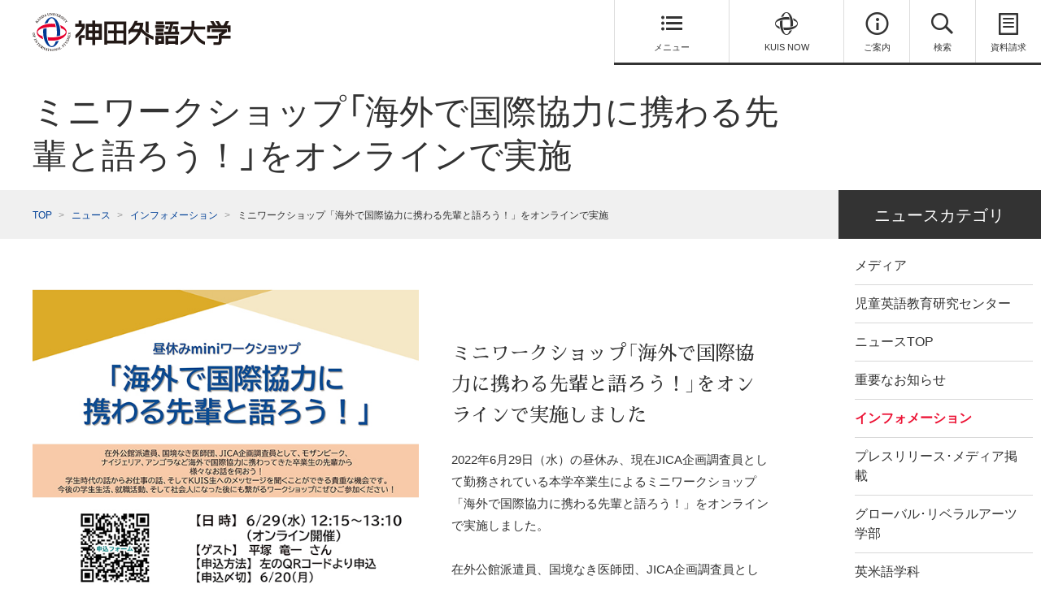

--- FILE ---
content_type: text/html; charset=UTF-8
request_url: https://www.kandagaigo.ac.jp/kuis/news/215075/
body_size: 67946
content:
<!DOCTYPE html>
<html lang="ja">
<head>
<!-- Common meta -->
<meta charset="UTF-8">
<meta name="viewport" content="width=device-width, initial-scale=1.0">
<meta http-equiv="X-UA-Compatible" content="ie=edge">
<meta name="format-detection" content="telephone=no, email=no, address=no">
<link rel="icon" type="image/vnd.microsoft.icon" href="/kuis/favicon.ico">
<link rel="apple-touch-icon-precomposed" href="/kuis/webclip.png">

<!-- End Common meta -->

<title>ミニワークショップ「海外で国際協力に携わる先輩と語ろう！」をオンラインで実施 - ニュース | 神田外語大学</title>



<meta name="description" content="ミニワークショップ「海外で国際協力に携わる先輩と語ろう！」をオンラインで実施についての記事です。" />



<!-- facebook -->
<meta property="og:site_name" content="神田外語大学 - 世界の言葉と文化と教養を学ぶ" />
<meta property="og:title" content="ミニワークショップ「海外で国際協力に携わる先輩と語ろう！」をオンラインで実施 - ニュース | 神田外語大学" />
<meta property="og:type" content="article" />
<meta property="og:url" content="https://www.kandagaigo.ac.jp/kuis/news/215075/" />
<meta property="og:image" content="https://www.kandagaigo.ac.jp/kuis/assets/img/common/ogp.png" />
<meta property="og:description" content="ミニワークショップ「海外で国際協力に携わる先輩と語ろう！」をオンラインで実施についての記事です。"/>
<meta property="og:locale" content="ja_JP" />

<!-- twitter -->
<meta name="twitter:card" content="summary_large_image" />
<meta name="twitter:site" content="@kuis_pr" />
<meta name="twitter:description" content="ミニワークショップ「海外で国際協力に携わる先輩と語ろう！」をオンラインで実施についての記事です。" />
<meta name="twitter:image:src" content="https://www.kandagaigo.ac.jp/kuis/cms/wp-content/uploads/2022/07/photo_02-1.jpg" />


<!-- Common Style -->
<link rel="stylesheet" href="/kuis/assets/css/common/common.css">
<link rel="stylesheet" href="https://fonts.googleapis.com/earlyaccess/sawarabimincho.css">
<!-- End Common Style -->
</head>
<body class="lang-ja">
<!-- ヘッダー -->
<header class="l-header js-header gtmAnalytics--header">

<div class="l-header__inner">
	<p class="l-logo--header"><a href="https://www.kandagaigo.ac.jp/kuis/"><img src="/kuis/assets/img/common/logo/logo-kandagaigo-01.svg" alt="神田外語大学-Kanda University of International Studies"></a></p>
	<div class="l-header__nav u-cfx">
		<nav class="l-gnav js-gnav">
			<ul class="l-gnav__lists">
				<li>
					<a href="#" class="l-gnav__item l-gnav__item--menu js-gnav__item" id="gtmAnalytics--menu">
						<i class="c-icn c-icn-menu"></i>
						<span class="c-txt--with-icn">メニュー</span>
						<i class="c-icn c-icn-close"></i>
						<span class="c-txt--with-icn c-txt--with-icn-close">閉じる</span>
					</a>
					<div class="l-gnav__detail">
						<div class="l-gnav__detail-inner">
							<div class="l-menu">
								<!-- メインメニュー -->
								<ul class="l-menu__main-menu js-gnav__main-menu">
									
																																																			<li class="l-menu__main-menu-list l-menu__main-menu-list--about">
												<a href="https://www.kandagaigo.ac.jp/kuis/main/about/" class="l-menu__main-item">大学概要</a>
												<button class="l-menu__main-item-btn js-gnav__accordion"></button>												<div class="l-menu__inner">
																																							<div class="l-menu__inner-lists">
																																																								
																																														<ul>
																														<li>
																<a href="https://www.kandagaigo.ac.jp/kuis/main/about/history/" class="l-menu__inner-item">
																	<i class="c-icn c-icn-next"></i>
																	<span class="c-txt--with-icn">沿革・歴代学長</span>
																</a>
															</li>

																														
														
																																													<li>
																<a href="https://www.kandagaigo.ac.jp/kuis/main/about/president/" class="l-menu__inner-item">
																	<i class="c-icn c-icn-next"></i>
																	<span class="c-txt--with-icn">学長メッセージ</span>
																</a>
															</li>

																														
														
																																													<li>
																<a href="https://www.kandagaigo.ac.jp/kuis/main/about/vision/" class="l-menu__inner-item">
																	<i class="c-icn c-icn-next"></i>
																	<span class="c-txt--with-icn">ビジョン･ミッション／ポリシー</span>
																</a>
															</li>

																														
														
																																													<li>
																<a href="https://www.kandagaigo.ac.jp/kuis/main/about/organization/" class="l-menu__inner-item">
																	<i class="c-icn c-icn-next"></i>
																	<span class="c-txt--with-icn">組織図</span>
																</a>
															</li>

																														
														
																																													<li>
																<a href="https://www.kandagaigo.ac.jp/kuis/main/about/financial/" class="l-menu__inner-item">
																	<i class="c-icn c-icn-next"></i>
																	<span class="c-txt--with-icn">財務情報</span>
																</a>
															</li>

																														
														
																																													<li>
																<a href="https://www.kandagaigo.ac.jp/kuis/main/about/regulation/" class="l-menu__inner-item">
																	<i class="c-icn c-icn-next"></i>
																	<span class="c-txt--with-icn">学則及び任期付教員の任期に関する規則</span>
																</a>
															</li>

																															</ul>
																														
														
																																														<ul>
																														<li>
																<a href="https://www.kandagaigo.ac.jp/kuis/main/about/statistics/" class="l-menu__inner-item">
																	<i class="c-icn c-icn-next"></i>
																	<span class="c-txt--with-icn">学生数統計情報</span>
																</a>
															</li>

																														
														
																																													<li>
																<a href="https://www.kandagaigo.ac.jp/kuis/main/about/document/" class="l-menu__inner-item">
																	<i class="c-icn c-icn-next"></i>
																	<span class="c-txt--with-icn">取扱規程・設置届出書</span>
																</a>
															</li>

																														
														
																																													<li>
																<a href="https://www.kandagaigo.ac.jp/kuis/main/about/evaluation/" class="l-menu__inner-item">
																	<i class="c-icn c-icn-next"></i>
																	<span class="c-txt--with-icn">第三者評価</span>
																</a>
															</li>

																														
														
																																													<li>
																<a href="https://www.kandagaigo.ac.jp/kuis/main/about/announcement/" class="l-menu__inner-item">
																	<i class="c-icn c-icn-next"></i>
																	<span class="c-txt--with-icn">情報公表一覧</span>
																</a>
															</li>

																														
														
																																													<li>
																<a href="https://www.kandagaigo.ac.jp/kuis/main/about/hutankeigen/" class="l-menu__inner-item">
																	<i class="c-icn c-icn-next"></i>
																	<span class="c-txt--with-icn">大学等における修学の支援に関する法律の確認に係る申請書</span>
																</a>
															</li>

																														
														
																																													<li>
																<a href="https://www.kandagaigo.ac.jp/kuis/main/about/bulletin/" class="l-menu__inner-item">
																	<i class="c-icn c-icn-next"></i>
																	<span class="c-txt--with-icn">神田外語大学 紀要</span>
																</a>
															</li>

																															</ul>
																														
														
																																														<ul>
																														<li>
																<a href="https://www.kandagaigo.ac.jp/kuis/main/about/governance/" class="l-menu__inner-item">
																	<i class="c-icn c-icn-next"></i>
																	<span class="c-txt--with-icn">神田外語大学 ガバナンス･コード</span>
																</a>
															</li>

																														
														
																																													<li>
																<a href="https://www.kandagaigo.ac.jp/kuis/main/about/prof_emeritus/" class="l-menu__inner-item">
																	<i class="c-icn c-icn-next"></i>
																	<span class="c-txt--with-icn">名誉教授</span>
																</a>
															</li>

																														
														
																																													<li>
																<a href="https://www.kandagaigo.ac.jp/kuis/main/about/donation/" class="l-menu__inner-item">
																	<i class="c-icn c-icn-next"></i>
																	<span class="c-txt--with-icn">ご寄付のお願い</span>
																</a>
															</li>

																															</ul>
																														
																																									</div>
																									</div>
											</li>
																																																													<li class="l-menu__main-menu-list l-menu__main-menu-list--department">
												<a href="https://www.kandagaigo.ac.jp/kuis/main/faculties/" class="l-menu__main-item">学部学科･大学院</a>
												<button class="l-menu__main-item-btn js-gnav__accordion"></button>												<div class="l-menu__inner">
																																							<div class="l-menu__inner-lists">
																																																								
																																														<ul>
																														<li>
																<a href="https://www.kandagaigo.ac.jp/kuis/main/faculties/fl/" class="l-menu__inner-item">
																	<i class="c-icn c-icn-next"></i>
																	<span class="c-txt--with-icn">外国語学部</span>
																</a>
															</li>

																														
														
																																													<li>
																<a href="https://www.kandagaigo.ac.jp/kuis/main/faculties/fl_en/" class="l-menu__inner-item">
																	<i class="c-icn c-icn-next"></i>
																	<span class="c-txt--with-icn">英米語学科</span>
																</a>
															</li>

																														
														
																																													<li>
																<a href="https://www.kandagaigo.ac.jp/kuis/main/faculties/fl_as/" class="l-menu__inner-item">
																	<i class="c-icn c-icn-next"></i>
																	<span class="c-txt--with-icn">アジア言語学科</span>
																</a>
															</li>

																														
														
																																													<li>
																<a href="https://www.kandagaigo.ac.jp/kuis/main/faculties/fl_ib/" class="l-menu__inner-item">
																	<i class="c-icn c-icn-next"></i>
																	<span class="c-txt--with-icn">イベロアメリカ言語学科</span>
																</a>
															</li>

																														
														
																																													<li>
																<a href="https://www.kandagaigo.ac.jp/kuis/main/faculties/fl_co/" class="l-menu__inner-item">
																	<i class="c-icn c-icn-next"></i>
																	<span class="c-txt--with-icn">国際コミュニケーション学科</span>
																</a>
															</li>

																															</ul>
																														
														
																																														<ul>
																														<li>
																<a href="https://www.kandagaigo.ac.jp/kuis/main/faculties/gla/" class="l-menu__inner-item">
																	<i class="c-icn c-icn-next"></i>
																	<span class="c-txt--with-icn">グローバル･リベラルアーツ学部</span>
																</a>
															</li>

																														
														
																																													<li>
																<a href="https://www.kandagaigo.ac.jp/kuis/main/faculties/bekka/" class="l-menu__inner-item">
																	<i class="c-icn c-icn-next"></i>
																	<span class="c-txt--with-icn">留学生別科</span>
																</a>
															</li>

																														
														
																																													<li>
																<a href="https://www.kandagaigo.ac.jp/kuis/main/faculties/graduate/" class="l-menu__inner-item">
																	<i class="c-icn c-icn-next"></i>
																	<span class="c-txt--with-icn">大学院 言語科学研究科</span>
																</a>
															</li>

																														
														
																																													<li>
																<a href="https://www.kandagaigo.ac.jp/kuis/main/faculties/faculty_l/" class="l-menu__inner-item">
																	<i class="c-icn c-icn-next"></i>
																	<span class="c-txt--with-icn">教員紹介（SALC /<br class="u-pc-none"> ELI、附属研究所・センター等）</span>
																</a>
															</li>

																														
														
																																													<li>
																<a href="https://www.kandagaigo.ac.jp/kuis/main/faculties/faculty_f/" class="l-menu__inner-item">
																	<i class="c-icn c-icn-next"></i>
																	<span class="c-txt--with-icn">教員紹介（学部･大学院･別科）</span>
																</a>
															</li>

																															</ul>
																														
																																									</div>
																									</div>
											</li>
																																																													<li class="l-menu__main-menu-list l-menu__main-menu-list--study-abroad">
												<a href="https://www.kandagaigo.ac.jp/kuis/exploration/" class="l-menu__main-item">研究・探求活動</a>
																								<div class="l-menu__inner">
																																						</div>
											</li>
																																																													<li class="l-menu__main-menu-list l-menu__main-menu-list--campus-guidance">
												<a href="https://www.kandagaigo.ac.jp/kuis/main/campuslife/" class="l-menu__main-item">キャンパスライフ</a>
												<button class="l-menu__main-item-btn js-gnav__accordion"></button>												<div class="l-menu__inner">
																																							<div class="l-menu__inner-lists">
																																																								
																																														<ul>
																														<li>
																<a href="https://www.kandagaigo.ac.jp/kuis/main/campuslife/facilities/" class="l-menu__inner-item">
																	<i class="c-icn c-icn-next"></i>
																	<span class="c-txt--with-icn">施設案内</span>
																</a>
															</li>

																														
														
																																													<li>
																<a href="https://www.kandagaigo.ac.jp/kuis/main/campuslife/dormitory/" class="l-menu__inner-item">
																	<i class="c-icn c-icn-next"></i>
																	<span class="c-txt--with-icn">国際寮･KAER･提携学生寮</span>
																</a>
															</li>

																														
														
																																													<li>
																<a href="https://www.kandagaigo.ac.jp/kuis/main/campuslife/calendar/" class="l-menu__inner-item">
																	<i class="c-icn c-icn-next"></i>
																	<span class="c-txt--with-icn">年間スケジュール</span>
																</a>
															</li>

																														
														
																																													<li>
																<a href="https://www.kandagaigo.ac.jp/kuis/main/campuslife/style/" class="l-menu__inner-item">
																	<i class="c-icn c-icn-next"></i>
																	<span class="c-txt--with-icn">神田の学びの特色</span>
																</a>
															</li>

																														
														
																																													<li>
																<a href="https://www.kandagaigo.ac.jp/kuis/main/campuslife/innovation/" class="l-menu__inner-item">
																	<i class="c-icn c-icn-next"></i>
																	<span class="c-txt--with-icn">〈学内レポート〉教育プロジェクト「Innovation KUIS」</span>
																</a>
															</li>

																														
														
																																													<li>
																<a href="https://www.kandagaigo.ac.jp/kuis/main/campuslife/volunteer/" class="l-menu__inner-item">
																	<i class="c-icn c-icn-next"></i>
																	<span class="c-txt--with-icn">ボランティア活動</span>
																</a>
															</li>

																															</ul>
																														
														
																																														<ul>
																														<li>
																<a href="https://www.kandagaigo.ac.jp/kuis/main/campuslife/speech/" class="l-menu__inner-item">
																	<i class="c-icn c-icn-next"></i>
																	<span class="c-txt--with-icn">スピーチコンテスト･弁論大会</span>
																</a>
															</li>

																														
														
																																													<li>
																<a href="https://www.kandagaigo.ac.jp/kuis/main/campuslife/hamasai/" class="l-menu__inner-item">
																	<i class="c-icn c-icn-next"></i>
																	<span class="c-txt--with-icn">学園祭「浜風祭」</span>
																</a>
															</li>

																														
														
																																													<li>
																<a href="https://www.kandagaigo.ac.jp/kuis/main/campuslife/circle/" class="l-menu__inner-item">
																	<i class="c-icn c-icn-next"></i>
																	<span class="c-txt--with-icn">サークル･クラブ活動紹介</span>
																</a>
															</li>

																														
														
																																													<li>
																<a href="https://www.kandagaigo.ac.jp/kuis/main/campuslife/scholarship/" class="l-menu__inner-item">
																	<i class="c-icn c-icn-next"></i>
																	<span class="c-txt--with-icn">奨学金制度一覧</span>
																</a>
															</li>

																														
														
																																													<li>
																<a href="https://www.kandagaigo.ac.jp/kuis/main/campuslife/job/" class="l-menu__inner-item">
																	<i class="c-icn c-icn-next"></i>
																	<span class="c-txt--with-icn">キャンパス内アルバイト</span>
																</a>
															</li>

																															</ul>
																														
																																									</div>
																									</div>
											</li>
																																																													<li class="l-menu__main-menu-list l-menu__main-menu-list--route-support">
												<a href="https://www.kandagaigo.ac.jp/kuis/main/exchange/" class="l-menu__main-item">海外留学･国際交流</a>
												<button class="l-menu__main-item-btn js-gnav__accordion"></button>												<div class="l-menu__inner">
																																							<div class="l-menu__inner-lists">
																																																								
																																														<ul>
																														<li>
																<a href="https://www.kandagaigo.ac.jp/kuis/main/exchange/affiliation/" class="l-menu__inner-item">
																	<i class="c-icn c-icn-next"></i>
																	<span class="c-txt--with-icn">国際協定校･提携校</span>
																</a>
															</li>

																															</ul>
																														
														
																																														<ul>
																														<li>
																<a href="https://www.kandagaigo.ac.jp/kuis/main/exchange/tankikenshu/" class="l-menu__inner-item">
																	<i class="c-icn c-icn-next"></i>
																	<span class="c-txt--with-icn">海外短期研修</span>
																</a>
															</li>

																															</ul>
																														
																																									</div>
																									</div>
											</li>
																																																													<li class="l-menu__main-menu-list l-menu__main-menu-list--examination">
												<a href="https://www.kandagaigo.ac.jp/kuis/main/job/" class="l-menu__main-item">就職･進路サポート</a>
												<button class="l-menu__main-item-btn js-gnav__accordion"></button>												<div class="l-menu__inner">
																																							<div class="l-menu__inner-lists">
																																																								
																																														<ul>
																														<li>
																<a href="https://www.kandagaigo.ac.jp/kuis/main/job/koumuin/" class="l-menu__inner-item">
																	<i class="c-icn c-icn-next"></i>
																	<span class="c-txt--with-icn">公務員試験対策講座について</span>
																</a>
															</li>

																														
														
																																													<li>
																<a href="https://www.kandagaigo.ac.jp/kuis/main/job/counseling/" class="l-menu__inner-item">
																	<i class="c-icn c-icn-next"></i>
																	<span class="c-txt--with-icn">キャリアサポートについて</span>
																</a>
															</li>

																														
														
																																													<li>
																<a href="https://www.kandagaigo.ac.jp/kuis/main/job/qualifications/" class="l-menu__inner-item">
																	<i class="c-icn c-icn-next"></i>
																	<span class="c-txt--with-icn">資格取得について</span>
																</a>
															</li>

																															</ul>
																														
														
																																														<ul>
																														<li>
																<a href="https://www.kandagaigo.ac.jp/kuis/main/job/graduate/" class="l-menu__inner-item">
																	<i class="c-icn c-icn-next"></i>
																	<span class="c-txt--with-icn">就職状況、就職先</span>
																</a>
															</li>

																														
														
																																													<li>
																<a href="https://www.kandagaigo.ac.jp/kuis/main/job/internship/" class="l-menu__inner-item">
																	<i class="c-icn c-icn-next"></i>
																	<span class="c-txt--with-icn">ビジネス･インターンシップ</span>
																</a>
															</li>

																														
														
																																													<li>
																<a href="https://www.kandagaigo.ac.jp/kuis/main/job/zaigai/" class="l-menu__inner-item">
																	<i class="c-icn c-icn-next"></i>
																	<span class="c-txt--with-icn">外務省在外公館派遣員</span>
																</a>
															</li>

																															</ul>
																														
																																									</div>
																									</div>
											</li>
																																																													<li class="l-menu__main-menu-list l-menu__main-menu-list--open-campus">
												<a href="https://www.kandagaigo.ac.jp/kuis/admissions/guide/" class="l-menu__main-item">入試情報</a>
												<button class="l-menu__main-item-btn js-gnav__accordion"></button>												<div class="l-menu__inner">
																																							<div class="l-menu__inner-lists">
																																																								
																																														<ul>
																														<li>
																<a href="https://www.kandagaigo.ac.jp/kuis/admissions/guide/sogo/" class="l-menu__inner-item">
																	<i class="c-icn c-icn-next"></i>
																	<span class="c-txt--with-icn">総合型選抜</span>
																</a>
															</li>

																														
														
																																													<li>
																<a href="https://www.kandagaigo.ac.jp/kuis/admissions/guide/gakko/" class="l-menu__inner-item">
																	<i class="c-icn c-icn-next"></i>
																	<span class="c-txt--with-icn">学校推薦型選抜</span>
																</a>
															</li>

																														
														
																																													<li>
																<a href="https://www.kandagaigo.ac.jp/kuis/admissions/guide/" class="l-menu__inner-item">
																	<i class="c-icn c-icn-next"></i>
																	<span class="c-txt--with-icn">特別選抜</span>
																</a>
															</li>

																														
														
																																													<li>
																<a href="https://www.kandagaigo.ac.jp/kuis/admissions/guide/overseas-roots/" class="l-menu__inner-item">
																	<i class="c-icn c-icn-next"></i>
																	<span class="c-txt--with-icn">公募学校推薦 (11月選考)－外国にルーツを持つ生徒対象－</span>
																</a>
															</li>

																														
														
																																													<li>
																<a href="https://www.kandagaigo.ac.jp/kuis/admissions/guide/ryugaku/" class="l-menu__inner-item">
																	<i class="c-icn c-icn-next"></i>
																	<span class="c-txt--with-icn">外国人留学生選抜</span>
																</a>
															</li>

																															</ul>
																														
														
																																														<ul>
																														<li>
																<a href="https://www.kandagaigo.ac.jp/kuis/admissions/guide/transfer/" class="l-menu__inner-item">
																	<i class="c-icn c-icn-next"></i>
																	<span class="c-txt--with-icn">一般3年次編入学</span>
																</a>
															</li>

																														
														
																																													<li>
																<a href="https://www.kandagaigo.ac.jp/kuis/admissions/guide/ippan/" class="l-menu__inner-item">
																	<i class="c-icn c-icn-next"></i>
																	<span class="c-txt--with-icn">一般入試</span>
																</a>
															</li>

																														
														
																																													<li>
																<a href="https://www.kandagaigo.ac.jp/kuis/admissions/guide/kyotsu/" class="l-menu__inner-item">
																	<i class="c-icn c-icn-next"></i>
																	<span class="c-txt--with-icn">共通テスト利用</span>
																</a>
															</li>

																														
														
																																													<li>
																<a href="https://www.kandagaigo.ac.jp/kuis/admissions/guide/kyotsu_plus/" class="l-menu__inner-item">
																	<i class="c-icn c-icn-next"></i>
																	<span class="c-txt--with-icn">共通テストプラス</span>
																</a>
															</li>

																															</ul>
																														
																																									</div>
																									</div>
											</li>
																																																													<li class="l-menu__main-menu-list l-menu__main-menu-list--open-campus">
												<a href="https://www.kandagaigo.ac.jp/kuis/admissions/" class="l-menu__main-item">オープンキャンパス</a>
												<button class="l-menu__main-item-btn js-gnav__accordion"></button>												<div class="l-menu__inner">
																																							<div class="l-menu__inner-lists">
																																																								
																																														<ul>
																														<li>
																<a href="https://www.kandagaigo.ac.jp/kuis/admissions/opencampus/" class="l-menu__inner-item">
																	<i class="c-icn c-icn-next"></i>
																	<span class="c-txt--with-icn">オープンキャンパス（9.15 Sun.）</span>
																</a>
															</li>

																														
														
																																													<li>
																<a href="https://www.kandagaigo.ac.jp/kuis/admissions/opencampus/" class="l-menu__inner-item">
																	<i class="c-icn c-icn-next"></i>
																	<span class="c-txt--with-icn">オンライン説明会　</span>
																</a>
															</li>

																														
														
																																													<li>
																<a href="https://www.kandagaigo.ac.jp/kuis/admissions/opencampus/" class="l-menu__inner-item">
																	<i class="c-icn c-icn-next"></i>
																	<span class="c-txt--with-icn">平日の学内見学</span>
																</a>
															</li>

																														
														
																																													<li>
																<a href="https://www.kandagaigo.ac.jp/kuis/admissions/opencampus/" class="l-menu__inner-item">
																	<i class="c-icn c-icn-next"></i>
																	<span class="c-txt--with-icn">留学生のためのオンライン説明会（9.15 Sun.）</span>
																</a>
															</li>

																															</ul>
																														
														
																																														<ul>
																														<li>
																<a href="https://www.kandagaigo.ac.jp/kuis/admissions/opencampus/" class="l-menu__inner-item">
																	<i class="c-icn c-icn-next"></i>
																	<span class="c-txt--with-icn">進学相談会（会場ガイダンス）</span>
																</a>
															</li>

																														
														
																																													<li>
																<a href="https://www.kandagaigo.ac.jp/kuis/main/opencampus/group/" class="l-menu__inner-item">
																	<i class="c-icn c-icn-next"></i>
																	<span class="c-txt--with-icn">団体見学（高等学校単位）</span>
																</a>
															</li>

																														
														
																																													<li>
																<a href="https://www.kandagaigo.ac.jp/kuis/main/movies/" class="l-menu__inner-item">
																	<i class="c-icn c-icn-next"></i>
																	<span class="c-txt--with-icn">動画でみる神田外語大学</span>
																</a>
															</li>

																														
														
																																													<li>
																<a href="https://www.kandagaigo.ac.jp/kuis/main/opencampus/extension/" class="l-menu__inner-item">
																	<i class="c-icn c-icn-next"></i>
																	<span class="c-txt--with-icn">大学院説明会</span>
																</a>
															</li>

																															</ul>
																														
																																									</div>
																									</div>
											</li>
																																				</ul>

								<!-- サブメニュー -->
								<div class="l-menu__sub-menu">
																		<ul class="l-menu__by-target">
																																																																		<li><a href="https://www.kandagaigo.ac.jp/kuis/main/target/applicant-3-2-2-2/" class="l-menu__by-target-item">受験生の方へ</a></li>
																																																																			<li><a href="https://www.kandagaigo.ac.jp/kuis/main/target/student/" class="l-menu__by-target-item">在学生の方へ</a></li>
																																																																			<li><a href="https://www.kandagaigo.ac.jp/kuis/main/target/graduates/" class="l-menu__by-target-item">卒業生の方へ</a></li>
																																																																			<li><a href="https://www.kandagaigo.ac.jp/kuis/main/target/parent/" class="l-menu__by-target-item">保護者･保証人の方へ</a></li>
																																																																			<li><a href="https://www.kandagaigo.ac.jp/kuis/main/target/teacher/" class="l-menu__by-target-item">進路指導の先生方へ</a></li>
																																																																			<li><a href="https://www.kandagaigo.ac.jp/kuis/main/target/neighbor/" class="l-menu__by-target-item">一般の方へ</a></li>
																																																																			<li><a href="https://www.kandagaigo.ac.jp/kuis/main/target/company/" class="l-menu__by-target-item">企業人事の方へ</a></li>
																																								</ul>
																		<ul class="l-menu__other">
																																																																		<li><a href="https://www.kandagaigo.ac.jp/kuis/main/labo/" class="l-menu_other-item">附属研究所等</a></li>
																																																																			<li><a href="https://www.kandagaigo.ac.jp/kuis/main/lifelong/" class="l-menu_other-item">公開講座･生涯学習</a></li>
																																								</ul>
																	</div>
							</div>
						</div>
					</div>
				</li>
								<li>
					<a href="#" class="l-gnav__item l-gnav__item--kuis-now js-gnav__item" id="gtmAnalytics--kuis-now">
						<i class="c-icn c-icn-kuis"></i>
						<span class="c-txt--with-icn">KUIS NOW</span>
						<i class="c-icn c-icn-close"></i>
						<span class="c-txt--with-icn c-txt--with-icn-close">閉じる</span>
					</a>
					<div class="l-gnav__detail">
						<div class="l-gnav__detail-inner">
							<div class="l-kuis-now">
								<!-- 開催中・開催予定のイベント -->
																									<div class="l-event">
										<div class="l-event__heading">
											<p class="l-event__ttl">開催中・開催予定のイベント</p>
											<a href="https://www.kandagaigo.ac.jp/kuis/news/news_category/news_event/" class="l-event__detail-btn">
												<i class="c-icn c-icn-next"></i>
												<span class="c-txt--with-icn">一覧へ</span>
											</a>
										</div>

										<div class="l-event__contents">
											<ul class="l-event__lists">
																																																																																																																													<li>
															<a href="https://www.kandagaigo.ac.jp/kuis/admissions/#new_tab" class="l-event__item">
																<figure class="l-event__img-block"><img src="https://www.kandagaigo.ac.jp/kuis/cms/wp-content/uploads/2025/08/OCANs.jpg" ></figure>
																<div class="l-event__txt-block">
																	<p class="l-event__ttl-txt">11月16日（日）のオープンキャンパスお申込み受付中！</p>
																	<p class="l-event__txt"></p>
																</div>
															</a>
														</li>
																																																																																																																	<li>
															<a href="https://www.kandagaigo.ac.jp/kuis/admissions/" class="l-event__item">
																<figure class="l-event__img-block"><img src="https://www.kandagaigo.ac.jp/kuis/cms/wp-content/uploads/2023/11/OC2024_s.jpg" ></figure>
																<div class="l-event__txt-block">
																	<p class="l-event__ttl-txt">海外留学にも役立つTOEFL ITP®解説は11月オープンキャンパスでお申し込み受付中！</p>
																	<p class="l-event__txt"></p>
																</div>
															</a>
														</li>
																																				</ul>
										</div>
									</div>
								
								<!-- HOT TOPICS -->
																									<div class="l-hot-topics">
										<div class="l-hot-topics__heading">
											<p class="l-hot-topics__ttl">HOT TOPICS</p>

											<a href="https://www.kandagaigo.ac.jp/kuis/news/" class="l-hot-topics__detail-btn">
												<i class="c-icn c-icn-next"></i>
												<span class="c-txt--with-icn">一覧へ</span>
											</a>
										</div>

										<div class="l-hot-topics__contents">
											<ul class="l-hot-topics__lists">
																																																																																																													
																																										<li>
															<a href="https://www.kandagaigo.ac.jp/kuis/news/256664/" class="l-hot-topics__item">
																<figure class="l-hot-topics__img-block">
																																			<img src="https://www.kandagaigo.ac.jp/kuis/cms/wp-content/uploads/2023/04/ranking2023_top-5.gif" >
																																	</figure>
																<div class="l-hot-topics__txt-block">
																	<p class="l-hot-topics__category"><span>インフォメーション</span></p>																	<p class="l-hot-topics__txt">「THE 日本大学ランキング2023」において本学が私立大学で全国13位にランクイン、教育充実度は私大3位</p>
																</div>
															</a>
														</li>
																																																																																																	
																																										<li>
															<a href="https://youtu.be/F6h_FlmWlAE" class="l-hot-topics__item">
																<figure class="l-hot-topics__img-block">
																																			<img src="https://www.kandagaigo.ac.jp/kuis/cms/wp-content/uploads/2025/07/00vol25.jpg" >
																																	</figure>
																<div class="l-hot-topics__txt-block">
																	<p class="l-hot-topics__category"><span>インフォメーション</span></p>																	<p class="l-hot-topics__txt">学長が伝えたいことVol.25「教師になりませんか？」</p>
																</div>
															</a>
														</li>
																																																																																																	
																																										<li>
															<a href="https://youtu.be/8bKRISZOBfc" class="l-hot-topics__item">
																<figure class="l-hot-topics__img-block">
																																			<img src="https://www.kandagaigo.ac.jp/kuis/cms/wp-content/uploads/2025/08/vol26.jpg" >
																																	</figure>
																<div class="l-hot-topics__txt-block">
																	<p class="l-hot-topics__category"><span>インフォメーション</span></p>																	<p class="l-hot-topics__txt">学長が伝えたいことVol.26「戦争をなくすには」</p>
																</div>
															</a>
														</li>
																																																																																																	
																																										<li>
															<a href="https://youtu.be/zwtdhxpLE0o" class="l-hot-topics__item">
																<figure class="l-hot-topics__img-block">
																																			<img src="https://www.kandagaigo.ac.jp/kuis/cms/wp-content/uploads/2020/06/vol27.jpg" >
																																	</figure>
																<div class="l-hot-topics__txt-block">
																	<p class="l-hot-topics__category"><span>インフォメーション</span></p>																	<p class="l-hot-topics__txt">学長が伝えたいことVol.27「大麻や薬物は絶対にダメです」</p>
																</div>
															</a>
														</li>
																																				</ul>
										</div>
									</div>
																<hr>

								<!-- RECOMMEND -->
																									<div class="l-recommend">
										<p class="l-recommend__ttl">RECOMMEND</p>
										<ul class="l-recommend__lists">

																																				<li>
														<p class="l-recommend__item">
															<i class="c-icn c-icn-next"></i>
															<a href="https://www.kandagaigo.ac.jp/kuis/admissions/guide/" class="c-txt--with-icn">入試情報</a>
														</p>
													</li>
																									<li>
														<p class="l-recommend__item">
															<i class="c-icn c-icn-next"></i>
															<a href="https://www.kandagaigo.ac.jp/kuis/admissions/" class="c-txt--with-icn">オープンキャンパス</a>
														</p>
													</li>
																									<li>
														<p class="l-recommend__item">
															<i class="c-icn c-icn-next"></i>
															<a href="https://www.kandagaigo.ac.jp/kuis/exploration/" class="c-txt--with-icn">研究・探求活動</a>
														</p>
													</li>
																																	</ul>
									</div>
															</div>
						</div>
					</div>
				</li>
								<li>
					<a href="#" class="l-gnav__item l-gnav__item--information js-gnav__item" id="gtmAnalytics--information">
						<i class="c-icn c-icn-info"></i>
						<span class="c-txt--with-icn">ご案内</span>
						<i class="c-icn c-icn-close"></i>
						<span class="c-txt--with-icn c-txt--with-icn-close">閉じる</span>
					</a>
					<div class="l-gnav__detail">
						<div class="l-gnav__detail-inner">
							<div class="l-information">
								<!-- 各種ご案内 -->
								<div class="l-information__main-menu">
									<p class="l-information__main-ttl">各種ご案内</p>
									<ul class="l-information__main-menu-lists">
																																																					<li><a href="https://www.kandagaigo.ac.jp/kuis/main/faq/" class="l-information__main-item">よくあるご質問</a></li>
																							<li><a href="https://www.kandagaigo.ac.jp/kuis/main/inquiry/" class="l-information__main-item">お問い合わせ</a></li>
																							<li><a href="https://www.kandagaigo.ac.jp/kuis/main/access/" class="l-information__main-item">アクセス</a></li>
																							<li><a href="https://www.kandagaigo.ac.jp/kuis/?post_type=main&p=11101" class="l-information__main-item">資料請求</a></li>
																														</ul>
								</div>

								<!-- サブメニュー -->
								<div class="l-information__sub-menu">
									<!-- メニューリスト -->
									<ul class="l-information__sub-menu-lists">
																																											<li>
													<p class="c-txt-link">
														<i class="c-icn c-icn-next"></i>
														<a href="https://www.kandagaigo.ac.jp/kuis/main/rule/" class="c-txt--with-icn">このサイトについて</a>
													</p>
												</li>
																							<li>
													<p class="c-txt-link">
														<i class="c-icn c-icn-next"></i>
														<a href="https://www.kandagaigo.ac.jp/privacy/#new_tab" class="c-txt--with-icn">個人情報保護について</a>
													</p>
												</li>
																							<li>
													<p class="c-txt-link">
														<i class="c-icn c-icn-next"></i>
														<a href="https://www.kandagaigo.ac.jp/kuis/main/sns/" class="c-txt--with-icn">SNS運用ポリシー</a>
													</p>
												</li>
																							<li>
													<p class="c-txt-link">
														<i class="c-icn c-icn-next"></i>
														<a href="https://www.kandagaigo.ac.jp/kuis/main/sitemap/" class="c-txt--with-icn">サイトマップ</a>
													</p>
												</li>
																														</ul>

									<!-- 言語切替 -->
									<div class="l-information__language">
										<div class="l-language-select">
											<select class="l-language-select__item" name="languageSelect">
												<option value="default">Language</option>
																								<option value="/kuis/">日本語</option>
																								<option value="/kuis/english/">English</option>
																								<option value="/kuis/zh/">中文简体</option>
																								<option value="/kuis/ko/">한국어</option>
																							</select>
										</div>
									</div>
								</div>
							</div>
						</div>
					</div>
				</li>
				<li>
					<a href="#" class="l-gnav__item l-gnav__item--search js-gnav__item" id="gtmAnalytics--search">
						<i class="c-icn c-icn-search"></i>
						<span class="c-txt--with-icn">検索</span>
						<i class="c-icn c-icn-close"></i>
						<span class="c-txt--with-icn c-txt--with-icn-close">閉じる</span>
					</a>
					<div class="l-gnav__detail">
						<div class="l-gnav__detail-inner">
							<div class="l-search">
								<!-- Googleカスタム検索 -->
								<div class="l-search-in-site">
									<p class="l-search-in-site__ttl">サイト内検索</p>

									<div class="l-search-in-site__search-box">
										<form role="search" method="get" id="searchform" action="https://www.kandagaigo.ac.jp/kuis/result/">
											<div class="l-search-box">
												<input type="search" name="q" class="l-search-box__input" placeholder="キーワードを入力してください">
												<button type="submit" class="l-search-box__submit">
													<i class="c-icn c-icn-search"></i>
													<span class="c-txt--with-icn">検索する</span>
												</button>
											</div>
										</form>
									</div>

								</div>
								<ul class="l-search-sample">
																														<li><a href="https://www.kandagaigo.ac.jp/kuis/result/?q=%E5%85%A5%E8%A9%A6" class="l-search-sample__item">入試</a></li>
																					<li><a href="https://www.kandagaigo.ac.jp/kuis/result/?q=%E3%82%AA%E3%83%BC%E3%83%97%E3%83%B3%E3%82%AD%E3%83%A3%E3%83%B3%E3%83%91%E3%82%B9" class="l-search-sample__item">オープンキャンパス</a></li>
																											</ul>
							</div>
						</div>
					</div>
				</li>
								<li>
					<a href="https://www.kandagaigo.ac.jp/kuis/main/brochure/" class="l-gnav__item l-gnav__item--document" id="gtmAnalytics--document">
						<i class="c-icn c-icn-document"></i>
						<span class="c-txt--with-icn">資料請求</span>
					</a>
				</li>
							</ul>
		</nav>
	</div>
</div>
</header>

<!-- End ヘッダー -->
<!-- コンテンツ -->
<main class="l-contents gtmAnalytics--maincts">

	<div class="l-wrapper">
		<div class="l-column l-column--main">
			<div class="l-column__inner">
				<h1 class="c-ttl c-ttl--type01">ミニワークショップ「海外で国際協力に携わる先輩と語ろう！」をオンラインで実施</h1>
			</div>
		</div>
		<div class="l-column l-column--side">
			<div class="l-column__inner"></div>
		</div>
	</div>
	<!-- 2カラム -->
	<div class="l-wrapper">

		<div class="l-column l-column--main">
			<div class="l-column__inner">

				<!-- パンくず -->
				<div class="l-breadcrumbs">
	<ul class="l-breadcrumbs__lists">
		<li><a href="https://www.kandagaigo.ac.jp/kuis/">TOP</a></li>
		<li><a href="https://www.kandagaigo.ac.jp/kuis/news/">ニュース</a></li>
		<li><a href="https://www.kandagaigo.ac.jp/kuis/news/news_category/news_info/">インフォメーション</a></li>
		<li><span>ミニワークショップ「海外で国際協力に携わる先輩と語ろう！」をオンラインで実施</span></li>
	</ul>
</div>
				<!-- End パンくず -->

				<div class="l-container">
					<div class="l-container__inner">
													<div class="c-lead-txt c-lead-txt--japanese">
								<p></p>
							</div>
							<div class="c-normal-txt">
								<p></p>
							</div>
						
						<!-- フレキシブルコンテンツ ここから -->
						
                    <!-- E -->
                                                
                                    <!-- キービジュアル02-左画像右テキスト -->
                    <div  class="c-img-txt c-img-txt--single-left-full">
                
                                    <div class="c-img-txt__inner">
                        <figure class="c-img-txt__img-block">
                            <img src="https://www.kandagaigo.ac.jp/kuis/cms/wp-content/uploads/2022/07/photo01.jpg"  class="u-sp-none">
                                                            <img src="https://www.kandagaigo.ac.jp/kuis/cms/wp-content/uploads/2022/07/photo01.jpg"  class="u-pc-none">
                                                    </figure>

                                                    <div class="c-img-txt__txt-block">
                                <p class="c-img-txt__ttl">ミニワークショップ「海外で国際協力に携わる先輩と語ろう！」をオンラインで実施しました</p>                                <div class="c-img-txt__txt c-normal-txt wysiwyg">2022年6月29日（水）の昼休み、現在JICA企画調査員として勤務されている本学卒業生によるミニワークショップ「海外で国際協力に携わる先輩と語ろう！」をオンラインで実施しました。
<p>&nbsp;</p>
在外公館派遣員、国境なき医師団、JICA企画調査員として、モザンビーク、ナイジェリア、アンゴラなど海外で国際協力に携わってこられた平塚　竜一さん（国際言語文化学科(現イベロアメリカ言語学科)2014年卒業）をお招きし、参加者の関心が高かった在外公館派遣員や、国際協力についてお話いただきました。
<p>&nbsp;</p>
参加者の中には、在外公館派遣員を目指しているので経験された方のお話を聞きたい、という学生が多くいました。派遣員になることを目標にしていた学生たちですが、平塚さんの「派遣員になることを「ゴール」ではなく「過程」と考える」というお話に、目から鱗が落ちた様子でした。学生たちは、派遣員の任期を終えた後の姿を想像しながら派遣員を目指すことで、より大きな目標達成に繋げたいと決意を新たにしていました。
<p>&nbsp;</p>
また、国際協力に携わる方法がたくさんあることを教えていただき、学生たちは今後の進路選択の際に大きな助けを得ることができました。
<p>&nbsp;</p>
今後の学生生活や就職活動、そして社会人になった後にもつながるこのワークショップへの満足度は高く、先輩の卒業後の話をもっと聞きたいという声を多く聞くことができました。
</div>                                
                                                            </div>
                                            </div>
                </div><!-- キービジュアル開始divタグ閉じ -->
                
                                                                                <!-- A -->
                                        
                                                            
                                                    <h3  class="c-ttl c-ttl--type03">関連リンク</h3>
                                                            
                        
                        <!-- C -->
                        <div>
                                <!-- ボタンリンク -->
                                                                                                                    <div class="c-btn-links c-btn-links--type01"><a href="https://www.kandagaigo.ac.jp/kuis/news/13343/" class="c-btn-link "><p class="c-btn-link__inner"><span class="c-txt--with-icn">活躍するKUIS在外公館派遣員たち（Vol.1／モザンビーク）</span></p></a>                                                                                <a href="https://www.kandagaigo.ac.jp/kuis/main/labo/vc/" class="c-btn-link "><p class="c-btn-link__inner"><span class="c-txt--with-icn">ボランティアセンター</span></p></a>                                                                            </div>                    
                            </div>
            
        
						<!-- End フレキシブルコンテンツ ここまで -->
					</div>
				</div>

			</div>
		</div>

		<div class="l-column l-column--side">
			<div class="l-column__inner">

				<!-- サイドナビ -->
				<div class="l-side js-lnav">
	<div class="l-side__inner">
  
		<div class="l-side__ttl">ニュースカテゴリ</div>

		<div class="l-container">
			<div class="l-container__inner">

				<ul class="l-side__lists l-side__lists--parent">
					<li>
						<a href="https://www.kandagaigo.ac.jp/kuis/news/news_category/%e3%83%a1%e3%83%87%e3%82%a3%e3%82%a2/" class="l-side__item">メディア</a>
					</li>
					<li>
						<a href="https://www.kandagaigo.ac.jp/kuis/news/news_category/news_ctec/" class="l-side__item">児童英語教育研究センター</a>
					</li>
					<li>
						<a href="https://www.kandagaigo.ac.jp/kuis/news/news_category/news_top/" class="l-side__item">ニュースTOP</a>
					</li>
					<li>
						<a href="https://www.kandagaigo.ac.jp/kuis/news/news_category/news_important/" class="l-side__item">重要なお知らせ</a>
					</li>
					<li class="is-act">
						<a href="https://www.kandagaigo.ac.jp/kuis/news/news_category/news_info/" class="l-side__item">インフォメーション</a>
					</li>
					<li>
						<a href="https://www.kandagaigo.ac.jp/kuis/news/news_category/news_media/" class="l-side__item">プレスリリース･メディア掲載</a>
					</li>
					<li>
						<a href="https://www.kandagaigo.ac.jp/kuis/news/news_category/news_gla/" class="l-side__item">グローバル･リベラルアーツ学部</a>
					</li>
					<li>
						<a href="https://www.kandagaigo.ac.jp/kuis/news/news_category/news_english/" class="l-side__item">英米語学科</a>
					</li>
					<li>
						<a href="https://www.kandagaigo.ac.jp/kuis/news/news_category/news_asia/" class="l-side__item">アジア言語学科</a>
					</li>
					<li>
						<a href="https://www.kandagaigo.ac.jp/kuis/news/news_category/news_asia/news_china/" class="l-side__item">中国語専攻</a>
					</li>
					<li>
						<a href="https://www.kandagaigo.ac.jp/kuis/news/news_category/news_asia/news_korean/" class="l-side__item">韓国語専攻</a>
					</li>
					<li>
						<a href="https://www.kandagaigo.ac.jp/kuis/news/news_category/news_asia/news_indonesian/" class="l-side__item">インドネシア語専攻</a>
					</li>
					<li>
						<a href="https://www.kandagaigo.ac.jp/kuis/news/news_category/news_asia/news_vietnamese/" class="l-side__item">ベトナム語専攻</a>
					</li>
					<li>
						<a href="https://www.kandagaigo.ac.jp/kuis/news/news_category/news_asia/news_thai/" class="l-side__item">タイ語専攻</a>
					</li>
					<li>
						<a href="https://www.kandagaigo.ac.jp/kuis/news/news_category/news_ibero/" class="l-side__item">イベロアメリカ言語学科</a>
					</li>
					<li>
						<a href="https://www.kandagaigo.ac.jp/kuis/news/news_category/news_ibero/news_spanish/" class="l-side__item">スペイン語専攻</a>
					</li>
					<li>
						<a href="https://www.kandagaigo.ac.jp/kuis/news/news_category/news_ibero/news_brapor/" class="l-side__item">ブラジル･ポルトガル語専攻</a>
					</li>
					<li>
						<a href="https://www.kandagaigo.ac.jp/kuis/news/news_category/news_international/" class="l-side__item">国際コミュニケーション学科</a>
					</li>
					<li>
						<a href="https://www.kandagaigo.ac.jp/kuis/news/news_category/news_international/news_communication/" class="l-side__item">国際コミュニケーション専攻</a>
					</li>
					<li>
						<a href="https://www.kandagaigo.ac.jp/kuis/news/news_category/news_international/news_business/" class="l-side__item">国際ビジネスキャリア専攻</a>
					</li>
					<li>
						<a href="https://www.kandagaigo.ac.jp/kuis/news/news_category/news_bekka/" class="l-side__item">留学生別科</a>
					</li>
					<li>
						<a href="https://www.kandagaigo.ac.jp/kuis/news/news_category/news_grad/" class="l-side__item">大学院</a>
					</li>
					<li>
						<a href="https://www.kandagaigo.ac.jp/kuis/news/news_category/news_tesol/" class="l-side__item">大学院 TESOL</a>
					</li>
					<li>
						<a href="https://www.kandagaigo.ac.jp/kuis/news/news_category/news_applicant/" class="l-side__item">受験生の方へ</a>
					</li>
					<li>
						<a href="https://www.kandagaigo.ac.jp/kuis/news/news_category/news_student/" class="l-side__item">在学生の方へ</a>
					</li>
					<li>
						<a href="https://www.kandagaigo.ac.jp/kuis/news/news_category/news_graduates/" class="l-side__item">卒業生の方へ</a>
					</li>
					<li>
						<a href="https://www.kandagaigo.ac.jp/kuis/news/news_category/news_parent/" class="l-side__item">保護者・保証人の方へ</a>
					</li>
					<li>
						<a href="https://www.kandagaigo.ac.jp/kuis/news/news_category/news_teacher/" class="l-side__item">進路指導の先生方へ</a>
					</li>
					<li>
						<a href="https://www.kandagaigo.ac.jp/kuis/news/news_category/news_company/" class="l-side__item">企業人事の方へ</a>
					</li>
					<li>
						<a href="https://www.kandagaigo.ac.jp/kuis/news/news_category/news_event/" class="l-side__item">イベント</a>
					</li>
					<li>
						<a href="https://www.kandagaigo.ac.jp/kuis/news/news_category/news_speech/" class="l-side__item">スピーチコンテスト</a>
					</li>
					<li>
						<a href="https://www.kandagaigo.ac.jp/kuis/news/news_category/news_nyushi/" class="l-side__item">入試情報</a>
					</li>
					<li>
						<a href="https://www.kandagaigo.ac.jp/kuis/news/news_category/news_pre-task/" class="l-side__item">合格者の方へ</a>
					</li>
					<li>
						<a href="https://www.kandagaigo.ac.jp/kuis/news/news_category/news_zaigai/" class="l-side__item">外務省在外公館派遣員</a>
					</li>
					<li>
						<a href="https://www.kandagaigo.ac.jp/kuis/news/news_category/news_rijs/" class="l-side__item">日本研究所</a>
					</li>
					<li>
						<a href="https://www.kandagaigo.ac.jp/kuis/news/news_category/news_vc/" class="l-side__item">ボランティアセンター</a>
					</li>
					<li>
						<a href="https://www.kandagaigo.ac.jp/kuis/news/news_category/renkei/" class="l-side__item">産官学･地域連携部</a>
					</li>
					<li>
						<a href="https://www.kandagaigo.ac.jp/kuis/news/news_category/news_e_sports/" class="l-side__item">英語deスポーツクラブ</a>
					</li>
				</ul>

			</div>
		</div>

	</div>
</div>				<!-- End サイドナビ -->

			</div>
		</div>
	</div>
	<!-- End 2カラム -->

</main>
<!-- End コンテンツ -->

<!-- フッター -->

<footer class="l-footer gtmAnalytics--footer">
	<!-- SNS関連リンク -->
	<div class="c-sns-links c-sns-links--type01">
		<p class="c-sns-links__logo"><img src="/kuis/assets/img/common/logo/logo-kandagaigo-01.svg" alt=""></p>
		<ul class="c-sns-links__lists">
			<li><a href="https://www.facebook.com/KANDA.KUIS/" class="c-sns-links__item" target="_blank"><img src="/kuis/assets/img/common/icon/icon-facebook-01.svg" alt=""></a></li>
			<li><a href="https://twitter.com/kuis_amc/" class="c-sns-links__item" target="_blank"><img src="/kuis/assets/img/common/icon/logo_metaX-2-1.png" alt=""></a></li>
			<li><a href="https://www.instagram.com/kuis_amc/" class="c-sns-links__item" target="_blank"><img src="/kuis/assets/img/common/icon/icon-instagram-01.svg" alt=""></a></li>
			<li><a href="https://lin.ee/EsNLSW4/" class="c-sns-links__item" target="_blank"><img src="/kuis/assets/img/common/icon/icon-line-02.svg" alt=""></a></li>
			<li><a href="https://www.youtube.com/c/KandaGaigo/" class="c-sns-links__item" target="_blank"><img src="/kuis/assets/img/common/icon/icon-youtube-01.svg" alt=""></a></li>
			<li><a href="/kuis/blog/" class="c-sns-links__item" target="_blank"><img src="/kuis/assets/img/common/icon/icon-blog-01.svg" alt=""></a></li>
		</ul>
	</div>
	<!-- End SNS関連リンク -->

	<div class="l-nav">
		<div class="l-nav__inner">

			<div class="l-main-nav">
				<p class="l-logo--footer"><a href="https://www.kandagaigo.ac.jp/kuis/"><img src="/kuis/assets/img/common/logo/logo-kandagaigo-02.svg" alt=""></a></p>

				<div class="l-sitemap">
										<ul class="l-sitemap__lists l-sitemap__lists--main ">
												<li><a href="https://www.kandagaigo.ac.jp/kuis/" class="l-sitemap__item">HOME</a></li>
						
												<li class=""><a href="https://www.kandagaigo.ac.jp/kuis/main/about/" class="l-sitemap__item">大学概要</a></li>
												<li class=""><a href="https://www.kandagaigo.ac.jp/kuis/main/faculties/" class="l-sitemap__item">学部学科･大学院</a></li>
												<li class=""><a href="https://www.kandagaigo.ac.jp/kuis/main/campuslife/" class="l-sitemap__item">キャンパスライフ</a></li>
												<li class=""><a href="https://www.kandagaigo.ac.jp/kuis/main/campuslife/facilities/" class="l-sitemap__item">施設案内</a></li>
												<li class=""><a href="https://www.kandagaigo.ac.jp/kuis/main/exchange/" class="l-sitemap__item">海外留学･国際交流</a></li>
											</ul>
										<ul class="l-sitemap__lists l-sitemap__lists--main ">
						
												<li class=""><a href="https://www.kandagaigo.ac.jp/kuis/main/job/" class="l-sitemap__item">就職･進路サポート</a></li>
												<li class=""><a href="https://www.kandagaigo.ac.jp/kuis/admissions/guide/" class="l-sitemap__item">入試情報</a></li>
												<li class=""><a href="https://www.kandagaigo.ac.jp/kuis/admissions/" class="l-sitemap__item">オープンキャンパス</a></li>
												<li class=""><a href="https://www.kandagaigo.ac.jp/kuis/main/lifelong/" class="l-sitemap__item">公開講座･生涯学習</a></li>
												<li class=""><a href="https://www.kandagaigo.ac.jp/kuis/main/labo/" class="l-sitemap__item">附属研究所等</a></li>
												<li class=""><a href="https://www.kandagaigo.ac.jp/kuis/blog/#new_tab" class="l-sitemap__item">KUIS Stlye（ブログ）</a></li>
											</ul>
										<ul class="l-sitemap__lists l-sitemap__lists--main ">
						
												<li class=""><a href="https://www.kandagaigo.ac.jp/kuis/main/target/student/" class="l-sitemap__item">在学生の方へ</a></li>
												<li class=""><a href="https://www.kandagaigo.ac.jp/kuis/main/target/graduates/" class="l-sitemap__item">卒業生の方へ</a></li>
												<li class=""><a href="https://www.kandagaigo.ac.jp/kuis/main/target/parent/" class="l-sitemap__item">保護者･保証人の方へ</a></li>
												<li class=""><a href="https://www.kandagaigo.ac.jp/kuis/main/target/teacher/" class="l-sitemap__item">進路指導の先生方へ</a></li>
												<li class=""><a href="https://www.kandagaigo.ac.jp/kuis/main/target/company/" class="l-sitemap__item">企業人事の方へ</a></li>
											</ul>
					
					<ul class="l-sitemap__lists l-sitemap__lists--sub">
						<li><a href="https://www.kandagaigo.ac.jp/kuis/news/" class="l-sitemap__item">ニュース</a></li>
						<li><a href="https://www.kandagaigo.ac.jp/kuis/main/access/" class="l-sitemap__item">アクセス</a></li>

												<li><a href="https://www.kandagaigo.ac.jp/kuis/main/faq/" class="l-sitemap__item">よくあるご質問</a></li>
						
						<li><a href="https://www.kandagaigo.ac.jp/kuis/main/inquiry/" class="l-sitemap__item">お問い合わせ</a></li>

						
												<li><a href="https://www.kandagaigo.ac.jp/kuis/essay/" class="l-sitemap__item">エッセイ</a></li>
						<li><a href="https://www.kandagaigo.ac.jp/kuis/backnumber/" class="l-sitemap__item">バックナンバー</a></li>
												
												<li><a href="https://www.kandagaigo.ac.jp/kuis/main/recruit/" target="_blank" class="l-sitemap__item">事務職員採用情報</a></li>
												
						<li><a href="https://www.kandagaigo.ac.jp/kuis/main/sitemap/" class="l-sitemap__item">サイトマップ</a></li>
					</ul>
				</div>
				<div class="l-sitemap--sp">
					<a href="https://www.kandagaigo.ac.jp/kuis/main/sitemap/" class="l-sitemap--sp__item">サイトマップ</a>
				</div>
			</div>

			<div class="l-sub-nav">
				<div class="l-sub-nav__inner">
					<address class="l-sub-nav__adress">〒261-0014　千葉県千葉市美浜区若葉1-4-1</address>
					<p class="l-sub-nav__copyright"><small>Copyrights &copy; Kanda University of International Studies, All Rights Reserved.</small></p>
				</div>

				<div class="l-sub-nav__inner">
					<ul class="l-sub-nav__lists">
												<li><a href="/kuis/main/sns/" class="l-sub-nav__item">SNS運用ポリシー</a></li>
						<li><a href="/kuis/main/rule/" class="l-sub-nav__item">このサイトについて</a></li>
						<li><a href="/kuis/main/privacy/" class="l-sub-nav__item">個人情報保護について</a></li>
											</ul>
				</div>
			</div>
		</div>
	</div>

	<div class="l-kgg">
		<div class="l-kgg__inner">
			<div class="l-kgg__nav">
				<p class="l-logo--footer-group"><a href="/"><img src="/kuis/assets/img/common/logo/logo-kanda-group-01.svg" alt="神田外語グループ"></a></p>

								<div class="l-kgg__lists">
					<ul class="l-kgg__lists-inner">
						<li><a href="/" target="_blank" class="l-kgg__item">神田外語グループ</a></li>
						<li><a href="https://www.kandagaigo.ac.jp/kuis/" class="l-kgg__item">神田外語大学</a></li>
						<li><a href="/kifl/" target="_blank" class="l-kgg__item">神田外語学院</a></li>
						<li><a href="http://www.kandagaigo.ac.jp/kgcc/" target="_blank" class="l-kgg__item">神田外語キャリアカレッジ</a></li>
						<li><a href="http://www.british-hills.co.jp/" target="_blank" class="l-kgg__item">ブリティッシュヒルズ</a></li>
						<li><a href="http://www.kgms.co.jp/" target="_blank" class="l-kgg__item">神田外語マネジメント・サービス</a></li>

					</ul>
				</div>
							</div>
		</div>
	</div>
</footer>
<!-- End フッター -->

<!-- Common Script -->
<script src="/kuis/assets/js/common/lib/jquery.min.js"></script>
<script src="/kuis/assets/js/common/lib/slick.min.js"></script>
<script type="text/javascript" src="/kuis/assets/js/common/lib/jquery.magnific-popup.min.js"></script>
<script src="/kuis/assets/js/common/function.js"></script>


<!-- End Common Script -->
<!--?php wp_footer(); ?-->

<!-- Google Tag Manager -->
<noscript><iframe src="//www.googletagmanager.com/ns.html?id=GTM-WJF6R8"
height="0" width="0" style="display:none;visibility:hidden"></iframe></noscript>
<script>(function(w,d,s,l,i){w[l]=w[l]||[];w[l].push({'gtm.start':
new Date().getTime(),event:'gtm.js'});var f=d.getElementsByTagName(s)[0],
j=d.createElement(s),dl=l!='dataLayer'?'&l='+l:'';j.async=true;j.src=
'//www.googletagmanager.com/gtm.js?id='+i+dl;f.parentNode.insertBefore(j,f);
})(window,document,'script','dataLayer','GTM-WJF6R8');</script>
<!-- End Google Tag Manager -->

</body>

</html>




--- FILE ---
content_type: text/css
request_url: https://www.kandagaigo.ac.jp/kuis/assets/css/common/common.css
body_size: 248621
content:
@charset "UTF-8";
/* ----------------------------------------------------------------------

	Compiled from _scss/common/common.scss

---------------------------------------------------------------------- */
/*!
 * ress.css • v1.2.2
 * MIT License
 * github.com/filipelinhares/ress
 */
/* # =================================================================
   # Global selectors
   # ================================================================= */
@import url("https://fonts.googleapis.com/css?family=Ubuntu");
@import url("https://fonts.googleapis.com/css?family=Crimson+Text");
html {
  box-sizing: border-box;
  overflow-y: scroll;
  /* All browsers without overlaying scrollbars */
  -webkit-text-size-adjust: 100%;
  /* iOS 8+ */
}

*,
::before,
::after {
  background-repeat: no-repeat;
  /* Set `background-repeat: no-repeat` to all elements */
  box-sizing: inherit;
}

::before,
::after {
  text-decoration: inherit;
  /* Inherit text-decoration and vertical align to ::before and ::after pseudo elements */
  vertical-align: inherit;
}

/* Remove margin, padding of all elements and set background-no-repeat as default */
* {
  padding: 0;
  /* Reset `padding` and `margin` of all elements */
  margin: 0;
}

/* # =================================================================
   # General elements
   # ================================================================= */
/* Add the correct display in iOS 4-7.*/
audio:not([controls]) {
  display: none;
  height: 0;
}

hr {
  overflow: visible;
  /* Show the overflow in Edge and IE */
}

/*
* Correct `block` display not defined for any HTML5 element in IE 8/9
* Correct `block` display not defined for `details` or `summary` in IE 10/11
* and Firefox
* Correct `block` display not defined for `main` in IE 11
*/
article,
aside,
details,
figcaption,
figure,
footer,
header,
main,
menu,
nav,
section,
summary {
  display: block;
}

summary {
  display: list-item;
  /* Add the correct display in all browsers */
}

small {
  font-size: 80%;
  /* Set font-size to 80% in `small` elements */
}

[hidden],
template {
  display: none;
  /* Add the correct display in IE */
}

abbr[title] {
  border-bottom: 1px dotted;
  /* Add a bordered underline effect in all browsers */
  text-decoration: none;
  /* Remove text decoration in Firefox 40+ */
}

a {
  background-color: transparent;
  /* Remove the gray background on active links in IE 10 */
  -webkit-text-decoration-skip: objects;
  /* Remove gaps in links underline in iOS 8+ and Safari 8+ */
}

a:active,
a:hover {
  outline-width: 0;
  /* Remove the outline when hovering in all browsers */
}

code,
kbd,
pre,
samp {
  font-family: monospace, monospace;
  /* Specify the font family of code elements */
}

b,
strong {
  font-weight: bolder;
  /* Correct style set to `bold` in Edge 12+, Safari 6.2+, and Chrome 18+ */
}

dfn {
  font-style: italic;
  /* Address styling not present in Safari and Chrome */
}

/* Address styling not present in IE 8/9 */
mark {
  background-color: #ff0;
  color: #000;
}

/* https://gist.github.com/unruthless/413930 */
sub,
sup {
  font-size: 75%;
  line-height: 0;
  position: relative;
  vertical-align: baseline;
}

sub {
  bottom: -0.25em;
}

sup {
  top: -0.5em;
}

/* # =================================================================
   # Forms
   # ================================================================= */
input {
  border-radius: 0;
}

/* Apply cursor pointer to button elements */
button,
[type="button"],
[type="reset"],
[type="submit"],
[role="button"] {
  cursor: pointer;
}

/* Replace pointer cursor in disabled elements */
[disabled] {
  cursor: default;
}

[type="number"] {
  width: auto;
  /* Firefox 36+ */
}

[type="search"] {
  -webkit-appearance: textfield;
  /* Safari 8+ */
}

[type="search"]::-webkit-search-cancel-button,
[type="search"]::-webkit-search-decoration {
  -webkit-appearance: none;
  /* Safari 8 */
}

textarea {
  overflow: auto;
  /* Internet Explorer 11+ */
  resize: vertical;
  /* Specify textarea resizability */
}

button,
input,
optgroup,
select,
textarea {
  font: inherit;
  /* Specify font inheritance of form elements */
}

optgroup {
  font-weight: bold;
  /* Restore the font weight unset by the previous rule. */
}

button {
  overflow: visible;
  /* Address `overflow` set to `hidden` in IE 8/9/10/11 */
}

/* Remove inner padding and border in Firefox 4+ */
button::-moz-focus-inner,
[type="button"]::-moz-focus-inner,
[type="reset"]::-moz-focus-inner,
[type="submit"]::-moz-focus-inner {
  border-style: 0;
  padding: 0;
}

/* Replace focus style removed in the border reset above */
button:-moz-focusring,
[type="button"]::-moz-focus-inner,
[type="reset"]::-moz-focus-inner,
[type="submit"]::-moz-focus-inner {
  outline: 1px dotted ButtonText;
}

button,
html [type="button"],
[type="reset"],
[type="submit"] {
  -webkit-appearance: button;
  /* Correct the inability to style clickable types in iOS */
}

button,
select {
  text-transform: none;
  /* Firefox 40+, Internet Explorer 11- */
}

/* Remove the default button styling in all browsers */
button,
input,
select,
textarea {
  background-color: transparent;
  border-style: none;
  color: inherit;
}

/* Style select like a standard input */
select {
  -moz-appearance: none;
  /* Firefox 36+ */
  -webkit-appearance: none;
  /* Chrome 41+ */
}

select::-ms-expand {
  display: none;
  /* Internet Explorer 11+ */
}

select::-ms-value {
  color: currentColor;
  /* Internet Explorer 11+ */
}

legend {
  border: 0;
  /* Correct `color` not being inherited in IE 8/9/10/11 */
  color: inherit;
  /* Correct the color inheritance from `fieldset` elements in IE */
  display: table;
  /* Correct the text wrapping in Edge and IE */
  max-width: 100%;
  /* Correct the text wrapping in Edge and IE */
  white-space: normal;
  /* Correct the text wrapping in Edge and IE */
}

::-webkit-file-upload-button {
  -webkit-appearance: button;
  /* Correct the inability to style clickable types in iOS and Safari */
  font: inherit;
  /* Change font properties to `inherit` in Chrome and Safari */
}

[type="search"] {
  -webkit-appearance: textfield;
  /* Correct the odd appearance in Chrome and Safari */
  outline-offset: -2px;
  /* Correct the outline style in Safari */
}

/* # =================================================================
   # Specify media element style
   # ================================================================= */
img {
  border-style: none;
  /* Remove border when inside `a` element in IE 8/9/10 */
}

/* Add the correct vertical alignment in Chrome, Firefox, and Opera */
progress {
  vertical-align: baseline;
}

svg:not(:root) {
  overflow: hidden;
  /* Internet Explorer 11- */
}

audio,
canvas,
progress,
video {
  display: inline-block;
  /* Internet Explorer 11+, Windows Phone 8.1+ */
}

/* # =================================================================
   # Accessibility
   # ================================================================= */
/* Hide content from screens but not screenreaders */
@media screen {
  [hidden~="screen"] {
    display: inherit;
  }

  [hidden~="screen"]:not(:active):not(:focus):not(:target) {
    position: absolute !important;
    clip: rect(0 0 0 0) !important;
  }
}
/* Specify the progress cursor of updating elements */
[aria-busy="true"] {
  cursor: progress;
}

/* Specify the pointer cursor of trigger elements */
[aria-controls] {
  cursor: pointer;
}

/* Specify the unstyled cursor of disabled, not-editable, or otherwise inoperable elements */
[aria-disabled] {
  cursor: default;
}

/* # =================================================================
   # Selection
   # ================================================================= */
/* Specify text selection background color and omit drop shadow */
::-moz-selection {
  background-color: #b3d4fc;
  /* Required when declaring ::selection */
  color: #000;
  text-shadow: none;
}

::selection {
  background-color: #b3d4fc;
  /* Required when declaring ::selection */
  color: #000;
  text-shadow: none;
}

/* Slider */
.slick-slider {
  position: relative;
  display: block;
  box-sizing: border-box;
  -webkit-user-select: none;
  -moz-user-select: none;
  -ms-user-select: none;
  user-select: none;
  -webkit-touch-callout: none;
  -khtml-user-select: none;
  -ms-touch-action: pan-y;
  touch-action: pan-y;
  -webkit-tap-highlight-color: transparent;
}

.slick-list {
  position: relative;
  display: block;
  overflow: hidden;
  margin: 0;
  padding: 0;
}

.slick-list:focus {
  outline: none;
}

.slick-list.dragging {
  cursor: pointer;
  cursor: hand;
}

.slick-slider .slick-track,
.slick-slider .slick-list {
  -webkit-transform: translate3d(0, 0, 0);
  -moz-transform: translate3d(0, 0, 0);
  -ms-transform: translate3d(0, 0, 0);
  -o-transform: translate3d(0, 0, 0);
  transform: translate3d(0, 0, 0);
}

.slick-track {
  position: relative;
  top: 0;
  left: 0;
  display: block;
  margin-left: auto;
  margin-right: auto;
}

.slick-track:before,
.slick-track:after {
  display: table;
  content: '';
}

.slick-track:after {
  clear: both;
}

.slick-loading .slick-track {
  visibility: hidden;
}

.slick-slide {
  display: none;
  float: left;
  height: 100%;
  min-height: 1px;
}

[dir='rtl'] .slick-slide {
  float: right;
}

.slick-slide img {
  display: block;
}

.slick-slide.slick-loading img {
  display: none;
}

.slick-slide.dragging img {
  pointer-events: none;
}

.slick-initialized .slick-slide {
  display: block;
}

.slick-loading .slick-slide {
  visibility: hidden;
}

.slick-vertical .slick-slide {
  display: block;
  height: auto;
  border: 1px solid transparent;
}

.slick-arrow.slick-hidden {
  display: none;
}

/* Magnific Popup CSS */
.mfp-bg {
  top: 0;
  left: 0;
  width: 100%;
  height: 100%;
  z-index: 1042;
  overflow: hidden;
  position: fixed;
  background: #0b0b0b;
  opacity: 0.8;
}

.mfp-wrap {
  top: 0;
  left: 0;
  width: 100%;
  height: 100%;
  z-index: 1043;
  position: fixed !important;
  outline: none !important;
  overflow-y: auto;
  -webkit-backface-visibility: hidden;
  -webkit-overflow-scrolling: touch;
}

.mfp-container {
  text-align: center;
  position: absolute;
  width: 100%;
  height: 100%;
  left: 0;
  top: 0;
  padding: 0 10px;
  box-sizing: border-box;
}

.mfp-container:before {
  content: '';
  display: inline-block;
  height: 100%;
  vertical-align: middle;
}

.mfp-align-top .mfp-container:before {
  display: none;
}

.mfp-content {
  position: relative;
  display: inline-block;
  vertical-align: middle;
  margin: 0 auto;
  text-align: left;
  z-index: 1045;
  padding: 60px 0;
}

.mfp-ajax-holder .mfp-content,
.mfp-inline-holder .mfp-content {
  width: 100%;
  cursor: auto;
}

.mfp-ajax-cur {
  cursor: progress;
}

.mfp-zoom-out-cur,
.mfp-zoom-out-cur .mfp-image-holder .mfp-close {
  cursor: -moz-zoom-out;
  cursor: -webkit-zoom-out;
  cursor: zoom-out;
}

.mfp-zoom {
  cursor: pointer;
  cursor: -webkit-zoom-in;
  cursor: -moz-zoom-in;
  cursor: zoom-in;
}

.mfp-auto-cursor .mfp-content {
  cursor: auto;
}

.mfp-arrow,
.mfp-close,
.mfp-counter,
.mfp-preloader {
  -webkit-user-select: none;
  -moz-user-select: none;
  -ms-user-select: none;
  user-select: none;
}

.mfp-loading.mfp-figure {
  display: none;
}

.mfp-hide {
  display: none !important;
}

.mfp-preloader {
  color: #ccc;
  position: absolute;
  top: 50%;
  width: auto;
  text-align: center;
  margin-top: -0.8em;
  left: 8px;
  right: 8px;
  z-index: 1044;
}

.mfp-preloader a {
  color: #ccc;
}

.mfp-preloader a:hover {
  color: #fff;
}

.mfp-s-ready .mfp-preloader {
  display: none;
}

.mfp-s-error .mfp-content {
  display: none;
}

button.mfp-arrow,
button.mfp-close {
  overflow: visible;
  cursor: pointer;
  border: 0;
  -webkit-appearance: none;
  display: block;
  outline: none;
  padding: 0;
  z-index: 1046;
  box-shadow: none;
  -ms-touch-action: manipulation;
  touch-action: manipulation;
}

button::-moz-focus-inner {
  padding: 0;
  border: 0;
}

.mfp-close-wrapper {
  position: fixed;
  top: 0;
  left: 0;
  right: 0;
  z-index: 10000;
  padding: 0 10px;
  transform: translateZ(0);
}

.mfp-close-wrapper > div {
  position: relative;
  max-width: 1024px;
  margin: auto;
}

.mfp-close {
  width: 60px;
  height: 60px;
  line-height: 60px;
  position: absolute;
  text-decoration: none;
  text-align: center;
  color: #fff;
  right: 0;
  top: 0;
  font-style: normal;
  font-size: 0;
  background: #333;
}

.mfp-close::before {
  font-size: 40px;
  font-family: "iconfont";
  content: "";
  vertical-align: middle;
  line-height: 1;
}

@media only screen and (min-width: 1024px), print {
  .mfp-close-wrapper {
    top: 60px;
    padding: 0;
  }

  .mfp-close {
    right: auto;
    top: 0;
    left: 100%;
  }
}
.mfp-close:focus,
.mfp-close:hover {
  opacity: 0.65;
}

.mfp-iframe-holder .mfp-close,
.mfp-image-holder .mfp-close {
  color: #fff;
  right: -6px;
  text-align: right;
  padding-right: 6px;
  width: 100%;
}

.mfp-counter {
  position: absolute;
  top: 0;
  right: 0;
  color: #ccc;
  font-size: 12px;
  line-height: 18px;
  white-space: nowrap;
}

.mfp-arrow {
  position: absolute;
  opacity: 0.65;
  margin: 0;
  top: 50%;
  margin-top: -55px;
  padding: 0;
  width: 90px;
  height: 110px;
  -webkit-tap-highlight-color: transparent;
}

.mfp-arrow:active {
  margin-top: -54px;
}

.mfp-arrow:focus,
.mfp-arrow:hover {
  opacity: 1;
}

.mfp-arrow:after,
.mfp-arrow:before {
  content: '';
  display: block;
  width: 0;
  height: 0;
  position: absolute;
  left: 0;
  top: 0;
  margin-top: 35px;
  margin-left: 35px;
  border: medium inset transparent;
}

.mfp-arrow:after {
  border-top-width: 13px;
  border-bottom-width: 13px;
  top: 8px;
}

.mfp-arrow:before {
  border-top-width: 21px;
  border-bottom-width: 21px;
  opacity: 0.7;
}

.mfp-arrow-left {
  left: 0;
}

.mfp-arrow-left:after {
  border-right: 17px solid #fff;
  margin-left: 31px;
}

.mfp-arrow-left:before {
  margin-left: 25px;
  border-right: 27px solid #3f3f3f;
}

.mfp-arrow-right {
  right: 0;
}

.mfp-arrow-right:after {
  border-left: 17px solid #fff;
  margin-left: 39px;
}

.mfp-arrow-right:before {
  border-left: 27px solid #3f3f3f;
}

.mfp-iframe-holder {
  padding-top: 40px;
  padding-bottom: 40px;
}

.mfp-iframe-holder .mfp-content {
  line-height: 0;
  width: 100%;
  max-width: 900px;
}

.mfp-iframe-holder .mfp-close {
  top: -40px;
}

.mfp-iframe-scaler {
  width: 100%;
  height: 0;
  overflow: hidden;
  padding-top: 56.25%;
}

.mfp-iframe-scaler iframe {
  position: absolute;
  display: block;
  top: 0;
  left: 0;
  width: 100%;
  height: 100%;
  box-shadow: 0 0 8px rgba(0, 0, 0, 0.6);
  background: #000;
}

/* Main image in popup */
img.mfp-img {
  width: auto;
  max-width: 100%;
  height: auto;
  display: block;
  line-height: 0;
  box-sizing: border-box;
  padding: 40px 0;
  margin: 0 auto;
}

/* The shadow behind the image */
.mfp-figure {
  line-height: 0;
}

.mfp-figure:after {
  content: '';
  position: absolute;
  left: 0;
  top: 40px;
  bottom: 40px;
  display: block;
  right: 0;
  width: auto;
  height: auto;
  z-index: -1;
  box-shadow: 0 0 8px rgba(0, 0, 0, 0.6);
  background: #444;
}

.mfp-figure small {
  color: #bdbdbd;
  display: block;
  font-size: 12px;
  line-height: 14px;
}

.mfp-figure figure {
  margin: 0;
}

.mfp-bottom-bar {
  margin-top: -36px;
  position: absolute;
  top: 100%;
  left: 0;
  width: 100%;
  cursor: auto;
}

.mfp-title {
  text-align: left;
  line-height: 18px;
  color: #f3f3f3;
  word-wrap: break-word;
  padding-right: 36px;
}

.mfp-image-holder .mfp-content {
  max-width: 100%;
}

.mfp-gallery .mfp-image-holder .mfp-figure {
  cursor: pointer;
}

@media screen and (max-width: 800px) and (orientation: landscape), screen and (max-height: 300px) {
  /**
       * Remove all paddings around the image on small screen
       */
  .mfp-img-mobile .mfp-image-holder {
    padding-left: 0;
    padding-right: 0;
  }

  .mfp-img-mobile img.mfp-img {
    padding: 0;
  }

  .mfp-img-mobile .mfp-figure:after {
    top: 0;
    bottom: 0;
  }

  .mfp-img-mobile .mfp-figure small {
    display: inline;
    margin-left: 5px;
  }

  .mfp-img-mobile .mfp-bottom-bar {
    background: rgba(0, 0, 0, 0.6);
    bottom: 0;
    margin: 0;
    top: auto;
    padding: 3px 5px;
    position: fixed;
    box-sizing: border-box;
  }

  .mfp-img-mobile .mfp-bottom-bar:empty {
    padding: 0;
  }

  .mfp-img-mobile .mfp-counter {
    right: 5px;
    top: 3px;
  }

  .mfp-img-mobile .mfp-close {
    top: 0;
    right: 0;
    width: 35px;
    height: 35px;
    line-height: 35px;
    background: rgba(0, 0, 0, 0.6);
    position: fixed;
    text-align: center;
    padding: 0;
  }
}
@media all and (max-width: 900px) {
  .mfp-arrow {
    -webkit-transform: scale(0.75);
    transform: scale(0.75);
  }

  .mfp-arrow-left {
    -webkit-transform-origin: 0;
    transform-origin: 0;
  }

  .mfp-arrow-right {
    -webkit-transform-origin: 100%;
    transform-origin: 100%;
  }

  .mfp-container {
    padding-left: 6px;
    padding-right: 6px;
  }
}
/* ----------------------------------------------------------------------
	Webフォント読み込み
---------------------------------------------------------------------- */
/* Ubuntu */
/* Crimson+Text */
/* YakuHanJP(ゴシック体 少量版 Regular) */
@font-face {
  font-family: "YakuHanJPs";
  font-style: normal;
  font-weight: 400;
  src: url("/kuis/assets/fonts/YakuHanJPs/YakuHanJPs-Regular.eot");
  src: url("/kuis/assets/fonts/YakuHanJPs/YakuHanJPs-Regular.woff2") format("woff2"), url("/kuis/assets/fonts/YakuHanJPs/YakuHanJPs-Regular.woff") format("woff");
}
/* YakuHanJP(ゴシック体 少量版 Bold) */
@font-face {
  font-family: "YakuHanJPs";
  font-style: normal;
  font-weight: 700;
  src: url("/kuis/assets/fonts/YakuHanJPs/YakuHanJPs-Bold.eot");
  src: url("/kuis/assets/fonts/YakuHanJPs/YakuHanJPs-Bold.woff2") format("woff2"), url("/kuis/assets/fonts/YakuHanJPs/YakuHanJPs-Bold.woff") format("woff");
}
/* YakuHanJP(明朝体 少量版 Regular) */
@font-face {
  font-family: "YakuHanMPs";
  font-style: normal;
  font-weight: 400;
  src: url("/kuis/assets/fonts/YakuHanMPs/YakuHanMPs-Regular.eot");
  src: url("/kuis/assets/fonts/YakuHanMPs/YakuHanMPs-Regular.woff2") format("woff2"), url("/kuis/assets/fonts/YakuHanMPs/YakuHanMPs-Regular.woff") format("woff");
}
/* YakuHanJP(明朝体 少量版 Bold) */
@font-face {
  font-family: "YakuHanMPs";
  font-style: normal;
  font-weight: 700;
  src: url("/kuis/assets/fonts/YakuHanMPs/YakuHanMPs-Bold.eot");
  src: url("/kuis/assets/fonts/YakuHanMPs/YakuHanMPs-Bold.woff2") format("woff2"), url("/kuis/assets/fonts/YakuHanMPs/YakuHanMPs-Bold.woff") format("woff");
}
/* ----------------------------------------------------------------------
	ベース設定
---------------------------------------------------------------------- */
html.is-fixed {
  height: 100%;
  overflow: hidden;
}

body {
  padding-top: 120px;
  font-size: 15px;
  line-height: 1.8;
  font-family: -apple-system, "BlinkMacSystemFont", "Segoe UI", "メイリオ", Meiryo, "Hiragino Kaku Gothic ProN", "ヒラギノ角ゴ ProN W3", sans-serif;
  color: #333;
  -webkit-font-smoothing: antialiased;
  -webkit-print-color-adjust: exact;
}
.is-fixed body {
  position: fixed;
  left: 0;
  width: 100%;
  height: 100%;
}

ul,
ol {
  list-style: none;
}

a {
  text-decoration: none;
  color: #004097;
  transition: color 0.5s cubic-bezier(0.25, 0.87, 0.41, 1);
}
a:hover {
  color: #5493e0;
}

img {
  width: 100%;
  max-width: 100%;
}

i {
  font-style: normal;
}

@media only screen and (min-width: 1024px), print {
  body {
    padding-top: 80px;
    transition: padding 0.2s ease-out;
  }
  body.is-tracking {
    padding-top: 60px;
  }
}
@font-face {
  font-family: "iconfont";
  src: url("../../fonts/iconfont.eot");
  src: url("../../fonts/iconfont.eot?#iefix") format("eot"), url("../../fonts/iconfont.woff") format("woff"), url("../../fonts/iconfont.ttf") format("truetype"), url("../../fonts/iconfont.svg#iconfont") format("svg");
  font-weight: normal;
  font-style: normal;
}
.c-icn {
  display: inline-block;
  vertical-align: text-bottom;
  font-family: "iconfont";
  -webkit-font-smoothing: antialiased;
  -moz-osx-font-smoothing: grayscale;
}

.c-icn-anker::after {
  content: "";
}

.c-icn-back::after {
  content: "";
}

.c-icn-blank::after {
  content: "";
}

.c-icn-bottom::after {
  content: "";
}

.c-icn-close::after {
  content: "";
}

.c-icn-cv::after {
  content: "";
}

.c-icn-document::after {
  content: "";
}

.c-icn-info::after {
  content: "";
}

.c-icn-kuis::after {
  content: "";
}

.c-icn-language::after {
  content: "";
}

.c-icn-menu::after {
  content: "";
}

.c-icn-minus::after {
  content: "";
}

.c-icn-next::after {
  content: "";
}

.c-icn-pdf::after {
  content: "";
}

.c-icn-plus::after {
  content: "";
}

.c-icn-pressrelease::after {
  content: "";
}

.c-icn-search::after {
  content: "";
}

.c-icn-word::after {
  content: "";
}

.c-icn-xls::after {
  content: "";
}

.l-header {
  position: absolute;
  top: 0;
  left: 0;
  z-index: 100;
  width: 100%;
  transform: translateZ(0);
}
.l-header .l-logo--header {
  position: absolute;
  top: 0;
  left: 0;
  z-index: 2;
  width: 100%;
  padding: 15px 12px 8px;
  background-color: #fff;
  font-size: 10px;
}
.l-header .l-logo--header a {
  transition: opacity 0.5s cubic-bezier(0.25, 0.87, 0.41, 1);
}
.l-header .l-logo--header a:hover {
  opacity: 0.6;
}
.l-header .l-logo--header img {
  vertical-align: top;
  width: 190px;
}
.l-header .l-header__nav {
  width: 100%;
  padding-top: 60px;
  transform: translate3d(0, 0, 0);
  transition: box-shadow 0.2s ease-out;
}
.l-header.is-tracking {
  position: fixed;
  top: -60px;
}
.l-header.is-tracking .l-header__nav {
  box-shadow: 0 1px 1px 1px rgba(0, 0, 0, 0.1);
}
.l-header.is-trankingOpen .l-logo--header {
  display: none;
}
.l-header.is-trankingOpen .l-header__nav {
  padding-top: 0;
}
.l-header.is-trankingOpen .l-gnav__detail {
  padding-top: 60px;
}

@media only screen and (min-width: 1024px), print {
  .l-header {
    position: fixed;
    background-color: #fff;
  }
  .l-header .l-logo--header {
    width: auto;
    padding: 16px 40px;
    transition: padding 0.2s ease-out;
  }
  .l-header .l-logo--header img {
    width: 244px;
    transition: width 0.2s ease-out;
  }
  .l-header .l-header__nav {
    position: relative;
    top: auto;
    left: auto;
    padding-top: 0;
  }
  .l-header.is-tracking {
    top: 0px;
  }
  .l-header.is-tracking .l-logo--header {
    padding-top: 9px;
    padding-bottom: 10px;
  }
  .l-header.is-tracking .l-logo--header img {
    width: 200px;
  }
}
.l-gnav::after {
  content: "";
  display: none;
  position: fixed;
  top: 0;
  left: 0;
  z-index: -1;
  width: 100%;
  height: 150vh;
  background-color: #fff;
}
.l-gnav .l-gnav__lists {
  display: table;
  width: 100%;
}
.l-gnav .l-gnav__lists > li {
  display: table-cell;
  vertical-align: middle;
  font-size: 0;
}
.l-gnav .l-gnav__item {
  display: block;
  position: relative;
  z-index: 1;
  min-width: 60px;
  padding: 10px 0 9px;
  background-color: #fff;
  font-size: 11px;
  line-height: 1.4;
  text-align: center;
  color: #333;
}
.l-gnav .l-gnav__item::after {
  content: "";
  display: block;
  position: absolute;
  bottom: 0;
  left: 0;
  width: 100%;
  height: 3px;
}
.l-gnav .l-gnav__item.l-gnav__item--menu, .l-gnav .l-gnav__item.l-gnav__item--kuis-now {
  min-width: 70px;
}
.l-gnav .l-gnav__item .c-icn {
  display: block;
  margin-bottom: 2px;
}
.l-gnav .l-gnav__item .c-icn::after {
  font-size: 24px;
  line-height: 1;
}
.l-gnav .l-gnav__item .c-txt--with-icn {
  display: block;
}
.l-gnav .l-gnav__item .c-icn-close,
.l-gnav .l-gnav__item .c-txt--with-icn-close {
  display: none;
  color: #ec1234;
}
.l-gnav .l-gnav__item.is-open::after, .l-gnav .l-gnav__item.is-top-once::after {
  background-color: #ec1234;
}
.l-gnav .l-gnav__item.is-open + .l-gnav__detail, .l-gnav .l-gnav__item.is-top-once + .l-gnav__detail {
  display: block;
}
.l-gnav .l-gnav__item.is-open .c-icn,
.l-gnav .l-gnav__item.is-open .c-txt--with-icn {
  display: none;
}
.l-gnav .l-gnav__item.is-open .c-icn-close,
.l-gnav .l-gnav__item.is-open .c-txt--with-icn-close {
  display: block;
}
.l-gnav .l-gnav__detail {
  display: none;
  position: absolute;
  top: 0;
  left: 0;
  width: 100%;
  height: 100vh;
  padding-top: 120px;
  font-size: 15px;
  line-height: 1.8;
  overflow-y: auto;
}
.l-gnav .l-menu__main-menu {
  background-color: #333;
  font-size: 0;
}
.l-gnav .l-menu__main-menu > li {
  position: relative;
}
.l-gnav .l-menu__main-menu > li.l-menu__main-menu-list--close {
  display: none;
}
.l-gnav .l-menu__main-item {
  display: block;
  border-bottom: 1px solid rgba(255, 255, 255, 0.1);
  padding: 15px 16px 14px;
  font-size: 14px;
  line-height: 1.5;
  font-weight: bold;
  color: #fff;
}
.l-gnav .l-menu__main-item-btn {
  position: absolute;
  top: 0;
  right: 0;
  z-index: 1;
  width: 50px;
  height: 50px;
  border-left: 1px solid rgba(238, 238, 238, 0.2);
  border-radius: 0;
  background-color: #333;
  font-size: 16px;
  line-height: 1;
  color: #fff;
  outline: none;
}
.l-gnav .l-menu__main-item-btn::after {
  font-family: "iconfont";
  content: "";
  vertical-align: middle;
  line-height: 1;
}
.l-gnav .l-menu__main-item-btn.is-open {
  background-color: rgba(255, 255, 255, 0.1);
}
.l-gnav .l-menu__main-item-btn.is-open::after {
  font-family: "iconfont";
  content: "";
  vertical-align: middle;
  line-height: 1;
}
.l-gnav .l-menu__main-item-btn.is-open + .l-menu__inner {
  display: block;
}
.l-gnav .l-menu__inner {
  display: none;
  -ms-flex-align: center;
  align-items: center;
  padding: 20px 10px;
  background-color: rgba(255, 255, 255, 0.1);
}
.l-gnav .l-menu__inner-thumbnail {
  display: none;
}
.l-gnav .l-menu__inner-lists ul {
  display: -ms-flexbox;
  display: flex;
  -ms-flex-wrap: wrap;
  flex-wrap: wrap;
}
.l-gnav .l-menu__inner-lists ul > li {
  width: 50%;
}
.l-gnav .l-menu__inner-lists ul a {
  transition: opacity 0.5s cubic-bezier(0.25, 0.87, 0.41, 1);
}
.l-gnav .l-menu__inner-lists ul a:hover {
  opacity: 0.6;
}
.l-gnav .l-menu__inner-item {
  display: block;
  padding: 14px 5px;
  font-size: 13px;
  line-height: 1.5;
  text-align: center;
  color: #fff;
}
.l-gnav .l-menu__inner-item .c-icn {
  display: none;
}
.l-gnav .l-menu__by-target {
  display: -ms-flexbox;
  display: flex;
  -ms-flex-wrap: wrap;
  flex-wrap: wrap;
  padding: 17px 10px;
  background-color: #e8ecf2;
}
.l-gnav .l-menu__by-target > li {
  width: 50%;
}
.l-gnav .l-menu__by-target-item {
  display: block;
  padding: 9px 0;
  font-size: 14px;
  line-height: 1.5;
  font-weight: bold;
  text-align: center;
  color: #333;
}
.l-gnav .l-menu__other {
  display: -ms-flexbox;
  display: flex;
  -ms-flex-wrap: wrap;
  flex-wrap: wrap;
  background-color: #666;
}
.l-gnav .l-menu__other > li {
  width: 50%;
}
.l-gnav .l-menu_other-item {
  display: block;
  padding: 19px 0;
  font-size: 14px;
  line-height: 1.5;
  font-weight: bold;
  text-align: center;
  color: #fff;
}
.l-gnav .l-menu__close {
  position: relative;
  z-index: 1;
  padding: 10px 0 14px;
  background-color: #333;
  font-size: 15px;
  line-height: 1.5;
  text-align: center;
  color: #fff;
}
.l-gnav .l-kuis-now {
  padding: 30px 16px 20px;
  background-color: #333;
  color: #fff;
}
.l-gnav .l-kuis-now .l-event {
  position: relative;
  padding-bottom: 56px;
}
.l-gnav .l-kuis-now .l-event__heading a {
  transition: opacity 0.5s cubic-bezier(0.25, 0.87, 0.41, 1);
}
.l-gnav .l-kuis-now .l-event__heading a:hover {
  opacity: 0.6;
}
.l-gnav .l-kuis-now .l-event__ttl {
  margin-bottom: 14px;
  font-size: 17px;
  line-height: 1;
  font-weight: bold;
}
.l-gnav .l-kuis-now .l-event__detail-btn {
  display: inline-block;
  position: absolute;
  bottom: 0;
  right: 0;
  border: 1px solid #fff;
  padding: 7px 15px;
  font-size: 13px;
  line-height: 1;
  color: #fff;
}
.l-gnav .l-kuis-now .l-event__lists > li {
  margin-top: 16px;
}
.l-gnav .l-kuis-now .l-event__lists > li:nth-of-type(2) {
  margin-top: 20px;
}
.l-gnav .l-kuis-now .l-event__lists > li:nth-of-type(n+3) {
  display: none;
}
.l-gnav .l-kuis-now .l-event__item {
  display: -ms-flexbox;
  display: flex;
}
.l-gnav .l-kuis-now .l-event__img-block {
  width: 82px;
  min-width: 82px;
}
.l-gnav .l-kuis-now .l-event__img-block img {
  vertical-align: top;
}
.l-gnav .l-kuis-now .l-event__txt-block {
  padding-left: 16px;
  color: #fff;
}
.l-gnav .l-kuis-now .l-event__ttl-txt {
  font-size: 11px;
  line-height: 1.5;
  font-weight: normal;
}
.l-gnav .l-kuis-now .l-event__txt {
  margin-top: 5px;
  font-size: 11px;
  line-height: 1.5;
}
.l-gnav .l-kuis-now .l-hot-topics {
  position: relative;
  margin-top: 16px;
  padding-bottom: 56px;
}
.l-gnav .l-kuis-now .l-hot-topics__heading a {
  transition: opacity 0.5s cubic-bezier(0.25, 0.87, 0.41, 1);
}
.l-gnav .l-kuis-now .l-hot-topics__heading a:hover {
  opacity: 0.6;
}
.l-gnav .l-kuis-now .l-hot-topics__ttl {
  margin-bottom: 14px;
  font-size: 17px;
  line-height: 1;
  font-weight: bold;
}
.l-gnav .l-kuis-now .l-hot-topics__detail-btn {
  display: inline-block;
  position: absolute;
  bottom: 0;
  right: 0;
  border: 1px solid #fff;
  padding: 7px 15px;
  font-size: 13px;
  line-height: 1;
  color: #fff;
}
.l-gnav .l-kuis-now .l-hot-topics__lists > li {
  margin-top: 16px;
}
.l-gnav .l-kuis-now .l-hot-topics__lists > li:first-of-type {
  margin-top: 0;
}
.l-gnav .l-kuis-now .l-hot-topics__lists > li:nth-of-type(n+3) {
  display: none;
}
.l-gnav .l-kuis-now .l-hot-topics__item {
  display: -ms-flexbox;
  display: flex;
}
.l-gnav .l-kuis-now .l-hot-topics__img-block {
  width: 82px;
  min-width: 82px;
}
.l-gnav .l-kuis-now .l-hot-topics__img-block img {
  vertical-align: top;
}
.l-gnav .l-kuis-now .l-hot-topics__txt-block {
  padding-left: 16px;
  font-size: 11px;
  line-height: 1.5;
  color: #fff;
}
.l-gnav .l-kuis-now .l-hot-topics__category {
  display: inline-block;
  vertical-align: top;
  border: 1px solid #999;
  border-radius: 3px;
  padding: 2px 3px;
  font-size: 10px;
  line-height: 1;
  color: #888;
}
.l-gnav .l-kuis-now .l-hot-topics__txt {
  margin-top: 8px;
}
.l-gnav .l-kuis-now hr {
  margin: 20px 0;
  border: none;
  border-top: 1px solid rgba(255, 255, 255, 0.2);
}
.l-gnav .l-kuis-now .l-recommend__ttl {
  margin-bottom: 14px;
  font-size: 17px;
  line-height: 1;
  font-weight: bold;
}
.l-gnav .l-kuis-now .l-recommend__lists > li {
  margin-top: 12px;
}
.l-gnav .l-kuis-now .l-recommend__lists > li:first-of-type {
  margin-top: 0;
}
.l-gnav .l-kuis-now .l-recommend__lists a {
  transition: opacity 0.5s cubic-bezier(0.25, 0.87, 0.41, 1);
}
.l-gnav .l-kuis-now .l-recommend__lists a:hover {
  opacity: 0.6;
}
.l-gnav .l-kuis-now .l-recommend__item {
  position: relative;
}
.l-gnav .l-kuis-now .l-recommend__item .c-icn {
  position: absolute;
  top: 1px;
  left: 0;
}
.l-gnav .l-kuis-now .l-recommend__item .c-txt--with-icn {
  display: block;
  margin-left: 22px;
  font-size: 13px;
  line-height: 1.2307692308;
  color: #fff;
}
.l-gnav .l-information {
  padding: 30px 16px;
  background-color: #333;
  color: #fff;
}
.l-gnav .l-information__main-menu a {
  transition: opacity 0.5s cubic-bezier(0.25, 0.87, 0.41, 1);
}
.l-gnav .l-information__main-menu a:hover {
  opacity: 0.6;
}
.l-gnav .l-information__main-ttl {
  margin-bottom: 14px;
  font-size: 17px;
  line-height: 1;
  font-weight: bold;
}
.l-gnav .l-information__main-menu-lists > li {
  margin-top: 12px;
}
.l-gnav .l-information__main-menu-lists > li:first-of-type {
  margin-top: 0;
}
.l-gnav .l-information__main-item {
  display: block;
  border: 1px solid #fff;
  padding: 11px 0 12px;
  font-size: 15px;
  line-height: 1;
  text-align: center;
  color: #fff;
}
.l-gnav .l-information__sub-menu {
  margin-top: 30px;
}
.l-gnav .l-information__sub-menu-lists > li {
  margin-top: 12px;
}
.l-gnav .l-information__sub-menu-lists > li:first-of-type {
  margin-top: 0;
}
.l-gnav .l-information__sub-menu-lists a {
  transition: opacity 0.5s cubic-bezier(0.25, 0.87, 0.41, 1);
}
.l-gnav .l-information__sub-menu-lists a:hover {
  opacity: 0.6;
}
.l-gnav .l-information__sub-menu-lists .c-txt-link {
  position: relative;
}
.l-gnav .l-information__sub-menu-lists .c-icn {
  position: absolute;
  top: 1px;
  left: 0;
}
.l-gnav .l-information__sub-menu-lists .c-txt--with-icn {
  display: block;
  margin-left: 22px;
  font-size: 13px;
  line-height: 1.2307692308;
  color: #fff;
}
.l-gnav .l-information__language {
  margin-top: 30px;
}
.l-gnav .l-language-select {
  position: relative;
  z-index: 1;
  background-color: rgba(255, 255, 255, 0.2);
}
.l-gnav .l-language-select::after {
  font-family: "iconfont";
  content: "";
  vertical-align: middle;
  line-height: 1;
  position: absolute;
  top: 50%;
  right: 10px;
  z-index: -1;
  transform: translateY(-50%);
}
.l-gnav .l-language-select__item {
  vertical-align: top;
  width: 100%;
  height: 100%;
  padding: 13px 30px 14px 10px;
  font-size: 13px;
  line-height: 1;
}
.l-gnav .l-language-select__item option {
  color: #333;
}
.l-gnav .l-search {
  padding: 30px 16px;
  background-color: #333;
}
.l-gnav .l-search-in-site__ttl {
  margin-bottom: 14px;
  font-size: 17px;
  line-height: 1;
  font-weight: bold;
  color: #fff;
}
.l-gnav .l-search-in-site__search-box .l-search-box__input {
  display: block;
  width: 100%;
  border: 1px solid #fff;
  padding: 9px 12px 10px;
  color: #fff;
  font-size: 15px;
  line-height: 1.3;
}
.l-gnav .l-search-in-site__search-box :placeholder-shown,
.l-gnav .l-search-in-site__search-box ::-webkit-input-placeholder,
.l-gnav .l-search-in-site__search-box :-ms-input-placeholder {
  color: #999;
}
.l-gnav .l-search-in-site__search-box ::-moz-placeholder {
  color: #999;
  opacity: 1;
}
.l-gnav .l-search-in-site__search-box .l-search-box__submit {
  position: relative;
  display: block;
  width: 180px;
  margin: 20px auto 0;
  border: 1px solid #fff;
  padding: 8px 10px 9px 5px;
  background-color: #2e4fb5;
  font-size: 15px;
  line-height: 1.3333333333;
  color: #fff;
  transition: opacity 0.5s cubic-bezier(0.25, 0.87, 0.41, 1);
}
.l-gnav .l-search-in-site__search-box .l-search-box__submit:hover {
  opacity: 0.6;
}
.l-gnav .l-search-sample {
  display: -ms-flexbox;
  display: flex;
  -ms-flex-wrap: wrap;
  flex-wrap: wrap;
  margin-top: 30px;
}
.l-gnav .l-search-sample > li {
  margin-top: 18px;
  margin-right: 20px;
  font-size: 13px;
  line-height: 1;
}
.l-gnav .l-search-sample a {
  transition: opacity 0.5s cubic-bezier(0.25, 0.87, 0.41, 1);
}
.l-gnav .l-search-sample a:hover {
  opacity: 0.6;
}
.l-gnav .l-search-sample__item {
  display: inline-block;
  vertical-align: top;
  padding: 4px 2px;
  text-decoration: underline;
  color: #fff;
}
.l-gnav .l-language {
  background-color: #333;
}
.l-gnav .l-language ul li {
  border-top: 1px solid rgba(255, 255, 255, 0.2);
}
.l-gnav .l-language ul li:first-child {
  border-top: none;
}
.l-gnav .l-language ul li a {
  display: block;
  padding: 14px;
  font-size: 14px;
  font-weight: bold;
  color: #fff;
  transition: opacity 0.5s cubic-bezier(0.25, 0.87, 0.41, 1);
}
.l-gnav .l-language ul li a:hover {
  opacity: 0.6;
}
.l-gnav .l-gnav__close {
  position: relative;
  z-index: 1;
  display: block;
  border-top: 1px solid rgba(255, 255, 255, 0.2);
  padding: 9px 0;
  background-color: #333;
  text-align: center;
  color: #fff;
  transition: opacity 0.5s cubic-bezier(0.25, 0.87, 0.41, 1);
}
.l-gnav .l-gnav__close:hover {
  opacity: 0.8;
}
.l-gnav.is-open::after {
  display: block;
}
.l-gnav.is-tracking .l-gnav__detail {
  position: fixed;
  padding-top: 60px;
}

@media only screen and (min-width: 1024px), print {
  .l-gnav {
    display: -ms-flexbox;
    display: flex;
    -ms-flex-direction: row-reverse;
    flex-direction: row-reverse;
    width: 100%;
    background-color: #fff;
    overflow: hidden;
  }
  .l-gnav::after {
    display: none;
  }
  .l-gnav .l-gnav__lists {
    position: static;
    width: auto;
  }
  .l-gnav .l-gnav__lists > li {
    border-left: 1px solid #ddd;
  }
  .l-gnav .l-gnav__item {
    min-width: 80px;
    padding: 13px 0 15px;
    font-size: 11px;
    line-height: 1.3;
    transition: padding 0.2s ease-out, font-size 0.2s ease-out;
  }
  .l-gnav .l-gnav__item::after {
    left: -1px;
    width: 110%;
    background-color: #333;
  }
  .l-gnav .l-gnav__item.l-gnav__item--menu, .l-gnav .l-gnav__item.l-gnav__item--kuis-now {
    min-width: 140px;
  }
  .l-gnav .l-gnav__item .c-icn {
    margin-bottom: 6px;
    transition: margin 0.2s ease-out;
  }
  .l-gnav .l-gnav__item .c-icn::after {
    font-size: 32px;
    line-height: 1;
    transition: font-size 0.2s ease-out;
  }
  .l-gnav .l-gnav__item:hover::after {
    background-color: #ec1234;
  }
  .l-gnav .l-gnav__item.is-open + .l-gnav__detail {
    display: block;
  }
  .l-gnav .l-gnav__detail {
    z-index: -1;
    width: 110%;
    /* 10%はWindowsで表示した際のスクロールバーを隠す用(値は適当) */
    height: auto;
    max-height: 100vh;
    padding-top: 80px;
    overflow-y: visible;
  }
  .l-gnav .l-gnav__detail-inner {
    position: relative;
    width: 100vw;
  }
  .l-gnav .l-menu {
    position: relative;
  }
  .l-gnav .l-menu__main-menu {
    display: -ms-flexbox;
    display: flex;
    width: 100%;
    background-color: rgba(51, 51, 51, 0.95);
  }
  .l-gnav .l-menu__main-menu > li {
    position: static;
    border-left: 1px solid rgba(255, 255, 255, 0.3);
    text-align: center;
  }
  .l-gnav .l-menu__main-menu > li:first-of-type {
    border-left: none;
  }
  .l-gnav .l-menu__main-menu > li.l-menu__main-menu-list--about {
    -ms-flex-positive: 1.8359375;
    flex-grow: 1.8359375;
  }
  .l-gnav .l-menu__main-menu > li.l-menu__main-menu-list--department {
    -ms-flex-positive: 1.083984375;
    flex-grow: 1.083984375;
  }
  .l-gnav .l-menu__main-menu > li.l-menu__main-menu-list--study-abroad {
    -ms-flex-positive: 0.9765625;
    flex-grow: 0.9765625;
  }
  .l-gnav .l-menu__main-menu > li.l-menu__main-menu-list--campus-guidance {
    -ms-flex-positive: 1.513671875;
    flex-grow: 1.513671875;
  }
  .l-gnav .l-menu__main-menu > li.l-menu__main-menu-list--route-support {
    -ms-flex-positive: 1.40625;
    flex-grow: 1.40625;
  }
  .l-gnav .l-menu__main-menu > li.l-menu__main-menu-list--examination {
    -ms-flex-positive: 0.9765625;
    flex-grow: 0.9765625;
  }
  .l-gnav .l-menu__main-menu > li.l-menu__main-menu-list--open-campus {
    -ms-flex-positive: 1.611328125;
    flex-grow: 1.611328125;
  }
  .l-gnav .l-menu__main-menu > li.l-menu__main-menu-list--close {
    display: block;
    -ms-flex-positive: 0;
    flex-grow: 0;
    width: 60px;
  }
  .l-gnav .l-menu__main-menu > li.is-hover .l-menu__main-item {
    background-color: #111;
  }
  .l-gnav .l-menu__main-menu > li.is-hover .l-menu__main-item::after {
    background-color: #ec1234;
  }
  .l-gnav .l-menu__main-menu > li.is-hover .l-menu__inner {
    height: auto;
  }
  .l-gnav .l-menu__main-item {
    position: relative;
    padding: 19px 16px;
    overflow: hidden;
  }
  .l-gnav .l-menu__main-item::after {
    content: "";
    display: block;
    position: absolute;
    bottom: 0;
    left: -1px;
    width: 110%;
    height: 2px;
  }
  .l-gnav .l-menu__main-item.l-menu__main-item--close {
    padding: 17px 16px 18px;
  }
  .l-gnav .l-menu__main-item.l-menu__main-item--close::after {
    display: none;
  }
  .l-gnav .l-menu__main-item.l-menu__main-item--close .c-icn::after {
    font-size: 24px;
    line-height: 1;
  }
  .l-gnav .l-menu__main-item-btn {
    display: none;
  }
  .l-gnav .l-menu__inner {
    display: -ms-flexbox;
    display: flex;
    -ms-flex-align: stretch;
    align-items: stretch;
    width: 100%;
    height: 0;
    position: fixed;
    top: 140px;
    left: 0;
    padding: 0;
    background-color: #111;
    overflow: hidden;
    transition: top 0.2s ease-out;
  }
  .l-gnav .l-menu__inner-thumbnail {
    display: block;
    position: relative;
    width: 320px;
    min-width: 320px;
    min-height: 240px;
    overflow: hidden;
  }
  .l-gnav .l-menu__inner-thumbnail img {
    position: absolute;
    top: 0;
    left: 50%;
    transform: translateX(-50%);
    width: auto;
    height: 100%;
    min-width: 100%;
    min-height: auto;
    max-width: none;
    object-fit: cover;
  }
  .l-gnav .l-menu__inner-lists {
    display: -ms-flexbox;
    display: flex;
    width: 100%;
    padding: 38px 54px;
    background-color: transparent;
  }
  .l-gnav .l-menu__inner-lists ul {
    display: block;
    width: 33.3%;
    padding-right: 44px;
    text-align: left;
  }
  .l-gnav .l-menu__inner-lists ul > li {
    width: 100%;
    margin-top: 10px;
  }
  .l-gnav .l-menu__inner-lists ul > li:first-of-type {
    margin-top: 0;
  }
  .l-gnav .l-menu__inner-item {
    display: inline-block;
    position: relative;
    padding: 1px 0;
    font-size: 15px;
    line-height: 1.5;
    text-align: left;
    color: #fff;
  }
  .l-gnav .l-menu__inner-item .c-icn {
    display: inline-block;
    position: absolute;
    top: 7px;
    left: 0;
  }
  .l-gnav .l-menu__inner-item .c-txt--with-icn {
    margin-left: 22px;
  }
  .l-gnav .l-menu__sub-menu {
    display: -ms-flexbox;
    display: flex;
    width: 100%;
  }
  .l-gnav .l-menu__by-target {
    -ms-flex-positive: 7.5390625;
    flex-grow: 7.5390625;
    padding: 0;
    background-color: rgba(232, 236, 242, 0.95);
  }
  .l-gnav .l-menu__by-target > li {
    -ms-flex-positive: 1;
    flex-grow: 1;
    width: auto;
  }
  .l-gnav .l-menu__by-target-item {
    padding-top: 12px;
    padding-bottom: 13px;
    font-size: 13px;
    line-height: 1.2;
  }
  .l-gnav .l-menu__other {
    -ms-flex-positive: 2.4609375;
    flex-grow: 2.4609375;
    background-color: rgba(102, 102, 102, 0.95);
  }
  .l-gnav .l-menu__other > li {
    -ms-flex-positive: 1;
    flex-grow: 1;
    width: auto;
  }
  .l-gnav .l-menu_other-item {
    padding-top: 12px;
    padding-bottom: 13px;
    font-size: 13px;
    line-height: 1.2;
  }
  .l-gnav .l-menu__close {
    padding: 10px 0 14px;
    background-color: #333;
    font-size: 15px;
    line-height: 1.5;
    text-align: center;
    color: #fff;
  }
  .l-gnav .l-kuis-now {
    padding: 40px;
    background-color: rgba(51, 51, 51, 0.95);
  }
  .l-gnav .l-kuis-now .l-event {
    display: -ms-flexbox;
    display: flex;
    position: relative;
    padding-bottom: 0;
  }
  .l-gnav .l-kuis-now .l-event__heading {
    width: 20.5882352941%;
    padding-right: 20px;
  }
  .l-gnav .l-kuis-now .l-event__ttl {
    margin-bottom: 0;
    font-size: 19px;
    line-height: 1.5;
  }
  .l-gnav .l-kuis-now .l-event__detail-btn {
    position: static;
    bottom: auto;
    right: auto;
    margin-top: 30px;
  }
  .l-gnav .l-kuis-now .l-event__contents {
    width: 79.4117647059%;
  }
  .l-gnav .l-kuis-now .l-event__lists {
    display: -ms-flexbox;
    display: flex;
    -ms-flex-wrap: wrap;
    flex-wrap: wrap;
  }
  .l-gnav .l-kuis-now .l-event__lists > li {
    width: 22.2222222222%;
    margin-top: 0;
    margin-left: 3.7037037037%;
  }
  .l-gnav .l-kuis-now .l-event__lists > li:first-of-type .l-event__item {
    -ms-flex-align: start;
    align-items: flex-start;
  }
  .l-gnav .l-kuis-now .l-event__lists > li:first-of-type .l-event__img-block {
    width: 100%;
  }
  .l-gnav .l-kuis-now .l-event__lists > li:first-of-type .l-event__txt-block {
    padding-left: 0;
  }
  .l-gnav .l-kuis-now .l-event__lists > li:first-of-type .l-event__txt {
    display: block;
  }
  .l-gnav .l-kuis-now .l-event__lists > li:nth-of-type(2) {
    margin-top: 0;
  }
  .l-gnav .l-kuis-now .l-event__lists > li:nth-of-type(n+3) {
    display: block;
  }
  .l-gnav .l-kuis-now .l-event__lists > li:nth-of-type(4n+1) {
    margin-left: 0;
  }
  .l-gnav .l-kuis-now .l-event__lists > li:nth-of-type(n+5) {
    margin-top: 30px;
  }
  .l-gnav .l-kuis-now .l-event__lists > li a .l-event__img-block {
    position: relative;
  }
  .l-gnav .l-kuis-now .l-event__lists > li a .l-event__img-block::before {
    content: "";
    display: block;
    position: absolute;
    right: 0;
    bottom: 0;
    z-index: 1;
    width: 42px;
    height: 42px;
    background-image: url(/kuis/assets/img/common/icon/icon-tri-arrow-01.svg);
    background-repeat: no-repeat;
    background-size: 42px 42px;
  }
  .l-gnav .l-kuis-now .l-event__lists > li a .l-event__img-block img {
    vertical-align: top;
  }
}
@media only screen and (min-width: 1024px) and (min-width: 1024px), print {
  .l-gnav .l-kuis-now .l-event__lists > li a {
    transition: none;
  }
  .l-gnav .l-kuis-now .l-event__lists > li a .l-event__img-block {
    overflow: hidden;
  }
  .l-gnav .l-kuis-now .l-event__lists > li a .l-event__img-block::before {
    width: 42px;
    height: 42px;
    background-size: 42px 42px;
  }
  .l-gnav .l-kuis-now .l-event__lists > li a .l-event__img-block::after {
    content: "";
    display: block;
    position: absolute;
    top: 0;
    left: 0;
    width: 100%;
    height: 100%;
    background-color: #000;
    opacity: 0;
    transition: opacity 0.5s cubic-bezier(0.25, 0.87, 0.41, 1);
  }
  .l-gnav .l-kuis-now .l-event__lists > li a .l-event__img-block img {
    transition: transform 0.5s cubic-bezier(0.25, 0.87, 0.41, 1);
  }
  .l-gnav .l-kuis-now .l-event__lists > li a:hover .l-event__img-block::after {
    opacity: 0.2;
  }
  .l-gnav .l-kuis-now .l-event__lists > li a:hover .l-event__img-block img {
    transform: scale(1.1);
  }
}
@media only screen and (min-width: 1024px), print {
  .l-gnav .l-kuis-now .l-event__item {
    display: block;
  }
  .l-gnav .l-kuis-now .l-event__img-block {
    width: 100%;
    min-width: 100%;
    margin-bottom: 14px;
  }
  .l-gnav .l-kuis-now .l-event__txt-block {
    padding-left: 0;
  }
  .l-gnav .l-kuis-now .l-event__ttl-txt {
    margin-bottom: 6px;
    font-size: 13px;
    line-height: 1.5;
    font-weight: bold;
  }
  .l-gnav .l-kuis-now .l-event__txt {
    margin-top: 0;
    font-size: 11px;
    line-height: 2;
    color: #999;
  }
  .l-gnav .l-kuis-now .l-hot-topics {
    display: -ms-flexbox;
    display: flex;
    margin-top: 16px;
    padding-bottom: 56px;
  }
  .l-gnav .l-kuis-now .l-hot-topics__heading {
    width: 20.5882352941%;
    padding-right: 20px;
  }
  .l-gnav .l-kuis-now .l-hot-topics__ttl {
    margin-bottom: 0;
    font-size: 19px;
    line-height: 1.5;
  }
  .l-gnav .l-kuis-now .l-hot-topics__detail-btn {
    position: static;
    bottom: auto;
    right: auto;
    margin-top: 30px;
  }
  .l-gnav .l-kuis-now .l-hot-topics__contents {
    width: 79.4117647059%;
  }
  .l-gnav .l-kuis-now .l-hot-topics__lists {
    display: -ms-flexbox;
    display: flex;
    -ms-flex-wrap: wrap;
    flex-wrap: wrap;
  }
  .l-gnav .l-kuis-now .l-hot-topics__lists > li {
    width: 48.1481481481%;
    margin-top: 0;
    margin-left: 3.7037037037%;
  }
  .l-gnav .l-kuis-now .l-hot-topics__lists > li:nth-of-type(n+3) {
    display: block;
    margin-top: 22px;
  }
  .l-gnav .l-kuis-now .l-hot-topics__lists > li:nth-of-type(2n+1) {
    margin-left: 0;
  }
  .l-gnav .l-kuis-now .l-hot-topics__lists a .l-hot-topics__img-block {
    position: relative;
  }
  .l-gnav .l-kuis-now .l-hot-topics__lists a .l-hot-topics__img-block::before {
    content: "";
    display: block;
    position: absolute;
    right: 0;
    bottom: 0;
    z-index: 1;
    width: 42px;
    height: 42px;
    background-image: url(/kuis/assets/img/common/icon/icon-tri-arrow-01.svg);
    background-repeat: no-repeat;
    background-size: 42px 42px;
  }
  .l-gnav .l-kuis-now .l-hot-topics__lists a .l-hot-topics__img-block img {
    vertical-align: top;
  }
}
@media only screen and (min-width: 1024px) and (min-width: 1024px), print {
  .l-gnav .l-kuis-now .l-hot-topics__lists a {
    transition: none;
  }
  .l-gnav .l-kuis-now .l-hot-topics__lists a .l-hot-topics__img-block {
    overflow: hidden;
  }
  .l-gnav .l-kuis-now .l-hot-topics__lists a .l-hot-topics__img-block::before {
    width: 42px;
    height: 42px;
    background-size: 42px 42px;
  }
  .l-gnav .l-kuis-now .l-hot-topics__lists a .l-hot-topics__img-block::after {
    content: "";
    display: block;
    position: absolute;
    top: 0;
    left: 0;
    width: 100%;
    height: 100%;
    background-color: #000;
    opacity: 0;
    transition: opacity 0.5s cubic-bezier(0.25, 0.87, 0.41, 1);
  }
  .l-gnav .l-kuis-now .l-hot-topics__lists a .l-hot-topics__img-block img {
    transition: transform 0.5s cubic-bezier(0.25, 0.87, 0.41, 1);
  }
  .l-gnav .l-kuis-now .l-hot-topics__lists a:hover .l-hot-topics__img-block::after {
    opacity: 0.2;
  }
  .l-gnav .l-kuis-now .l-hot-topics__lists a:hover .l-hot-topics__img-block img {
    transform: scale(1.1);
  }
}
@media only screen and (min-width: 1024px), print {
  .l-gnav .l-kuis-now .l-hot-topics__item {
    display: -ms-flexbox;
    display: flex;
  }
  .l-gnav .l-kuis-now .l-hot-topics__img-block {
    width: 130px;
    min-width: 130px;
  }
  .l-gnav .l-kuis-now .l-hot-topics__txt-block {
    padding-left: 20px;
    font-size: 13px;
    line-height: 1.5;
  }
  .l-gnav .l-kuis-now .l-hot-topics__category {
    padding: 4px 12px;
  }
  .l-gnav .l-kuis-now .l-hot-topics__txt {
    margin-top: 10px;
  }
  .l-gnav .l-kuis-now hr {
    margin: 28px 0;
  }
  .l-gnav .l-kuis-now .l-recommend {
    display: -ms-flexbox;
    display: flex;
  }
  .l-gnav .l-kuis-now .l-recommend__ttl {
    width: 20.5882352941%;
    margin-bottom: 0;
    padding-right: 20px;
    font-size: 19px;
    line-height: 1.5;
  }
  .l-gnav .l-kuis-now .l-recommend__lists {
    display: -ms-flexbox;
    display: flex;
    -ms-flex-wrap: wrap;
    flex-wrap: wrap;
    width: 79.4117647059%;
  }
  .l-gnav .l-kuis-now .l-recommend__lists > li {
    width: 22.2222222222%;
    margin-top: 0;
    margin-left: 3.7037037037%;
  }
  .l-gnav .l-kuis-now .l-recommend__lists > li:first-of-type {
    margin-top: 0;
  }
  .l-gnav .l-kuis-now .l-recommend__lists > li:nth-of-type(n+5) {
    margin-top: 12px;
  }
  .l-gnav .l-kuis-now .l-recommend__lists > li:nth-of-type(4n+1) {
    margin-left: 0;
  }
  .l-gnav .l-kuis-now .l-recommend__item .c-icn {
    top: 7px;
  }
  .l-gnav .l-kuis-now .l-recommend__item .c-txt--with-icn {
    display: inline-block;
    vertical-align: top;
    padding: 6px 0 5px;
    font-size: 15px;
    line-height: 1.0666666667;
  }
  .l-gnav .l-information {
    padding: 40px;
    background-color: rgba(51, 51, 51, 0.95);
  }
  .l-gnav .l-information__main-menu {
    display: -ms-flexbox;
    display: flex;
  }
  .l-gnav .l-information__main-ttl {
    width: 20.5882352941%;
    margin-bottom: 0;
    padding-right: 20px;
    font-size: 19px;
    line-height: 1.5;
  }
  .l-gnav .l-information__main-menu-lists {
    display: -ms-flexbox;
    display: flex;
    -ms-flex-wrap: wrap;
    flex-wrap: wrap;
    width: 79.4117647059%;
  }
  .l-gnav .l-information__main-menu-lists > li {
    width: 22.2222222222%;
    margin-top: 0;
    margin-left: 3.7037037037%;
  }
  .l-gnav .l-information__main-menu-lists > li:nth-of-type(4n+1) {
    margin-left: 0;
  }
  .l-gnav .l-information__main-menu-lists > li:nth-of-type(n+5) {
    margin-top: 25px;
  }
  .l-gnav .l-information__main-item {
    padding: 16px 0 15px;
    font-size: 17px;
    line-height: 1;
  }
  .l-gnav .l-information__sub-menu {
    position: relative;
  }
  .l-gnav .l-information__sub-menu-lists {
    display: -ms-flexbox;
    display: flex;
    -ms-flex-wrap: wrap;
    flex-wrap: wrap;
    width: 79.4117647059%;
    margin-left: 20.5882352941%;
  }
  .l-gnav .l-information__sub-menu-lists > li {
    width: 22.2222222222%;
    margin-top: 0;
    margin-left: 3.7037037037%;
  }
  .l-gnav .l-information__sub-menu-lists > li:nth-of-type(4n+1) {
    margin-left: 0;
  }
  .l-gnav .l-information__sub-menu-lists > li:nth-of-type(n+5) {
    margin-top: 10px;
  }
  .l-gnav .l-information__sub-menu-lists .c-icn {
    top: 7px;
  }
  .l-gnav .l-information__sub-menu-lists .c-txt--with-icn {
    display: inline-block;
    vertical-align: top;
    padding: 6px 0 5px;
    font-size: 15px;
    line-height: 1.0666666667;
  }
  .l-gnav .l-information__language {
    position: absolute;
    top: -2px;
    left: 0;
    margin-top: 0;
  }
  .l-gnav .l-language-select {
    width: 160px;
  }
  .l-gnav .l-language-select__item {
    padding-top: 9px;
    padding-bottom: 10px;
  }
  .l-gnav .l-search {
    padding: 40px;
    background-color: rgba(51, 51, 51, 0.95);
  }
  .l-gnav .l-search-in-site {
    display: -ms-flexbox;
    display: flex;
  }
  .l-gnav .l-search-in-site__ttl {
    width: 20.5882352941%;
    margin-bottom: 0;
    padding-right: 20px;
    font-size: 19px;
    line-height: 1.5;
  }
  .l-gnav .l-search-in-site__search-box {
    width: 79.4117647059%;
  }
  .l-gnav .l-search-in-site__search-box .l-search-box {
    display: -ms-flexbox;
    display: flex;
  }
  .l-gnav .l-search-in-site__search-box .l-search-box__input {
    padding: 13px 30px;
    font-size: 17px;
    line-height: 1.3;
  }
  .l-gnav .l-search-in-site__search-box .l-search-box__submit {
    width: 240px;
    min-width: 240px;
    margin-top: 0;
    border-left: none;
    padding: 12px 12px 12px 5px;
    font-size: 17px;
    line-height: 1.3;
  }
  .l-gnav .l-search-in-site__search-box .gsc-search-box tr {
    display: -ms-flexbox;
    display: flex;
  }
  .l-gnav .l-search-in-site__search-box .gsc-search-box tr > .gsc-input {
    width: 100%;
    min-height: 50px;
    border: 1px solid #fff;
    border-right: none;
  }
  .l-gnav .l-search-in-site__search-box .gsc-search-box tr > .gsc-input .gsc-input-box {
    height: 100%;
    border: none;
  }
  .l-gnav .l-search-in-site__search-box .gsc-search-box tr > .gsc-input .gsc-input-box table {
    display: table;
    height: 100%;
  }
  .l-gnav .l-search-in-site__search-box .gsc-search-box tr > .gsc-input .gsc-input-box td {
    display: table-cell;
    padding-left: 30px;
  }
  .l-gnav .l-search-in-site__search-box .gsc-search-box tr > .gsc-input .gsc-input-box button {
    font-size: 15px;
    line-height: 1.3333333333;
  }
  .l-gnav .l-search-in-site__search-box .gsc-search-box tr > .gsc-search-button {
    display: block;
    position: relative;
    width: 240px;
    min-width: 240px;
    height: 50px;
    margin-top: 0;
    font-size: 17px;
    line-height: 1.1764705882;
  }
  .l-gnav .l-search-in-site__search-box .gsc-search-box tr > .gsc-search-button::before, .l-gnav .l-search-in-site__search-box .gsc-search-box tr > .gsc-search-button::after {
    margin-left: 8px;
  }
  .l-gnav .l-search-in-site__search-box .gsc-search-box tr > .gsc-search-button::before {
    left: 56px;
    font-size: 24px;
    line-height: 1;
  }
  .l-gnav .l-search-in-site__search-box .gsc-search-box tr > .gsc-search-button input,
  .l-gnav .l-search-in-site__search-box .gsc-search-box tr > .gsc-search-button button {
    height: 50px;
  }
  .l-gnav .l-search-sample {
    width: 79.4117647059%;
    margin-top: 24px;
    margin-left: 20.5882352941%;
  }
  .l-gnav .l-search-sample > li {
    margin-top: 10px;
    margin-right: 30px;
    font-size: 15px;
    line-height: 1;
  }
  .l-gnav .l-language {
    width: 186px;
    position: absolute;
    right: 0;
    top: 0;
  }
  .l-gnav .l-gnav__close {
    position: absolute;
    bottom: -48px;
    right: 0;
    display: inline-block;
    width: 200px;
    border: 1px solid #fff;
    padding: 8px 0 9px;
    background-color: rgba(51, 51, 51, 0.95);
  }
  .l-gnav.is-open::after {
    display: none;
  }
  .l-gnav.is-open .l-menu__inner {
    top: 140px;
  }
  .l-gnav.is-tracking .l-gnav__detail {
    padding-top: 58px;
  }
  .l-gnav.is-tracking .l-gnav__item {
    padding: 8px 0 9px;
    font-size: 10px;
    line-height: 1.3;
  }
  .l-gnav.is-tracking .l-gnav__item .c-icn {
    margin-bottom: 4px;
  }
  .l-gnav.is-tracking .l-gnav__item .c-icn::after {
    font-size: 24px;
    line-height: 1;
  }
  .l-gnav.is-tracking.is-open .l-menu__inner {
    top: 118px;
  }
}
/*
 サイドコンテンツ
---------------------------------------------------------------------- */
.l-side .l-side__ttl {
  display: block;
  position: relative;
  padding: 14px 30px;
  background-color: #333;
  font-size: 15px;
  line-height: 1.5;
  font-weight: normal;
  text-align: center;
  color: #fff;
}
.l-side .l-side__ttl::before {
  font-family: "iconfont";
  content: "";
  vertical-align: middle;
  line-height: 1;
  display: block;
  position: absolute;
  top: 50%;
  left: 10px;
  transform: translateY(-50%);
}
.l-side .l-side__lists.l-side__lists--parent > li {
  position: relative;
  border-bottom: 1px solid #d8d8d8;
}
.l-side .l-side__lists.l-side__lists--parent > li > .l-side__lists--child {
  display: none;
}
.l-side .l-side__lists.l-side__lists--parent > li .l-side__item {
  display: block;
  padding: 12px 10px 12px 16px;
  font-size: 15px;
  line-height: 1.5;
  color: #333;
}
.l-side .l-side__lists.l-side__lists--parent > li a {
  transition: opacity 0.5s cubic-bezier(0.25, 0.87, 0.41, 1);
}
.l-side .l-side__lists.l-side__lists--parent > li a:hover {
  opacity: 0.6;
}
.l-side .l-side__lists.l-side__lists--parent > li.is-act > .l-side__item {
  font-weight: bold;
  color: #ec1234;
}
.l-side .l-side__lists.l-side__lists--parent > li.is-open > .l-side__lists--child {
  display: block;
}
.l-side .l-side__lists.l-side__lists--parent > li.is-open > .l-side__menu-btn::after {
  font-family: "iconfont";
  content: "";
  vertical-align: middle;
  line-height: 1;
}
.l-side .l-side__lists.l-side__lists--child {
  margin-left: 10px;
  padding-left: 8px;
}
.l-side .l-side__lists.l-side__lists--child > li .l-side__item {
  display: inline-block;
  padding: 2.5px 0;
  font-size: 13px;
  line-height: 1.5;
  color: #666;
}
.l-side .l-side__lists.l-side__lists--child a {
  transition: opacity 0.5s cubic-bezier(0.25, 0.87, 0.41, 1);
}
.l-side .l-side__lists.l-side__lists--child a:hover {
  opacity: 0.6;
}
.l-side .l-side__lists.l-side__lists--child .l-side__lists--child {
  margin-left: 20px;
  padding-left: 14px;
  border-left: 1px solid #d8d8d8;
}
.l-side .l-side__item {
  word-wrap: break-word;
  transition: none;
}
.l-side .l-side__menu-btn {
  position: absolute;
  top: 0;
  right: 0;
  z-index: 1;
  width: 44px;
  height: 46px;
  border-radius: 0;
  background-color: #f1f1f1;
  outline: none;
}
.l-side .l-side__menu-btn::after {
  position: relative;
  top: -2px;
  left: 1px;
  font-family: "iconfont";
  content: "";
  vertical-align: middle;
  line-height: 1;
}

@media only screen and (min-width: 1024px), print {
  .l-side .l-side__ttl {
    padding: 18px 30px 16px;
    font-size: 20px;
    line-height: 1.3;
  }
  .l-side .l-side__ttl::before {
    display: none;
  }
  .l-side .l-side__lists.l-side__lists--parent {
    padding: 10px 0;
  }
  .l-side .l-side__lists.l-side__lists--parent > li .l-side__item {
    padding: 11px 10px 11px 0;
    font-size: 16px;
    line-height: 1.5;
  }
  .l-side .l-side__lists.l-side__lists--parent > li > .l-side__lists--child {
    padding-bottom: 15px;
  }
  .l-side .l-side__lists.l-side__lists--child {
    margin-left: 16px;
    padding-left: 8px;
    font-size: 0;
  }
  .l-side .l-side__lists.l-side__lists--child > li .l-side__item {
    padding-top: 10px;
    padding-bottom: 10px;
    font-size: 13px;
    line-height: 1.5;
  }
  .l-side .l-side__lists.l-side__lists--child .l-side__lists--child {
    margin-left: 20px;
    padding-left: 14px;
  }
  .l-side .l-side__lists.l-side__lists--child .l-side__lists--child .l-side__item {
    padding-top: 2.5px;
    padding-bottom: 2.5px;
  }
  .l-side .l-side__menu-btn {
    transition: background-color 0.3s cubic-bezier(0.25, 0.87, 0.41, 1);
  }
  .l-side .l-side__menu-btn::after {
    transition: color 0.3s cubic-bezier(0.25, 0.87, 0.41, 1);
  }
  .l-side .l-side__menu-btn:hover {
    background-color: #333;
  }
  .l-side .l-side__menu-btn:hover::after {
    color: #fff;
  }
}
/*
 コンテンツ大枠
---------------------------------------------------------------------- */
.l-contents .l-wrapper .l-column--topSingle {
  width: 100%;
}

@media only screen and (min-width: 1024px), print {
  .l-contents .l-wrapper {
    display: -ms-flexbox;
    display: flex;
    width: 100%;
  }
  .l-contents .l-wrapper .l-column--main {
    width: 100%;
    min-width: 75.83%;
  }
  .l-contents .l-wrapper .l-column--main .l-column__inner {
    width: 100%;
  }
  .l-contents .l-wrapper .l-column--main .l-container {
    padding: 0 40px;
  }
  .l-contents .l-wrapper .l-column--main .l-container__inner {
    max-width: 1012px;
    margin: 0 auto;
  }
  .l-contents .l-wrapper .l-column--side {
    min-width: 247px;
    width: 24.17%;
    max-width: 348px;
  }
  .l-contents .l-wrapper .l-column--side .l-column__inner {
    width: 100%;
  }
  .l-contents .l-wrapper .l-column--side .l-container {
    padding: 0 10px 0 20px;
  }
  .l-contents .l-wrapper .l-column--side .l-column__inner {
    max-width: 348px;
    margin: 0 auto;
  }
  .l-contents .l-wrapper .l-column--single {
    width: 100%;
  }
  .l-contents .l-wrapper .l-column--single .l-container {
    padding: 0 40px;
  }
  .l-contents .l-wrapper .l-column--single .l-container__inner {
    max-width: 1128px;
    margin: 0 auto;
  }
  .l-contents .l-wrapper .l-column--topSingle {
    width: 100%;
  }
  .l-contents .l-wrapper .l-column--topMain {
    width: 72.9861111111%;
  }
  .l-contents .l-wrapper .l-column--topSide {
    width: 27.0138888889%;
  }
  body.lang-not-ja .l-contents .l-wrapper .l-column--topMain {
    width: 100%;
  }
}
/*
 パンくず
---------------------------------------------------------------------- */
.l-breadcrumbs {
  margin-bottom: 30px;
  background-color: #f0f0f0;
}
.l-breadcrumbs .l-breadcrumbs__lists {
  padding: 6px 16px 7px;
}
.l-breadcrumbs .l-breadcrumbs__lists li {
  display: inline;
  position: relative;
}
.l-breadcrumbs .l-breadcrumbs__lists li + li {
  padding-left: 20px;
}
.l-breadcrumbs .l-breadcrumbs__lists li + li::before {
  content: ">";
  display: block;
  position: absolute;
  top: 4px;
  left: 4px;
  font-size: 12px;
  line-height: 1;
  color: #999;
}
.l-breadcrumbs .l-breadcrumbs__lists a,
.l-breadcrumbs .l-breadcrumbs__lists span {
  font-size: 12px;
  line-height: 1;
}
.l-breadcrumbs .l-breadcrumbs__lists a {
  color: #004097;
  transition: color 0.5s cubic-bezier(0.25, 0.87, 0.41, 1);
}
.l-breadcrumbs .l-breadcrumbs__lists a:hover {
  color: #5493e0;
}
.l-breadcrumbs + .c-carousel,
.l-breadcrumbs + .c-main-visual {
  margin-top: -30px;
}

@media only screen and (min-width: 1024px), print {
  .l-breadcrumbs {
    margin-bottom: 50px;
  }
  .l-breadcrumbs .l-breadcrumbs__lists {
    max-width: 1208px;
    margin: 0 auto;
    padding: 16px 40px 17px;
  }
  .l-breadcrumbs + .c-carousel,
  .l-breadcrumbs + .c-main-visual {
    margin-top: -50px;
  }
  .l-column--main .l-breadcrumbs .l-breadcrumbs__lists {
    max-width: 1092px;
  }
}
/*
 ページング
---------------------------------------------------------------------- */
.c-paging.c-paging--type01 {
  margin-top: 50px;
}
.c-paging.c-paging--type01 .wp-pagenavi {
  display: -ms-flexbox;
  display: flex;
  -ms-flex-pack: center;
  justify-content: center;
}
.c-paging.c-paging--type01 .wp-pagenavi a,
.c-paging.c-paging--type01 .wp-pagenavi span {
  width: 52px;
  padding: 18px 0;
  background-color: #f0f0f0;
  font-size: 16px;
  line-height: 1;
  text-align: center;
  color: #333;
}
.c-paging.c-paging--type01 .wp-pagenavi a:not(:first-child),
.c-paging.c-paging--type01 .wp-pagenavi span:not(:first-child) {
  margin-left: 2px;
}
.c-paging.c-paging--type01 .wp-pagenavi .previouspostslink,
.c-paging.c-paging--type01 .wp-pagenavi .nextpostslink {
  position: relative;
  width: 100px;
  font-size: 14px;
  line-height: 1;
}
.c-paging.c-paging--type01 .wp-pagenavi .previouspostslink::after,
.c-paging.c-paging--type01 .wp-pagenavi .nextpostslink::after {
  position: absolute;
  top: 50%;
  transform: translateY(-50%);
}
.c-paging.c-paging--type01 .wp-pagenavi .previouspostslink {
  padding-left: 20px;
}
.c-paging.c-paging--type01 .wp-pagenavi .previouspostslink::after {
  font-family: "iconfont";
  content: "";
  vertical-align: middle;
  line-height: 1;
  left: 20%;
}
.c-paging.c-paging--type01 .wp-pagenavi .nextpostslink {
  padding-right: 20px;
}
.c-paging.c-paging--type01 .wp-pagenavi .nextpostslink::after {
  font-family: "iconfont";
  content: "";
  vertical-align: middle;
  line-height: 1;
  right: 20%;
}
.c-paging.c-paging--type01 .wp-pagenavi .current {
  background-color: #666;
  color: #fff;
}

@media only screen and (min-width: 1024px), print {
  .c-paging.c-paging--type01 {
    margin-top: 90px;
  }
  .c-paging.c-paging--type01 .wp-pagenavi a {
    transition: background-color 0.3s ease-in-out, color 0.3s ease-in-out;
  }
  .c-paging.c-paging--type01 .wp-pagenavi a:hover {
    background-color: #333;
    color: #fff;
  }
}
.l-footer .l-nav {
  background-color: #333;
}
.l-footer .l-nav__inner {
  padding: 30px 0 26px;
}
.l-footer .l-logo--footer {
  margin: 0 auto 21px;
  text-align: center;
}
.l-footer .l-logo--footer img {
  width: 140px;
  vertical-align: top;
}
.l-footer .l-sitemap {
  display: none;
}
.l-footer .l-sitemap--sp {
  margin-top: 21px;
}
.l-footer .l-sitemap--sp__item {
  display: block;
  width: 75%;
  margin: 0 auto;
  padding: 13px 0 14px;
  background-color: rgba(255, 255, 255, 0.2);
  font-size: 13px;
  line-height: 1;
  text-align: center;
  color: #fff;
  font-family: "YakuHanMPs", "YuMincho", "Yu Mincho", "游明朝体", "ヒラギノ明朝 ProN", "Hiragino Mincho ProN", "Sawarabi Mincho", sans-serif;
}
.l-footer .l-sub-nav {
  margin-top: 30px;
}
.l-footer .l-sub-nav__inner {
  padding: 0 20px;
}
.l-footer .l-sub-nav__adress {
  font-size: 12px;
  line-height: 1.6666666667;
  font-style: normal;
  color: #fff;
}
.l-footer .l-sub-nav__copyright {
  margin-top: 3px;
  font-size: 10px;
  line-height: 2;
  color: #888;
}
.l-footer .l-sub-nav__lists {
  display: none;
}
.l-footer .l-kgg {
  padding: 15px 0;
}
.l-footer .l-logo--footer-group {
  text-align: center;
}
.l-footer .l-logo--footer-group img {
  width: 176px;
  vertical-align: top;
}
.l-footer .l-kgg__lists {
  display: none;
}
.l-footer a {
  transition: opacity 0.5s cubic-bezier(0.25, 0.87, 0.41, 1);
}
.l-footer a:hover {
  opacity: 0.6;
}

@media only screen and (min-width: 1024px), print {
  .l-footer .l-nav__inner {
    max-width: 1440px;
    margin: 0 auto;
    padding: 50px 60px 22px;
  }
  .l-footer .l-main-nav {
    display: -ms-flexbox;
    display: flex;
  }
  .l-footer .l-logo--footer {
    width: 40.9292035398%;
    margin-bottom: 0;
    text-align: left;
  }
  .l-footer .l-logo--footer img {
    width: 176px;
  }
  .l-footer .l-sitemap {
    display: -ms-flexbox;
    display: flex;
    width: 59.1814159292%;
  }
  .l-footer .l-sitemap__lists.l-sitemap__lists--main {
    width: 33.6448598131%;
    font-size: 14px;
    line-height: 1.5;
  }
  .l-footer .l-sitemap__lists.l-sitemap__lists--main > li {
    margin-top: 12px;
  }
  .l-footer .l-sitemap__lists.l-sitemap__lists--main > li:first-of-type {
    margin-top: 0;
  }
  .l-footer .l-sitemap__lists.l-sitemap__lists--main.l-sitemap__lists--indent > li {
    font-weight: bold;
  }
  .l-footer .l-sitemap__lists.l-sitemap__lists--main.l-sitemap__lists--indent > li.l-indent {
    margin-left: 1em;
    font-weight: normal;
  }
  .l-footer .l-sitemap__lists.l-sitemap__lists--sub {
    width: 22.4299065421%;
    margin-left: 10.2803738318%;
    font-size: 12px;
    line-height: 2;
  }
  .l-footer .l-sitemap__lists.l-sitemap__lists--sub li {
    margin-bottom: 7px;
    line-height: 1.5;
  }
  .l-footer .l-sitemap__item {
    color: #fff;
  }
  .l-footer .l-sitemap--sp {
    display: none;
  }
  .l-footer .l-sub-nav {
    display: -ms-flexbox;
    display: flex;
    -ms-flex-align: end;
    align-items: flex-end;
    -ms-flex-pack: justify;
    justify-content: space-between;
    margin-top: 28px;
  }
  .l-footer .l-sub-nav__inner {
    padding: 0;
  }
  .l-footer .l-sub-nav__copyright {
    margin-top: 0;
    font-size: 12px;
    line-height: 2.3333333333;
  }
  .l-footer .l-sub-nav__lists {
    display: -ms-flexbox;
    display: flex;
    font-size: 11px;
    line-height: 2.5454545455;
  }
  .l-footer .l-sub-nav__lists > li {
    margin-left: 20px;
  }
  .l-footer .l-sub-nav__lists > li:first-of-type {
    margin-left: 0;
  }
  .l-footer .l-sub-nav__item {
    color: #888;
  }
  .l-footer .l-kgg {
    padding: 0;
  }
  .l-footer .l-kgg__inner {
    max-width: 1440px;
    margin: 0 auto;
    padding: 15px 60px;
  }
  .l-footer .l-kgg__nav {
    display: -ms-flexbox;
    display: flex;
    -ms-flex-align: center;
    align-items: center;
  }
  .l-footer .l-logo--footer-group {
    width: 176px;
    min-width: 176px;
    text-align: left;
  }
  .l-footer .l-logo--footer-group img {
    width: 176px;
  }
  .l-footer .l-kgg__lists {
    display: block;
    margin-left: 44px;
  }
  .l-footer .l-kgg__lists-inner {
    display: -ms-flexbox;
    display: flex;
    -ms-flex-wrap: wrap;
    flex-wrap: wrap;
    width: 650px;
  }
  .l-footer .l-kgg__lists-inner > li {
    margin-right: 20px;
  }
  .l-footer .l-kgg__item {
    font-size: 12px;
    line-height: 2.3333333333;
    color: #111;
  }
  .lang-not-ja .l-footer .l-sitemap__lists.l-sitemap__lists--main:nth-child(1) {
    width: 28.6448598131%;
  }
  .lang-not-ja .l-footer .l-sitemap__lists.l-sitemap__lists--main:nth-child(2) {
    width: 38.6448598131%;
    padding-right: 20px;
  }
}
/* ----------------------------------------------------------------------
	基本
---------------------------------------------------------------------- */
.c-ttl.c-ttl--type01 {
  margin: 0;
  padding: 16px 16px 14px;
  font-size: 24px;
  line-height: 1.5;
  font-weight: normal;
  font-family: "YakuHanJPs", -apple-system, "BlinkMacSystemFont", "Segoe UI", "メイリオ", Meiryo, "Hiragino Kaku Gothic ProN", "ヒラギノ角ゴ ProN W3", sans-serif;
}
.c-ttl.c-ttl--type02 {
  position: relative;
  margin-bottom: 30px;
  margin-right: 16px;
  margin-left: 16px;
  padding: 13px 0 14px;
  border-top: 3px solid #000;
  font-size: 20px;
  line-height: 1.5;
  font-weight: normal;
  font-family: "YakuHanJPs", -apple-system, "BlinkMacSystemFont", "Segoe UI", "メイリオ", Meiryo, "Hiragino Kaku Gothic ProN", "ヒラギノ角ゴ ProN W3", sans-serif;
}
@media only screen and (min-width: 1024px), print {
  .c-ttl.c-ttl--type02 {
    margin-right: 0;
    margin-left: 0;
  }
}
.c-ttl.c-ttl--type02::after {
  content: "";
  display: block;
  position: absolute;
  bottom: 0;
  left: 0;
  width: 100%;
  height: 1px;
  background-image: -webkit-linear-gradient(left, #000, rgba(0, 0, 0, 0));
  background-image: linear-gradient(to right, #000, #000 25%, rgba(0, 0, 0, 0) 25%, rgba(0, 0, 0, 0) 100%);
  background-repeat: repeat;
  background-size: 4px 1px;
}
.c-ttl.c-ttl--type03 {
  margin-bottom: 20px;
  margin-right: 16px;
  margin-left: 16px;
  padding: 6px 12px 7px;
  background-color: #e8ecf2;
  font-size: 18px;
  line-height: 1.5;
  font-weight: normal;
  font-family: "YakuHanJPs", -apple-system, "BlinkMacSystemFont", "Segoe UI", "メイリオ", Meiryo, "Hiragino Kaku Gothic ProN", "ヒラギノ角ゴ ProN W3", sans-serif;
}
@media only screen and (min-width: 1024px), print {
  .c-ttl.c-ttl--type03 {
    margin-right: 0;
    margin-left: 0;
  }
}
.c-ttl.c-ttl--type04 {
  margin-bottom: 20px;
  margin-right: 16px;
  margin-left: 16px;
  padding: 5px 12px 6px;
  border: 1px solid transparent;
  border-bottom-color: #333;
  border-left-color: #333;
  font-size: 18px;
  line-height: 1.5;
  font-weight: normal;
  font-family: "YakuHanJPs", -apple-system, "BlinkMacSystemFont", "Segoe UI", "メイリオ", Meiryo, "Hiragino Kaku Gothic ProN", "ヒラギノ角ゴ ProN W3", sans-serif;
}
@media only screen and (min-width: 1024px), print {
  .c-ttl.c-ttl--type04 {
    margin-right: 0;
    margin-left: 0;
  }
}
.c-ttl.c-ttl--type05 {
  margin-bottom: 20px;
  margin-right: 16px;
  margin-left: 16px;
  font-size: 18px;
  line-height: 1.5;
  font-weight: bold;
}
@media only screen and (min-width: 1024px), print {
  .c-ttl.c-ttl--type05 {
    margin-right: 0;
    margin-left: 0;
  }
}
.c-ttl.c-ttl--type05-red {
  margin-bottom: 20px;
  margin-right: 16px;
  margin-left: 16px;
  font-size: 18px;
  line-height: 1.5;
  font-weight: bold;
  color: #ec1234;
}
@media only screen and (min-width: 1024px), print {
  .c-ttl.c-ttl--type05-red {
    margin-right: 0;
    margin-left: 0;
  }
}
.c-ttl.c-ttl--type06 {
  position: relative;
  margin-bottom: 30px;
  margin-right: 16px;
  margin-left: 16px;
  padding: 9px 20px;
  background-color: #f0f0f0;
  font-size: 15px;
  line-height: 1.5;
  font-weight: bold;
}
@media only screen and (min-width: 1024px), print {
  .c-ttl.c-ttl--type06 {
    margin-right: 0;
    margin-left: 0;
  }
}
.c-ttl.c-ttl--type06::before {
  content: "";
  display: block;
  position: absolute;
  top: 0;
  left: 0;
  width: 4px;
  height: 100%;
  border-right: 1px solid #333;
  border-left: 1px solid #333;
}

@media only screen and (min-width: 1024px), print {
  .c-ttl.c-ttl--type01 {
    max-width: 1208px;
    margin: 0 auto;
    padding: 27px 40px 19px;
    font-size: 42px;
    line-height: 1.3;
  }
  .l-column--main .c-ttl.c-ttl--type01 {
    max-width: 1092px;
  }
  .c-ttl.c-ttl--type02 {
    margin-bottom: 40px;
    padding: 22px 0 23px;
    font-size: 28px;
    line-height: 1.5;
  }
  .c-ttl.c-ttl--type03 {
    margin-bottom: 30px;
    padding: 7px 24px;
    font-size: 24px;
    line-height: 1.5;
  }
  .c-ttl.c-ttl--type04 {
    margin-bottom: 30px;
    padding: 0 24px 11px;
    font-size: 22px;
    line-height: 1.5;
  }
  .c-ttl.c-ttl--type05 {
    margin-bottom: 30px;
    padding: 0;
    font-size: 18px;
    line-height: 1.5;
  }
  .c-ttl.c-ttl--type05-red {
    margin-bottom: 30px;
    padding: 0;
    font-size: 18px;
    line-height: 1.5;
  }
}
.c-borderline {
  border-bottom: none;
}
.c-borderline.c-borderline--type01 {
  margin-bottom: 30px;
  border-top-color: #333;
  margin-right: 16px;
  margin-left: 16px;
}
@media only screen and (min-width: 1024px), print {
  .c-borderline.c-borderline--type01 {
    margin-right: 0;
    margin-left: 0;
  }
}
.c-borderline.c-borderline--type02 {
  margin-bottom: 30px;
  border-top-color: #ddd;
  margin-right: 16px;
  margin-left: 16px;
}
@media only screen and (min-width: 1024px), print {
  .c-borderline.c-borderline--type02 {
    margin-right: 0;
    margin-left: 0;
  }
}
.c-borderline.c-borderline--type03 {
  margin-bottom: 30px;
  border: none;
  margin-right: 16px;
  margin-left: 16px;
}
@media only screen and (min-width: 1024px), print {
  .c-borderline.c-borderline--type03 {
    margin-right: 0;
    margin-left: 0;
  }
}
.c-borderline.c-borderline--type03::after {
  content: "";
  display: block;
  width: 100%;
  height: 1px;
  background-image: -webkit-linear-gradient(left, #bbb, rgba(0, 0, 0, 0));
  background-image: linear-gradient(to right, #bbb, #bbb 50%, rgba(0, 0, 0, 0) 50%, rgba(0, 0, 0, 0) 100%);
  background-repeat: repeat;
  background-size: 6px 1px;
}

@media only screen and (min-width: 1024px), print {
  .c-borderline.c-borderline--type01 {
    margin-bottom: 60px;
  }
  .c-borderline.c-borderline--type02 {
    margin-bottom: 60px;
  }
  .c-borderline.c-borderline--type03 {
    margin-bottom: 60px;
  }
}
.c-carousel.c-carousel--type01 .c-btn-links--type01.c-btn-links {
  margin-bottom: 5px;
}
.c-carousel.c-carousel--type01 .c-btn-links--type01.c-btn-links .c-btn-link {
  margin-right: 5px;
  margin-bottom: 5px;
}
.c-carousel.c-carousel--type01 .c-btn-links--type01.c-btn-links .c-btn-link .c-btn-link__inner {
  display: block;
  position: relative;
  z-index: 1;
  border: 1px solid #333;
  padding: 15px 35px 16px;
  background-color: #fff;
  line-height: 1.5;
  text-align: center;
  color: #333;
}
.c-carousel.c-carousel--type01 .c-btn-links--type01.c-btn-links .c-btn-link .c-btn-link__inner::after {
  content: "";
  display: block;
  position: absolute;
  z-index: 0;
  bottom: -6px;
  right: -6px;
  width: 100%;
  height: 100%;
  border-right: 1px solid #333;
  border-bottom: 1px solid #333;
}
.c-carousel.c-carousel--type01 .c-btn-links--type01.c-btn-links .c-btn-link .c-icn {
  position: absolute;
  z-index: 1;
  top: 50%;
  left: 12px;
  margin-top: -7.5px;
}
.c-carousel.c-carousel--type01 .c-btn-links--type01.c-btn-links .c-btn-link .c-txt--with-icn {
  display: block;
  position: relative;
  z-index: 2;
}
.c-carousel.c-carousel--type01 .c-btn-links--type02.c-btn-links .c-btn-link {
  border-radius: 4px;
  background-color: #333;
}
.c-carousel.c-carousel--type01 .c-btn-links--type02.c-btn-links .c-btn-link.c-btn-link--blue {
  background-color: #2e4fb5;
}
.c-carousel.c-carousel--type01 .c-btn-links--type02.c-btn-links .c-btn-link.c-btn-link--red {
  background-color: #ec1234;
}
.c-carousel.c-carousel--type01 .c-btn-links--type02.c-btn-links .c-btn-link.c-btn-link--yellow {
  background-color: #ffe223;
}
.c-carousel.c-carousel--type01 .c-btn-links--type02.c-btn-links .c-btn-link.c-btn-link--yellow .c-btn-link__inner {
  color: #333;
}
.c-carousel.c-carousel--type01 .c-btn-links--type02.c-btn-links .c-btn-link.c-btn-link--yellow .c-icn {
  color: #333;
}
.c-carousel.c-carousel--type01 .c-btn-links--type02.c-btn-links .c-btn-link.c-btn-link--white {
  background-color: #fff;
}
.c-carousel.c-carousel--type01 .c-btn-links--type02.c-btn-links .c-btn-link.c-btn-link--white .c-btn-link__inner {
  color: #333;
}
.c-carousel.c-carousel--type01 .c-btn-links--type02.c-btn-links .c-btn-link.c-btn-link--white .c-icn {
  color: #333;
}
.c-carousel.c-carousel--type01 .c-btn-links--type02.c-btn-links .c-btn-link .c-btn-link__inner {
  position: relative;
  z-index: 1;
  padding: 12px 45px 14px;
  line-height: 1.5;
  text-align: center;
  color: #fff;
}
.c-carousel.c-carousel--type01 .c-btn-links--type02.c-btn-links .c-btn-link .c-icn {
  position: absolute;
  z-index: 1;
  top: 50%;
  left: 12px;
  transform: translateY(-50%);
}
.c-carousel.c-carousel--type01 .c-btn-links--type02.c-btn-links .c-btn-link .c-txt--with-icn {
  display: block;
  position: relative;
  z-index: 2;
}

.c-carousel.c-carousel--type01 {
  position: relative;
  margin-bottom: 30px;
  padding-bottom: 50px;
}
.c-carousel.c-carousel--type01 .c-carousel__lists {
  margin: 0;
}
.c-carousel.c-carousel--type01 .c-carousel__lists li:not(:first-child) {
  display: none;
}
.c-carousel.c-carousel--type01 .c-carousel__lists.slick-initialized li {
  display: block;
}
.c-carousel.c-carousel--type01 .c-carousel__item {
  display: block;
  position: relative;
  padding-top: 360px;
}
.c-carousel.c-carousel--type01 .c-carousel__img-block {
  position: absolute;
  top: 0;
  left: 0;
  width: 100%;
}
.c-carousel.c-carousel--type01 .c-carousel__img-block::after {
  content: "";
  display: block;
  position: absolute;
  top: 0;
  left: 0;
  width: 100%;
  height: 100%;
  background-color: #000;
  opacity: 0;
  transition: opacity 0.5s cubic-bezier(0.25, 0.87, 0.41, 1);
}
.c-carousel.c-carousel--type01 .c-carousel__img-block img {
  height: 360px;
  vertical-align: top;
  object-fit: cover;
  transition: transform 0.5s cubic-bezier(0.25, 0.87, 0.41, 1);
}
.c-carousel.c-carousel--type01 .c-carousel__txt-block {
  position: absolute;
  top: 0;
  left: 0;
  z-index: 2;
  width: 100%;
  height: 360px;
  padding: 40px 16px;
}
.c-carousel.c-carousel--type01 .c-carousel__txt-block-inner {
  padding: 0 8px 0 4px;
}
.c-carousel.c-carousel--type01 .c-carousel__txt:not(:first-of-type) {
  margin-top: 4px;
}
.c-carousel.c-carousel--type01 .c-carousel__txt span {
  display: inline;
  background-color: #333;
  box-shadow: -4px 0 0 #333, 4px 0 0 #333, 0 4px 0 #fff, 8px 4px 0 #fff;
  font-size: 23px;
  line-height: 1.9;
  color: #fff;
  font-family: "YakuHanMPs", "YuMincho", "Yu Mincho", "游明朝体", "ヒラギノ明朝 ProN", "Hiragino Mincho ProN", "Sawarabi Mincho", sans-serif;
}
.c-carousel.c-carousel--type01 .c-btn-links {
  position: absolute;
  bottom: 20px;
  left: 0;
  z-index: 2;
  width: 100%;
  margin: 0;
  padding: 0 16px;
  text-align: right;
}
.c-carousel.c-carousel--type01 .c-btn-links .c-btn-link {
  display: inline-block;
  margin: 0 auto;
  margin-bottom: 0;
}
.c-carousel.c-carousel--type01 .c-carousel__btn--prev,
.c-carousel.c-carousel--type01 .c-carousel__btn--next {
  position: absolute;
  bottom: 0;
  z-index: 3;
  padding: 12px 20px;
}
.c-carousel.c-carousel--type01 .c-carousel__btn--prev::after,
.c-carousel.c-carousel--type01 .c-carousel__btn--next::after {
  font-size: 28px;
  line-height: 1;
  color: #333;
}
.c-carousel.c-carousel--type01 .c-carousel__btn--prev {
  left: 0;
  padding-left: 2px;
}
.c-carousel.c-carousel--type01 .c-carousel__btn--prev::after {
  font-family: "iconfont";
  content: "";
  vertical-align: middle;
  line-height: 1;
}
.c-carousel.c-carousel--type01 .c-carousel__btn--next {
  right: 0;
  padding-right: 2px;
}
.c-carousel.c-carousel--type01 .c-carousel__btn--next::after {
  font-family: "iconfont";
  content: "";
  vertical-align: middle;
  line-height: 1;
}
.c-carousel.c-carousel--type01 .slick-dots {
  display: inline-block;
  position: absolute;
  bottom: 16px;
  left: 50%;
  transform: translateX(-50%);
  font-size: 0;
}
.c-carousel.c-carousel--type01 .slick-dots li {
  display: inline-block;
  width: 12px;
  height: 12px;
  margin: 5px;
  border-radius: 50%;
  background-color: #f2f2f2;
  cursor: pointer;
}
.c-carousel.c-carousel--type01 .slick-dots li.slick-active {
  background-color: #333;
}

@media only screen and (min-width: 1024px), print {
  .c-carousel.c-carousel--type01 {
    margin-bottom: 60px;
    padding-bottom: 32px;
  }
  .c-carousel.c-carousel--type01 .c-carousel__item {
    padding-top: 400px;
  }
  .c-carousel.c-carousel--type01 a .c-carousel__img-block {
    overflow: hidden;
  }
  .c-carousel.c-carousel--type01 a .c-carousel__img-block::after {
    content: "";
    display: block;
    position: absolute;
    top: 0;
    left: 0;
    width: 100%;
    height: 100%;
    background-color: #000;
    opacity: 0;
    transition: opacity 0.5s cubic-bezier(0.25, 0.87, 0.41, 1);
  }
  .c-carousel.c-carousel--type01 a .c-carousel__img-block img {
    transition: transform 0.5s cubic-bezier(0.25, 0.87, 0.41, 1);
  }
  .c-carousel.c-carousel--type01 a:hover .c-carousel__img-block::after {
    opacity: 0.2;
  }
  .c-carousel.c-carousel--type01 a:hover .c-carousel__img-block img {
    transform: translate(-50%, -50%) scale(1.1);
  }
  .c-carousel.c-carousel--type01 .c-carousel__img-block {
    top: 0;
    left: 0;
    z-index: 1;
    width: 100%;
    padding-top: 400px;
    overflow: hidden;
  }
  .c-carousel.c-carousel--type01 .c-carousel__img-block img {
    position: absolute;
    top: 50%;
    left: 50%;
    transform: translate(-50%, -50%);
    width: 100%;
    height: auto;
    min-height: 100%;
  }
  .c-carousel.c-carousel--type01 .c-carousel__txt-block {
    height: 400px;
    padding: 60px 40px 62px;
  }
  .c-carousel.c-carousel--type01 .c-carousel__txt-block-inner {
    max-width: 1128px;
    margin: 0 auto;
  }
  .c-carousel.c-carousel--type01 .c-carousel__txt:not(:first-of-type) {
    margin-top: 4px;
  }
  .c-carousel.c-carousel--type01 .c-carousel__txt span {
    font-size: 40px;
    line-height: 2;
  }
  .c-carousel.c-carousel--type01 .c-btn-links {
    bottom: 30px;
    padding: 0 40px;
  }
  .c-carousel.c-carousel--type01 .c-btn-links .c-btn-links__inner {
    display: -ms-flexbox;
    display: flex;
    -ms-flex-pack: end;
    justify-content: flex-end;
    width: 100%;
    max-width: 1128px;
    margin: 0 auto;
  }
  .c-carousel.c-carousel--type01 .c-btn-links .c-btn-link {
    width: auto;
    min-width: 316px;
    margin: 0;
  }
  .c-carousel.c-carousel--type01 .c-carousel__btn--prev,
  .c-carousel.c-carousel--type01 .c-carousel__btn--next {
    top: 50%;
    bottom: auto;
    transform: translateY(-50%);
    padding: 24px 4px;
    background-color: rgba(255, 255, 255, 0.9);
  }
  .c-carousel.c-carousel--type01 .c-carousel__btn--prev::after,
  .c-carousel.c-carousel--type01 .c-carousel__btn--next::after {
    font-size: 32px;
    line-height: 1;
  }
  .c-carousel.c-carousel--type01 .c-carousel__btn--prev {
    padding-left: 0;
  }
  .c-carousel.c-carousel--type01 .c-carousel__btn--next {
    padding-right: 0;
  }
  .c-carousel.c-carousel--type01 .slick-dots {
    bottom: 0;
  }
  .l-column--main .c-carousel.c-carousel--type01 .c-carousel__txt-block-inner {
    max-width: 1012px;
  }
  .l-column--main .c-carousel.c-carousel--type01 .c-btn-links .c-btn-links__inner {
    max-width: 1012px;
  }
}
.c-main-visual.c-main-visual--type01 {
  margin-bottom: 40px;
  background-color: #f0f0f0;
}
.c-main-visual.c-main-visual--type01 .c-main-visual__img-block {
  width: 100%;
  background-color: #fff;
}
.c-main-visual.c-main-visual--type01 .c-main-visual__img-block img {
  height: 200px;
  vertical-align: top;
  object-fit: cover;
}
.c-main-visual.c-main-visual--type01 .c-main-visual__txt-block-inner {
  position: relative;
  z-index: 2;
  margin-top: -46px;
  margin-right: 21px;
  margin-left: 16px;
  margin-bottom: 4px;
  padding: 15px 20px 17px;
  background-color: #333;
  box-shadow: 4px 4px 0 #fff;
  text-align: center;
  color: #fff;
}
@media only screen and (min-width: 1024px), print {
  .c-main-visual.c-main-visual--type01 .c-main-visual__txt-block-inner {
    margin-right: 0;
    margin-left: 0;
  }
}
.c-main-visual.c-main-visual--type01 .c-main-visual__ttl {
  font-size: 24px;
  line-height: 1.5416666667;
  font-family: "YakuHanMPs", "YuMincho", "Yu Mincho", "游明朝体", "ヒラギノ明朝 ProN", "Hiragino Mincho ProN", "Sawarabi Mincho", "Hiragino Kaku Gothic ProN", "ヒラギノ角ゴ ProN W3";
  font-weight: normal;
  color: #fff;
}
.c-main-visual.c-main-visual--type01 .c-main-visual__txt {
  margin-top: 4px;
  font-size: 10px;
  line-height: 1.3;
  font-family: "Times", "Times New Roman", "Hiragino Kaku Gothic ProN", "ヒラギノ角ゴ ProN W3";
  font-style: italic;
  word-break: break-all;
}
.c-main-visual.c-main-visual--type01 .c-main-visual__breadcrumbs {
  padding: 10px 16px 38px;
  background-color: #f0f0f0;
}
.c-main-visual.c-main-visual--type01 .c-main-visual__breadcrumbs .c-main-visual__breadcrumbs-lists li {
  display: inline;
  position: relative;
}
.c-main-visual.c-main-visual--type01 .c-main-visual__breadcrumbs .c-main-visual__breadcrumbs-lists li + li {
  padding-left: 20px;
}
.c-main-visual.c-main-visual--type01 .c-main-visual__breadcrumbs .c-main-visual__breadcrumbs-lists li + li::before {
  content: ">";
  display: block;
  position: absolute;
  top: 4px;
  left: 4px;
  font-size: 12px;
  line-height: 1;
  color: #999;
}
.c-main-visual.c-main-visual--type01 .c-main-visual__breadcrumbs .c-main-visual__breadcrumbs-lists a,
.c-main-visual.c-main-visual--type01 .c-main-visual__breadcrumbs .c-main-visual__breadcrumbs-lists span {
  font-size: 12px;
  line-height: 1;
}
.c-main-visual.c-main-visual--type01 .c-main-visual__breadcrumbs .c-main-visual__breadcrumbs-lists a {
  color: #004097;
  transition: color 0.5s cubic-bezier(0.25, 0.87, 0.41, 1);
}
.c-main-visual.c-main-visual--type01 .c-main-visual__breadcrumbs .c-main-visual__breadcrumbs-lists a:hover {
  color: #5493e0;
}
.c-main-visual.c-main-visual--type02 {
  margin-bottom: 30px;
}
.c-main-visual.c-main-visual--type02 .c-main-visual__img-block {
  width: 100%;
}
.c-main-visual.c-main-visual--type02 .c-main-visual__img-block img {
  height: 200px;
  vertical-align: top;
  object-fit: cover;
}

@media only screen and (min-width: 1024px), print {
  .c-main-visual.c-main-visual--type01 {
    margin-bottom: 100px;
  }
  .c-main-visual.c-main-visual--type01 .c-main-visual__img-block {
    position: relative;
    top: 0;
    left: 0;
    z-index: 1;
    width: 100%;
    padding-top: 300px;
    overflow: hidden;
  }
  .c-main-visual.c-main-visual--type01 .c-main-visual__img-block img {
    position: absolute;
    top: 50%;
    left: 50%;
    transform: translate(-50%, -50%);
    width: 100%;
    height: auto;
    min-height: 100%;
  }
  .c-main-visual.c-main-visual--type01 .c-main-visual__txt-block {
    max-width: 1208px;
    margin: 0 auto;
    padding: 0 40px;
  }
  .c-main-visual.c-main-visual--type01 .c-main-visual__txt-block-inner {
    display: inline-block;
    margin-top: -65px;
    margin-right: 5px;
    padding: 30px 40px;
    text-align: left;
  }
  .c-main-visual.c-main-visual--type01 .c-main-visual__ttl {
    font-size: 46px;
    line-height: 1;
  }
  .c-main-visual.c-main-visual--type01 .c-main-visual__txt {
    margin-top: 15px;
    font-size: 14px;
    line-height: 1.2857142857;
  }
  .c-main-visual.c-main-visual--type01 .c-main-visual__video-block {
    position: relative;
    z-index: 1;
    width: 100%;
    padding-top: 500px;
    overflow: hidden;
  }
  .c-main-visual.c-main-visual--type01 .c-main-visual__video-block video {
    position: absolute;
    position: absolute;
    top: 50%;
    left: 50%;
    transform: translate(-50%, -50%);
    width: auto;
    height: auto;
    max-width: none;
    min-width: 100%;
    min-height: 100%;
    vertical-align: top;
  }
  .c-main-visual.c-main-visual--type01 .c-main-visual__breadcrumbs {
    max-width: 1208px;
    margin: 0 auto;
    padding: 25px 40px 17px;
  }
  .c-main-visual.c-main-visual--type02 {
    margin-bottom: 40px;
  }
  .c-main-visual.c-main-visual--type02 .c-main-visual__img-block {
    position: relative;
    top: 0;
    left: 0;
    z-index: 1;
    width: 100%;
    padding-top: 560px;
    overflow: hidden;
  }
  .c-main-visual.c-main-visual--type02 .c-main-visual__img-block img {
    position: absolute;
    top: 50%;
    left: 50%;
    transform: translate(-50%, -50%);
    width: 100%;
    height: auto;
    min-height: 100%;
  }
}
.c-sns-links.c-sns-links--type01 {
  margin: 40px auto 30px;
}
.c-sns-links.c-sns-links--type01 .c-sns-links__logo {
  width: 214px;
  margin: 0 auto;
}
.c-sns-links.c-sns-links--type01 .c-sns-links__logo img {
  vertical-align: top;
}
.c-sns-links.c-sns-links--type01 .c-sns-links__lists {
  display: -ms-flexbox;
  display: flex;
  -ms-flex-pack: center;
  justify-content: center;
  margin-top: 20px;
}
.c-sns-links.c-sns-links--type01 .c-sns-links__lists li {
  width: 40px;
  margin-left: 16px;
}
.c-sns-links.c-sns-links--type01 .c-sns-links__lists li:first-of-type {
  margin-left: 0;
}
.c-sns-links.c-sns-links--type01 .c-sns-links__lists li img {
  vertical-align: top;
}
.c-sns-links.c-sns-links--type01 .c-sns-links__lists a {
  transition: opacity 0.5s cubic-bezier(0.25, 0.87, 0.41, 1);
}
.c-sns-links.c-sns-links--type01 .c-sns-links__lists a:hover {
  opacity: 0.6;
}
.c-sns-links.c-sns-links--type01 .c-sns-links__lists .c-sns-links__item {
  display: block;
}

@media only screen and (min-width: 1024px), print {
  .c-sns-links.c-sns-links--type01 {
    display: -ms-flexbox;
    display: flex;
    -ms-flex-pack: center;
    justify-content: center;
    -ms-flex-align: center;
    align-items: center;
    margin: 100px auto 40px;
  }
  .c-sns-links.c-sns-links--type01 .c-sns-links__logo {
    margin: 0 40px 0 0;
  }
  .c-sns-links.c-sns-links--type01 .c-sns-links__lists {
    margin-top: 0;
  }
  .c-sns-links.c-sns-links--type01 .c-sns-links__lists li {
    width: 50px;
    margin-left: 20px;
  }
  .c-sns-links.c-sns-links--type01 .c-sns-links__lists li:first-of-type {
    margin-left: 0;
  }
}
/* ----------------------------------------------------------------------
	リンク・ボタン設定
---------------------------------------------------------------------- */
.c-txt-links.c-txt-links--type01 {
  margin-bottom: 30px;
}
.c-txt-links.c-txt-links--type01 .c-txt-link {
  display: block;
  position: relative;
  margin-bottom: 12px;
  margin-right: 16px;
  margin-left: 16px;
  line-height: 1.5;
}
@media only screen and (min-width: 1024px), print {
  .c-txt-links.c-txt-links--type01 .c-txt-link {
    margin-right: 0;
    margin-left: 0;
  }
}
.c-txt-links.c-txt-links--type01 .c-txt-link .c-icn {
  position: absolute;
  top: 4px;
  left: 0;
}
.c-txt-links.c-txt-links--type01 .c-txt-link .c-txt--with-icn {
  display: block;
  margin-left: 22px;
  text-decoration: none;
}
.c-txt-links.c-txt-links--type02 .c-txt-link {
  display: block;
  position: relative;
  margin-top: 7px;
  font-size: 15px;
  line-height: 1.5;
}
.c-txt-links.c-txt-links--type02 .c-txt-link .c-icn {
  position: absolute;
  top: 4px;
  left: 0;
}
.c-txt-links.c-txt-links--type02 .c-txt-link .c-txt--with-icn {
  display: block;
  margin-left: 22px;
  text-decoration: none;
}

@media only screen and (min-width: 1024px), print {
  .c-txt-links.c-txt-links--type01 {
    display: -ms-flexbox;
    display: flex;
    -ms-flex-wrap: wrap;
    flex-wrap: wrap;
    margin-bottom: 28px;
  }
  .c-txt-links.c-txt-links--type01 .c-txt-link {
    margin-right: 32px;
  }
}
.c-btn-links.c-btn-links--type01 {
  margin-bottom: 35px;
}
.c-btn-links.c-btn-links--type01 .c-btn-link {
  display: block;
  margin-bottom: 19px;
  margin-right: 21px;
  margin-left: 16px;
}
@media only screen and (min-width: 1024px), print {
  .c-btn-links.c-btn-links--type01 .c-btn-link {
    margin-right: 0;
    margin-left: 0;
  }
}
.c-btn-links.c-btn-links--type01 .c-btn-link .c-btn-link__inner {
  display: block;
  position: relative;
  z-index: 1;
  border: 1px solid #333;
  padding: 15px 35px 16px;
  background-color: #fff;
  line-height: 1.5;
  text-align: center;
  color: #333;
}
.c-btn-links.c-btn-links--type01 .c-btn-link .c-btn-link__inner::after {
  content: "";
  display: block;
  position: absolute;
  z-index: 0;
  bottom: -6px;
  right: -6px;
  width: 100%;
  height: 100%;
  border-right: 1px solid #333;
  border-bottom: 1px solid #333;
}
.c-btn-links.c-btn-links--type01 .c-btn-link .c-icn {
  position: absolute;
  z-index: 1;
  top: 50%;
  left: 12px;
  margin-top: -7.5px;
}
.c-btn-links.c-btn-links--type01 .c-btn-link .c-txt--with-icn {
  display: block;
  position: relative;
  z-index: 2;
}
.c-btn-links.c-btn-links--type01 a {
  text-decoration: none;
  outline: none;
}
.c-btn-links.c-btn-links--type01 a .c-btn-link__inner {
  top: 0;
  left: 0;
  transition: top 0.3s ease-in-out, left 0.3s ease-in-out, background-color 0.3s ease-in-out, color 0.3s ease-in-out;
}
.c-btn-links.c-btn-links--type01 a .c-btn-link__inner::after {
  transition: bottom 0.3s ease-in-out, right 0.3s ease-in-out;
}
.c-btn-links.c-btn-links--type01 a:hover .c-btn-link__inner {
  top: 2px;
  left: 2px;
  background-color: #333;
  color: #fff;
}
.c-btn-links.c-btn-links--type01 a:hover .c-btn-link__inner::after {
  bottom: -1px;
  right: -1px;
}
.c-btn-links.c-btn-links--type02 {
  margin-bottom: 30px;
}
.c-btn-links.c-btn-links--type02 .c-btn-link {
  display: block;
  margin-bottom: 14px;
  margin-right: 16px;
  margin-left: 16px;
  border-radius: 4px;
  background-color: #333;
}
@media only screen and (min-width: 1024px), print {
  .c-btn-links.c-btn-links--type02 .c-btn-link {
    margin-right: 0;
    margin-left: 0;
  }
}
.c-btn-links.c-btn-links--type02 .c-btn-link.c-btn-link--blue {
  background-color: #2e4fb5;
}
.c-btn-links.c-btn-links--type02 .c-btn-link.c-btn-link--red {
  background-color: #ec1234;
}
.c-btn-links.c-btn-links--type02 .c-btn-link.c-btn-link--yellow {
  background-color: #ffe223;
  color: #333;
}
.c-btn-links.c-btn-links--type02 .c-btn-link.c-btn-link--yellow .c-btn-link__inner {
  color: #333;
}
.c-btn-links.c-btn-links--type02 .c-btn-link.c-btn-link--yellow .c-icn {
  color: #333;
}
.c-btn-links.c-btn-links--type02 .c-btn-link .c-btn-link__inner {
  position: relative;
  z-index: 1;
  padding: 19px 35px;
  line-height: 1.5;
  text-align: center;
  color: #fff;
}
.c-btn-links.c-btn-links--type02 .c-btn-link .c-icn {
  position: absolute;
  z-index: 1;
  top: 50%;
  left: 12px;
  transform: translateY(-50%);
  color: #fff;
}
.c-btn-links.c-btn-links--type02 .c-btn-link .c-txt--with-icn {
  display: block;
  position: relative;
  z-index: 2;
}
.c-btn-links.c-btn-links--type02 a {
  text-decoration: none;
}
.c-btn-links.c-btn-links--type02 a:hover {
  opacity: 0.8;
}
.c-btn-links.c-btn-links--type02 a {
  transition: opacity 0.5s cubic-bezier(0.25, 0.87, 0.41, 1);
}
.c-btn-links.c-btn-links--type03 {
  margin-bottom: 35px;
}
.c-btn-links.c-btn-links--type03 .c-btn-link {
  display: block;
  margin-bottom: 25px;
  margin-right: 21px;
  margin-left: 16px;
}
@media only screen and (min-width: 1024px), print {
  .c-btn-links.c-btn-links--type03 .c-btn-link {
    margin-right: 0;
    margin-left: 0;
  }
}
.c-btn-links.c-btn-links--type03 .c-btn-link .c-btn-link__inner {
  top: 0;
  left: 0;
  transition: top 0.3s ease-in-out, left 0.3s ease-in-out, background-color 0.3s ease-in-out, color 0.3s ease-in-out;
}
.c-btn-links.c-btn-links--type03 .c-btn-link .c-btn-link__inner::after {
  transition: bottom 0.3s ease-in-out, right 0.3s ease-in-out;
}
.c-btn-links.c-btn-links--type03 .c-btn-link:hover .c-btn-link__inner {
  top: 2px;
  left: 2px;
  background-color: #333;
  color: #fff;
}
.c-btn-links.c-btn-links--type03 .c-btn-link:hover .c-btn-link__inner::after {
  bottom: -1px;
  right: -1px;
}
.c-btn-links.c-btn-links--type03 .c-btn-link .c-btn-link__inner {
  display: block;
  position: relative;
  z-index: 1;
  border: 1px solid #333;
  padding: 22px 35px 21px;
  background-color: #fff;
  font-size: 20px;
  line-height: 1.5;
  font-weight: bold;
  text-align: center;
  color: #333;
}
.c-btn-links.c-btn-links--type03 .c-btn-link .c-btn-link__inner::after {
  content: "";
  display: block;
  position: absolute;
  z-index: 0;
  bottom: -6px;
  right: -6px;
  width: 100%;
  height: 100%;
  border-right: 1px solid #333;
  border-bottom: 1px solid #333;
}
.c-btn-links.c-btn-links--type03 a {
  text-decoration: none;
}
.c-btn-links.c-btn-links--type03 .c-btn-link__txt {
  display: table;
  position: relative;
  margin: 0 auto;
}
.c-btn-links.c-btn-links--type03 .c-icn,
.c-btn-links.c-btn-links--type03 .c-txt--with-icn {
  display: table-cell;
  vertical-align: middle;
}
.c-btn-links.c-btn-links--type03 .c-icn {
  font-weight: normal;
}
.c-btn-links.c-btn-links--type03 .c-icn::after {
  font-size: 28px;
  line-height: 1;
}
.c-btn-links.c-btn-links--type03 .c-txt--with-icn {
  padding-left: 10px;
}
.c-btn-links.c-btn-links--type04 {
  margin-bottom: 30px;
}
.c-btn-links.c-btn-links--type04 .c-btn-link {
  display: block;
  margin-bottom: 20px;
  margin-right: 16px;
  margin-left: 16px;
  border-radius: 4px;
  padding: 25px 16px;
  background-color: #333;
  text-align: center;
  font-size: 20px;
  line-height: 1.5;
  font-weight: bold;
  color: #fff;
}
@media only screen and (min-width: 1024px), print {
  .c-btn-links.c-btn-links--type04 .c-btn-link {
    margin-right: 0;
    margin-left: 0;
  }
}
.c-btn-links.c-btn-links--type04 .c-btn-link.c-btn-link--blue {
  background-color: #2e4fb5;
}
.c-btn-links.c-btn-links--type04 .c-btn-link.c-btn-link--red {
  background-color: #ec1234;
}
.c-btn-links.c-btn-links--type04 .c-btn-link.c-btn-link--yellow {
  background-color: #ffe223;
  color: #333;
}
.c-btn-links.c-btn-links--type04 .c-btn-link.c-btn-link--yellow .c-icn {
  color: #333;
}
.c-btn-links.c-btn-links--type04 .c-btn-link .c-btn-link__inner {
  display: table;
  position: relative;
  margin: 0 auto;
}
.c-btn-links.c-btn-links--type04 .c-btn-link .c-icn,
.c-btn-links.c-btn-links--type04 .c-btn-link .c-txt--with-icn {
  display: table-cell;
  vertical-align: middle;
}
.c-btn-links.c-btn-links--type04 .c-btn-link .c-icn {
  color: #fff;
  font-weight: normal;
}
.c-btn-links.c-btn-links--type04 .c-btn-link .c-icn::after {
  font-size: 28px;
  line-height: 1;
}
.c-btn-links.c-btn-links--type04 .c-btn-link .c-txt--with-icn {
  padding-left: 10px;
}
.c-btn-links.c-btn-links--type04 a:hover {
  opacity: 0.8;
}
.c-btn-links.c-btn-links--type04 a {
  transition: opacity 0.5s cubic-bezier(0.25, 0.87, 0.41, 1);
}
.c-btn-links.c-btn-links--type05 {
  margin-bottom: 35px;
}
.c-btn-links.c-btn-links--type05 .c-btn-link {
  display: block;
  margin-bottom: 19px;
  margin-right: 21px;
  margin-left: 16px;
}
@media only screen and (min-width: 1024px), print {
  .c-btn-links.c-btn-links--type05 .c-btn-link {
    margin-right: 0;
    margin-left: 0;
  }
}
.c-btn-links.c-btn-links--type05 .c-btn-link .c-btn-link__inner {
  display: table;
  width: 100%;
  position: relative;
  border: 1px solid #333;
  padding: 7px;
}
.c-btn-links.c-btn-links--type05 .c-btn-link .c-btn-link__inner::after {
  content: "";
  display: block;
  position: absolute;
  z-index: 0;
  bottom: -6px;
  right: -6px;
  width: 100%;
  height: 100%;
  border-right: 1px solid #333;
  border-bottom: 1px solid #333;
}
.c-btn-links.c-btn-links--type05 .c-btn-link .c-btn-link__img,
.c-btn-links.c-btn-links--type05 .c-btn-link .c-btn-link__txt {
  display: table-cell;
  vertical-align: middle;
}
.c-btn-links.c-btn-links--type05 .c-btn-link .c-btn-link__img {
  width: 90px;
  padding-right: 10px;
  font-size: 0;
}
.c-btn-links.c-btn-links--type05 .c-btn-link .c-btn-link__img + .c-btn-link__txt {
  padding: 0;
}
.c-btn-links.c-btn-links--type05 .c-btn-link .c-btn-link__txt {
  padding: 10px;
  font-size: 13px;
  line-height: 1.5;
  color: #333;
}
.c-btn-links.c-btn-links--type05 a {
  text-decoration: none;
}
.c-btn-links.c-btn-links--type05 a .c-btn-link__inner {
  top: 0;
  left: 0;
  transition: top 0.3s ease-in-out, left 0.3s ease-in-out, background-color 0.3s ease-in-out, color 0.3s ease-in-out;
}
.c-btn-links.c-btn-links--type05 a .c-btn-link__inner::after {
  transition: bottom 0.3s ease-in-out, right 0.3s ease-in-out;
}
.c-btn-links.c-btn-links--type05 a .c-btn-link__inner .c-btn-link__txt {
  transition: color 0.3s ease-in-out;
}
.c-btn-links.c-btn-links--type05 a:hover .c-btn-link__inner {
  top: 2px;
  left: 2px;
  background-color: #333;
  color: #fff;
}
.c-btn-links.c-btn-links--type05 a:hover .c-btn-link__inner::after {
  bottom: -1px;
  right: -1px;
}
.c-btn-links.c-btn-links--type05 a:hover .c-btn-link__inner .c-btn-link__txt {
  color: #fff;
}
.c-btn-links.c-btn-links--type06 {
  margin-bottom: 30px;
}
.c-btn-links.c-btn-links--type06 .c-btn-link {
  display: block;
  margin-bottom: 20px;
  margin-right: 16px;
  margin-left: 16px;
}
@media only screen and (min-width: 1024px), print {
  .c-btn-links.c-btn-links--type06 .c-btn-link {
    margin-right: 0;
    margin-left: 0;
  }
}
.c-btn-links.c-btn-links--type06 .c-btn-link .c-btn-link__inner {
  border: 8px solid #e8ecf2;
  padding: 22px 22px 16px;
  font-size: 13px;
  line-height: 1.8;
  color: #333;
}
.c-btn-links.c-btn-links--type06 .c-btn-link .c-btn-link__ttl {
  margin-bottom: 15px;
  font-size: 18px;
  line-height: 1.5;
  font-family: "YakuHanMPs", "YuMincho", "Yu Mincho", "游明朝体", "ヒラギノ明朝 ProN", "Hiragino Mincho ProN", "Sawarabi Mincho", sans-serif;
}
.c-btn-links.c-btn-links--type06 .c-btn-link .c-btn-link__btn {
  margin-top: 18px;
  border-top: 1px solid #333;
  padding-top: 14px;
  text-align: right;
}
.c-btn-links.c-btn-links--type06 a {
  text-decoration: none;
}
.c-btn-links.c-btn-links--type06 a .c-btn-link__inner {
  transition: border-color 0.5s cubic-bezier(0.25, 0.87, 0.41, 1), background-color 0.5s cubic-bezier(0.25, 0.87, 0.41, 1), color 0.5s cubic-bezier(0.25, 0.87, 0.41, 1);
}
.c-btn-links.c-btn-links--type06 a .c-btn-link__btn {
  transition: border-color 0.5s cubic-bezier(0.25, 0.87, 0.41, 1);
}
.c-btn-links.c-btn-links--type06 a:hover .c-btn-link__inner {
  border-color: #333;
  background-color: #333;
  color: #fff;
}
.c-btn-links.c-btn-links--type06 a:hover .c-btn-link__btn {
  border-color: #fff;
}
.c-btn-links.c-btn-links--type07 {
  margin-bottom: 16px;
  margin-right: 16px;
  margin-left: 16px;
  text-align: center;
}
@media only screen and (min-width: 1024px), print {
  .c-btn-links.c-btn-links--type07 {
    margin-right: 0;
    margin-left: 0;
  }
}
.c-btn-links.c-btn-links--type07 .c-btn-link {
  display: inline-block;
  margin-bottom: 5px;
  margin-right: 5px;
}
.c-btn-links.c-btn-links--type07 .c-btn-link .c-btn-link__inner {
  position: relative;
  z-index: 1;
  min-width: 135px;
  border: 1px solid #333;
  padding: 9px 35px 10px;
  background-color: #fff;
  font-size: 15px;
  line-height: 1.5;
  text-align: center;
  color: #333;
}
.c-btn-links.c-btn-links--type07 .c-btn-link .c-btn-link__inner::after {
  content: "";
  display: block;
  position: absolute;
  z-index: 0;
  bottom: -6px;
  right: -6px;
  width: 100%;
  height: 100%;
  border-right: 1px solid #333;
  border-bottom: 1px solid #333;
}
.c-btn-links.c-btn-links--type07 .c-btn-link .c-icn {
  position: absolute;
  z-index: 1;
  top: 50%;
  left: 12px;
  margin-top: -7.5px;
}
.c-btn-links.c-btn-links--type07 .c-btn-link .c-txt--with-icn {
  display: block;
  position: relative;
  z-index: 2;
}
.c-btn-links.c-btn-links--type07 a {
  text-decoration: none;
}
.c-btn-links.c-btn-links--type07 a .c-btn-link__inner {
  top: 0;
  left: 0;
  transition: top 0.3s ease-in-out, left 0.3s ease-in-out, background-color 0.3s ease-in-out, color 0.3s ease-in-out;
}
.c-btn-links.c-btn-links--type07 a .c-btn-link__inner::after {
  transition: bottom 0.3s ease-in-out, right 0.3s ease-in-out;
}
.c-btn-links.c-btn-links--type07 a:hover .c-btn-link__inner {
  top: 2px;
  left: 2px;
  background-color: #333;
  color: #fff;
}
.c-btn-links.c-btn-links--type07 a:hover .c-btn-link__inner::after {
  bottom: -1px;
  right: -1px;
}
.c-btn-links.c-btn-links--type08 .c-btn-link {
  display: inline-block;
  border-radius: 4px;
  background-color: #333;
}
.c-btn-links.c-btn-links--type08 .c-btn-link.c-btn-link--blue {
  background-color: #2e4fb5;
}
.c-btn-links.c-btn-links--type08 .c-btn-link.c-btn-link--red {
  background-color: #ec1234;
}
.c-btn-links.c-btn-links--type08 .c-btn-link.c-btn-link--yellow {
  background-color: #ffe223;
}
.c-btn-links.c-btn-links--type08 .c-btn-link.c-btn-link--yellow .c-btn-link__inner {
  color: #333;
}
.c-btn-links.c-btn-links--type08 .c-btn-link.c-btn-link--yellow .c-icn {
  color: #333;
}
.c-btn-links.c-btn-links--type08 .c-btn-link .c-btn-link__inner {
  position: relative;
  z-index: 1;
  min-width: 140px;
  padding: 13px 38px;
  font-size: 15px;
  line-height: 1.5;
  text-align: center;
  color: #fff;
}
.c-btn-links.c-btn-links--type08 .c-btn-link .c-icn {
  position: absolute;
  z-index: 1;
  top: 50%;
  left: 12px;
  transform: translateY(-50%);
  color: #fff;
}
.c-btn-links.c-btn-links--type08 .c-btn-link .c-txt--with-icn {
  display: block;
  position: relative;
  z-index: 2;
}
.c-btn-links.c-btn-links--type08 a {
  text-decoration: none;
}
.c-btn-links.c-btn-links--type08 a:hover {
  opacity: 0.8;
}
.c-btn-links.c-btn-links--type08 a {
  transition: opacity 0.5s cubic-bezier(0.25, 0.87, 0.41, 1);
}

@media only screen and (min-width: 1024px), print {
  .c-btn-links.c-btn-links--type01 {
    display: -ms-flexbox;
    display: flex;
    -ms-flex-wrap: wrap;
    flex-wrap: wrap;
    margin-bottom: 20px;
  }
  .c-btn-links.c-btn-links--type01 .c-btn-link {
    width: 30.7312252964%;
    margin-right: 3.6561264822%;
    margin-bottom: 25px;
  }
  .c-btn-links.c-btn-links--type01 .c-btn-link:nth-of-type(3n) {
    margin-right: 0;
  }
  .c-btn-links.c-btn-links--type01 .c-btn-link .c-btn-link__inner {
    display: -ms-flexbox;
    display: flex;
    -ms-flex-pack: center;
    justify-content: center;
    -ms-flex-align: center;
    align-items: center;
    height: 100%;
  }
  .c-btn-links.c-btn-links--type02 {
    display: -ms-flexbox;
    display: flex;
    -ms-flex-wrap: wrap;
    flex-wrap: wrap;
    margin-bottom: 40px;
  }
  .c-btn-links.c-btn-links--type02 .c-btn-link {
    width: 31.2252964427%;
    margin-right: 3.162055336%;
    margin-bottom: 25px;
  }
  .c-btn-links.c-btn-links--type02 .c-btn-link:nth-of-type(3n) {
    margin-right: 0;
  }
  .c-btn-links.c-btn-links--type02 .c-btn-link .c-btn-link__inner {
    display: -ms-flexbox;
    display: flex;
    -ms-flex-pack: center;
    justify-content: center;
    -ms-flex-align: center;
    align-items: center;
    height: 100%;
  }
  .c-btn-links.c-btn-links--type03 {
    margin-bottom: 30px;
  }
  .c-btn-links.c-btn-links--type03 .c-btn-link {
    position: relative;
    left: -2.5px;
    max-width: 595px;
    margin-bottom: 30px;
    margin-right: auto;
    margin-left: auto;
  }
  .c-btn-links.c-btn-links--type04 {
    margin-bottom: 40px;
  }
  .c-btn-links.c-btn-links--type04 .c-btn-link {
    max-width: 600px;
    margin-bottom: 30px;
    margin-right: auto;
    margin-left: auto;
  }
  .c-btn-links.c-btn-links--type05 {
    display: -ms-flexbox;
    display: flex;
    -ms-flex-wrap: wrap;
    flex-wrap: wrap;
    margin-bottom: 40px;
  }
  .c-btn-links.c-btn-links--type05 .c-btn-link {
    width: 47.9249011858%;
    margin-right: 3.6561264822%;
    margin-bottom: 35px;
  }
  .c-btn-links.c-btn-links--type05 .c-btn-link:nth-of-type(2n) {
    margin-right: 0;
  }
  .c-btn-links.c-btn-links--type05 .c-btn-link .c-btn-link__inner {
    display: -ms-flexbox;
    display: flex;
    -ms-flex-align: center;
    align-items: center;
    height: 100%;
  }
  .c-btn-links.c-btn-links--type05 .c-btn-link .c-btn-link__img {
    width: 150px;
    min-width: 150px;
    max-width: 150px;
    padding-right: 20px;
  }
  .c-btn-links.c-btn-links--type05 .c-btn-link .c-btn-link__txt {
    font-size: 15px;
    line-height: 1.5;
  }
  .c-btn-links.c-btn-links--type06 {
    display: -ms-flexbox;
    display: flex;
    -ms-flex-wrap: wrap;
    flex-wrap: wrap;
    margin-bottom: 40px;
  }
  .c-btn-links.c-btn-links--type06 .c-btn-link {
    width: 48.418972332%;
    margin-right: 3.162055336%;
    margin-bottom: 30px;
  }
  .c-btn-links.c-btn-links--type06 .c-btn-link:nth-of-type(2n) {
    margin-right: 0;
  }
  .c-btn-links.c-btn-links--type06 .c-btn-link .c-btn-link__inner {
    height: 100%;
    padding: 38px 32px 16px;
    font-size: 15px;
    line-height: 1.8;
  }
  .c-btn-links.c-btn-links--type06 .c-btn-link .c-btn-link__ttl {
    margin-bottom: 20px;
    font-size: 22px;
    line-height: 1.5;
  }
  .c-btn-links.c-btn-links--type06 .c-btn-link .c-btn-link__btn {
    margin-top: 30px;
    padding-top: 14px;
  }
}
.c-anker-links.c-anker-links--type01 {
  margin-bottom: 30px;
}
.c-anker-links.c-anker-links--type01 .c-btn-link {
  margin-bottom: 20px;
  padding: 4px 0;
}
.c-anker-links.c-anker-links--type01 .c-btn-link__inner {
  position: relative;
  margin: 0 20px;
  border: 1px solid #ddd;
  padding: 30px 20px;
  overflow: hidden;
}
.c-anker-links.c-anker-links--type01 .c-btn-link__inner::before, .c-anker-links.c-anker-links--type01 .c-btn-link__inner::after {
  content: "";
  display: block;
  position: absolute;
  transform: rotate(-45deg);
  width: 40px;
  border-top: 1px solid #333;
}
.c-anker-links.c-anker-links--type01 .c-btn-link__inner::before {
  top: 23px;
  left: -5px;
  transform-origin: left center;
}
.c-anker-links.c-anker-links--type01 .c-btn-link__inner::after {
  bottom: 23px;
  right: -5px;
  transform-origin: right center;
}
.c-anker-links.c-anker-links--type01 .c-btn-link__ttl {
  margin-bottom: 16px;
  font-size: 28px;
  line-height: 1.2142857143;
  font-family: "Times", "Times New Roman", sans-serif;
  font-style: italic;
  word-wrap: break-word;
}
.c-anker-links.c-anker-links--type01 .c-btn-link__lists {
  font-size: 0;
}
.c-anker-links.c-anker-links--type01 .c-btn-link__lists li {
  position: relative;
  float:left;
  margin: 8px 15px 0;
}
.c-anker-links.c-anker-links--type01 .c-btn-link__item {
  display: block;
  padding-left: 28px;
  font-size: 15px;
  line-height: 1.5;
}
.c-anker-links.c-anker-links--type01 a {
  text-decoration: none;
}
.c-anker-links.c-anker-links--type01 .c-icn {
  position: absolute;
  top: 3.5px;
  left: 0;
}

@media only screen and (min-width: 1024px), print {
  .c-anker-links.c-anker-links--type01 {
    margin-bottom: 50px;
  }
  .c-anker-links.c-anker-links--type01 .c-btn-link {
    margin-bottom: 50px;
    padding: 4px 20px;
  }
  .c-anker-links.c-anker-links--type01 .c-btn-link__inner {
    display: -ms-flexbox;
    display: flex;
    width: 100%;
    margin: 0;
    padding: 28px 43px;
  }
  .c-anker-links.c-anker-links--type01 .c-btn-link__ttl {
    min-width: 170px;
    max-width: 50%;
    margin: 0;
    padding: 7px 20px 10px 0;
  }
}
/* ----------------------------------------------------------------------
	テキスト設定
---------------------------------------------------------------------- */
.c-lead-txt.c-lead-txt--english {
  margin-bottom: 30px;
  margin-right: 16px;
  margin-left: 16px;
  font-size: 28px;
  line-height: 1.2;
  font-family: "Times", "Times New Roman", "Crimson Text", sans-serif;
  word-wrap: break-word;
}
@media only screen and (min-width: 1024px), print {
  .c-lead-txt.c-lead-txt--english {
    margin-right: 0;
    margin-left: 0;
  }
}
.c-lead-txt.c-lead-txt--japanese {
  margin-bottom: 30px;
  margin-right: 16px;
  margin-left: 16px;
  font-size: 24px;
  line-height: 1.5;
  font-family: "YakuHanMPs", "YuMincho", "Yu Mincho", "游明朝体", "ヒラギノ明朝 ProN", "Hiragino Mincho ProN", "Sawarabi Mincho", sans-serif;
}
@media only screen and (min-width: 1024px), print {
  .c-lead-txt.c-lead-txt--japanese {
    margin-right: 0;
    margin-left: 0;
  }
}

.c-normal-txt {
  margin-bottom: 30px;
  margin-right: 16px;
  margin-left: 16px;
}
@media only screen and (min-width: 1024px), print {
  .c-normal-txt {
    margin-right: 0;
    margin-left: 0;
  }
}
.c-normal-txt strong {
  font-weight: bold;
}
.c-normal-txt em {
  font-weight: normal;
  font-style: normal;
  color: #ec1234;
}
.c-normal-txt a {
  text-decoration: underline;
}
.c-normal-txt.wysiwyg h1 {
  margin: 0 0 30px;
  padding: 16px 0 14px;
  font-size: 24px;
  line-height: 1.5;
  font-weight: normal;
  font-family: "YakuHanJPs", -apple-system, "BlinkMacSystemFont", "Segoe UI", "メイリオ", Meiryo, "Hiragino Kaku Gothic ProN", "ヒラギノ角ゴ ProN W3", sans-serif;
}
.c-normal-txt.wysiwyg h2 {
  position: relative;
  margin-bottom: 30px;
  padding: 13px 0 14px;
  border-top: 3px solid #000;
  font-size: 20px;
  line-height: 1.5;
  font-weight: normal;
  font-family: "YakuHanJPs", -apple-system, "BlinkMacSystemFont", "Segoe UI", "メイリオ", Meiryo, "Hiragino Kaku Gothic ProN", "ヒラギノ角ゴ ProN W3", sans-serif;
}
.c-normal-txt.wysiwyg h2::after {
  content: "";
  display: block;
  position: absolute;
  bottom: 0;
  left: 0;
  width: 100%;
  height: 1px;
  background-image: -webkit-linear-gradient(left, #000, rgba(0, 0, 0, 0));
  background-image: linear-gradient(to right, #000, #000 25%, rgba(0, 0, 0, 0) 25%, rgba(0, 0, 0, 0) 100%);
  background-repeat: repeat;
  background-size: 4px 1px;
}
.c-normal-txt.wysiwyg h3 {
  margin-bottom: 20px;
  padding: 6px 12px 7px;
  background-color: #e8ecf2;
  font-size: 18px;
  line-height: 1.5;
  font-weight: normal;
  font-family: "YakuHanJPs", -apple-system, "BlinkMacSystemFont", "Segoe UI", "メイリオ", Meiryo, "Hiragino Kaku Gothic ProN", "ヒラギノ角ゴ ProN W3", sans-serif;
}
.c-normal-txt.wysiwyg h4 {
  margin-bottom: 20px;
  padding: 5px 12px 6px;
  border: 1px solid transparent;
  border-bottom-color: #333;
  border-left-color: #333;
  font-size: 18px;
  line-height: 1.5;
  font-weight: normal;
  font-family: "YakuHanJPs", -apple-system, "BlinkMacSystemFont", "Segoe UI", "メイリオ", Meiryo, "Hiragino Kaku Gothic ProN", "ヒラギノ角ゴ ProN W3", sans-serif;
}
.c-normal-txt.wysiwyg h5 {
  margin-bottom: 20px;
  font-size: 18px;
  line-height: 1.5;
  font-weight: bold;
}
.c-normal-txt.wysiwyg h6 {
  position: relative;
  margin-bottom: 30px;
  padding: 9px 20px;
  background-color: #f0f0f0;
  font-size: 15px;
  line-height: 1.5;
  font-weight: bold;
}
.c-normal-txt.wysiwyg h6::before {
  content: "";
  display: block;
  position: absolute;
  top: 0;
  left: 0;
  width: 4px;
  height: 100%;
  border-right: 1px solid #333;
  border-left: 1px solid #333;
}
.c-normal-txt.wysiwyg img {
  width: auto;
  height: auto;
}
.c-normal-txt.wysiwyg .aligncenter {
  display: block;
  margin: auto;
}
.c-normal-txt.wysiwyg ul,
.c-normal-txt.wysiwyg ol {
  list-style: inside;
}
.c-normal-txt.wysiwyg table {
  width: 100% !important;
  margin-bottom: 20px;
  border-color: #555 !important;
  border-collapse: collapse !important;
}
.c-normal-txt.wysiwyg table + table {
  margin-top: -21px;
}
.c-normal-txt.wysiwyg table th,
.c-normal-txt.wysiwyg table td {
  padding: 10px;
}
.c-normal-txt.wysiwyg pre {
  overflow: scroll;
  -webkit-overflow-scrolling: touch;
}

.c-caption {
  margin-bottom: 30px;
  margin-right: 16px;
  margin-left: 16px;
  font-size: 13px;
  line-height: 1.8;
  color: #999;
}
@media only screen and (min-width: 1024px), print {
  .c-caption {
    margin-right: 0;
    margin-left: 0;
  }
}

@media only screen and (min-width: 1024px), print {
  .c-lead-txt.c-lead-txt--english {
    margin-bottom: 40px;
    font-size: 40px;
    line-height: 1.2;
  }
  .c-lead-txt.c-lead-txt--japanese {
    margin-bottom: 40px;
    font-size: 32px;
    line-height: 1.5;
  }

  .c-normal-txt {
    margin-bottom: 60px;
  }
  .c-normal-txt.wysiwyg h1 {
    max-width: 1208px;
    margin: 0 auto 40px;
    padding: 27px 0 19px;
    font-size: 42px;
    line-height: 1.3;
  }
  .c-normal-txt.wysiwyg h2 {
    margin-bottom: 40px;
    padding: 22px 0 23px;
    font-size: 28px;
    line-height: 1.5;
  }
  .c-normal-txt.wysiwyg h3 {
    margin-bottom: 30px;
    padding: 7px 24px;
    font-size: 24px;
    line-height: 1.5;
  }
  .c-normal-txt.wysiwyg h4 {
    margin-bottom: 30px;
    padding: 0 24px 11px;
    font-size: 22px;
    line-height: 1.5;
  }
  .c-normal-txt.wysiwyg h5 {
    margin-bottom: 30px;
    padding: 0;
    font-size: 18px;
    line-height: 1.5;
  }

  .c-caption {
    margin-bottom: 60px;
  }
}
/* ----------------------------------------------------------------------
	アイコン設定
---------------------------------------------------------------------- */
.c-icn {
  vertical-align: middle;
  font-size: 0;
}
.c-icn::after {
  font-size: 16px;
  line-height: 1;
}

.c-txt--with-icn {
  display: inline-block;
  vertical-align: middle;
}

.c-icn-pdf {
  color: #ec1234;
}

.c-icn-word {
  color: #2e4fb5;
}

.c-icn-xls {
  color: #0dba0c;
}

/* ----------------------------------------------------------------------
	リスト設定
---------------------------------------------------------------------- */
.c-lists.c-lists--type01 .c-lists__category span, .c-lists.c-lists--type02 .c-lists__category span, .c-lists.c-lists--type14 .c-lists__category span, .c-lists.c-lists--type03 .c-lists__category span, .c-lists.c-lists--type09 .c-lists__category span {
  display: inline-block;
  border: 1px solid #999;
  border-radius: 3px;
  padding: 4px 12px;
  font-size: 10px;
  line-height: 1;
  color: #888;
}

.c-lists.c-lists--type04 .c-lists__lists .c-lists__links .c-lists__link {
  display: block;
  position: relative;
  margin-bottom: 12px;
  font-size: 13px;
  line-height: 1.5;
}
.c-lists.c-lists--type04 .c-lists__lists .c-lists__links .c-lists__link:last-of-type {
  margin-bottom: 0;
}
.c-lists.c-lists--type04 .c-lists__lists .c-lists__links .c-lists__link .c-icn {
  position: absolute;
  top: 2px;
  left: 0;
}
.c-lists.c-lists--type04 .c-lists__lists .c-lists__links .c-lists__link .c-txt--with-icn {
  display: block;
  margin-left: 22px;
}

.c-lists.c-lists--type10 .c-lists__links .c-lists__link {
  display: block;
  position: relative;
  margin-bottom: 12px;
  font-size: 0;
}
.c-lists.c-lists--type10 .c-lists__links .c-lists__link:last-of-type {
  margin-bottom: 0;
}
.c-lists.c-lists--type10 .c-lists__links .c-lists__link .c-icn {
  position: absolute;
  top: 4px;
  left: 0;
}
.c-lists.c-lists--type10 .c-lists__links .c-lists__link .c-txt--with-icn {
  display: inline-block;
  margin-left: 22px;
  font-size: 15px;
  line-height: 1.5;
}

.c-lists.c-lists--type01 {
  margin-bottom: 30px;
  margin-right: 16px;
  margin-left: 16px;
}
@media only screen and (min-width: 1024px), print {
  .c-lists.c-lists--type01 {
    margin-right: 0;
    margin-left: 0;
  }
}
.c-lists.c-lists--type01 .c-lists__lists {
  border-top: 1px solid #ddd;
}
.c-lists.c-lists--type01 .c-lists__lists li {
  border-bottom: 1px solid #ddd;
}
.c-lists.c-lists--type01 .c-lists__item {
  padding: 14px 0 12px;
}
.c-lists.c-lists--type01 .c-lists__info {
  display: table;
  width: 100%;
  margin-bottom: 10px;
  color: #888;
  font-size: 0;
}
.c-lists.c-lists--type01 .c-lists__date,
.c-lists.c-lists--type01 .c-lists__category {
  display: table-cell;
  vertical-align: middle;
}
.c-lists.c-lists--type01 .c-lists__date {
  width: 87px;
  padding-right: 10px;
  font-size: 15px;
  line-height: 1.4666666667;
  font-family: "Ubuntu", sans-serif;
}
.c-lists.c-lists--type01 .c-txt-links {
  margin-bottom: 0;
}
.c-lists.c-lists--type01 .c-txt-link {
  margin: 0;
}
.c-lists.c-lists--type01 .c-ttl {
  margin-right: 0;
  margin-left: 0;
}
.c-lists.c-lists--type01 .c-btn-links {
  margin-top: 6px;
}
.c-lists.c-lists--type01 .c-btn-links .c-btn-link {
  margin-top: 14px;
  margin-bottom: 5px;
}
.c-lists.c-lists--type02, .c-lists.c-lists--type14 {
  margin-bottom: 40px;
  margin-right: 16px;
  margin-left: 16px;
}
@media only screen and (min-width: 1024px), print {
  .c-lists.c-lists--type02, .c-lists.c-lists--type14 {
    margin-right: 0;
    margin-left: 0;
  }
}
.c-lists.c-lists--type02 .c-lists__lists li:not(:last-of-type), .c-lists.c-lists--type14 .c-lists__lists li:not(:last-of-type) {
  margin-bottom: 40px;
}
.c-lists.c-lists--type02 .c-lists__item, .c-lists.c-lists--type14 .c-lists__item {
  display: block;
  color: #333;
}
.c-lists.c-lists--type02 a .c-lists__img-block, .c-lists.c-lists--type14 a .c-lists__img-block {
  position: relative;
}
.c-lists.c-lists--type02 a .c-lists__img-block::before, .c-lists.c-lists--type14 a .c-lists__img-block::before {
  content: "";
  display: block;
  position: absolute;
  right: 0;
  bottom: 0;
  z-index: 1;
  width: 42px;
  height: 42px;
  background-image: url(/kuis/assets/img/common/icon/icon-tri-arrow-01.svg);
  background-repeat: no-repeat;
  background-size: 42px 42px;
}
.c-lists.c-lists--type02 a .c-lists__img-block img, .c-lists.c-lists--type14 a .c-lists__img-block img {
  vertical-align: top;
}
@media only screen and (min-width: 1024px), print {
  .c-lists.c-lists--type02 a, .c-lists.c-lists--type14 a {
    transition: none;
  }
  .c-lists.c-lists--type02 a .c-lists__img-block, .c-lists.c-lists--type14 a .c-lists__img-block {
    overflow: hidden;
  }
  .c-lists.c-lists--type02 a .c-lists__img-block::before, .c-lists.c-lists--type14 a .c-lists__img-block::before {
    width: 50px;
    height: 50px;
    background-size: 50px 50px;
  }
  .c-lists.c-lists--type02 a .c-lists__img-block::after, .c-lists.c-lists--type14 a .c-lists__img-block::after {
    content: "";
    display: block;
    position: absolute;
    top: 0;
    left: 0;
    width: 100%;
    height: 100%;
    background-color: #000;
    opacity: 0;
    transition: opacity 0.5s cubic-bezier(0.25, 0.87, 0.41, 1);
  }
  .c-lists.c-lists--type02 a .c-lists__img-block img, .c-lists.c-lists--type14 a .c-lists__img-block img {
    transition: transform 0.5s cubic-bezier(0.25, 0.87, 0.41, 1);
  }
  .c-lists.c-lists--type02 a:hover .c-lists__img-block::after, .c-lists.c-lists--type14 a:hover .c-lists__img-block::after {
    opacity: 0.2;
  }
  .c-lists.c-lists--type02 a:hover .c-lists__img-block img, .c-lists.c-lists--type14 a:hover .c-lists__img-block img {
    transform: scale(1.1);
  }
  .c-lists.c-lists--type02 a .c-lists__ttl, .c-lists.c-lists--type02 a .c-lists__txt, .c-lists.c-lists--type14 a .c-lists__ttl, .c-lists.c-lists--type14 a .c-lists__txt {
    transition: color 0.5s cubic-bezier(0.25, 0.87, 0.41, 1);
  }
  .c-lists.c-lists--type02 a:hover .c-lists__ttl, .c-lists.c-lists--type02 a:hover .c-lists__txt, .c-lists.c-lists--type14 a:hover .c-lists__ttl, .c-lists.c-lists--type14 a:hover .c-lists__txt {
    color: #5493e0;
  }
}
.c-lists.c-lists--type02 a.c-lists__item--modal .c-lists__img-block::before, .c-lists.c-lists--type14 a.c-lists__item--modal .c-lists__img-block::before {
  background-image: url(/kuis/assets/img/common/icon/icon-tri-plus-01.svg);
}
.c-lists.c-lists--type02 .c-lists__category, .c-lists.c-lists--type14 .c-lists__category {
  margin-top: 16px;
  font-size: 0;
}
.c-lists.c-lists--type02 .c-lists__ttl, .c-lists.c-lists--type14 .c-lists__ttl {
  margin-top: 10px;
  font-size: 20px;
  line-height: 1.5;
  font-family: "YakuHanMPs", "YuMincho", "Yu Mincho", "游明朝体", "ヒラギノ明朝 ProN", "Hiragino Mincho ProN", "Sawarabi Mincho", sans-serif;
}
.c-lists.c-lists--type02 .c-lists__txt, .c-lists.c-lists--type14 .c-lists__txt {
  margin-top: 14px;
  font-size: 15px;
  line-height: 1.5;
}
.c-lists.c-lists--type02 .c-lists__date, .c-lists.c-lists--type14 .c-lists__date {
  margin-top: 10px;
  font-size: 15px;
  line-height: 1.4666666667;
  color: #888;
  font-family: "Ubuntu", sans-serif;
}
.c-lists.c-lists--type03 {
  margin-bottom: 30px;
}
.c-lists.c-lists--type03 .c-lists__lists {
  display: -ms-flexbox;
  display: flex;
  -ms-flex-wrap: wrap;
  flex-wrap: wrap;
}
.c-lists.c-lists--type03 .c-lists__lists:not(:last-of-type) {
  margin-bottom: 40px;
}
.c-lists.c-lists--type03 .c-lists__lists li {
  width: 50%;
}
.c-lists.c-lists--type03 .c-lists__lists li:nth-of-type(n+3) {
  margin-top: 30px;
}
.c-lists.c-lists--type03 .c-lists__item {
  display: block;
}
.c-lists.c-lists--type03 a {
  outline: none;
}
.c-lists.c-lists--type03 a .c-lists__img-block {
  position: relative;
}
.c-lists.c-lists--type03 a .c-lists__img-block::before {
  content: "";
  display: block;
  position: absolute;
  right: 0;
  bottom: 0;
  z-index: 1;
  width: 42px;
  height: 42px;
  background-image: url(/kuis/assets/img/common/icon/icon-tri-arrow-01.svg);
  background-repeat: no-repeat;
  background-size: 42px 42px;
}
.c-lists.c-lists--type03 a .c-lists__img-block img {
  vertical-align: top;
}
@media only screen and (min-width: 1024px), print {
  .c-lists.c-lists--type03 a {
    transition: none;
  }
  .c-lists.c-lists--type03 a .c-lists__img-block {
    overflow: hidden;
  }
  .c-lists.c-lists--type03 a .c-lists__img-block::before {
    width: 42px;
    height: 42px;
    background-size: 42px 42px;
  }
  .c-lists.c-lists--type03 a .c-lists__img-block::after {
    content: "";
    display: block;
    position: absolute;
    top: 0;
    left: 0;
    width: 100%;
    height: 100%;
    background-color: #000;
    opacity: 0;
    transition: opacity 0.5s cubic-bezier(0.25, 0.87, 0.41, 1);
  }
  .c-lists.c-lists--type03 a .c-lists__img-block img {
    transition: transform 0.5s cubic-bezier(0.25, 0.87, 0.41, 1);
  }
  .c-lists.c-lists--type03 a:hover .c-lists__img-block::after {
    opacity: 0.2;
  }
  .c-lists.c-lists--type03 a:hover .c-lists__img-block img {
    transform: scale(1.1);
  }
  .c-lists.c-lists--type03 a .c-lists__ttl, .c-lists.c-lists--type03 a .c-lists__txt {
    transition: color 0.5s cubic-bezier(0.25, 0.87, 0.41, 1);
  }
  .c-lists.c-lists--type03 a:hover .c-lists__ttl, .c-lists.c-lists--type03 a:hover .c-lists__txt {
    color: #5493e0;
  }
}
.c-lists.c-lists--type03 a.c-lists__item--modal .c-lists__img-block::before {
  background-image: url(/kuis/assets/img/common/icon/icon-tri-plus-01.svg);
}
.c-lists.c-lists--type03 .c-lists__txt-block {
  padding: 0 12px 10px;
  font-size: 13px;
  line-height: 1.5;
  color: #333;
}
.c-lists.c-lists--type03 .c-lists__category {
  margin-top: 12px;
  font-size: 0;
}
.c-lists.c-lists--type03 .c-lists__ttl {
  margin-top: 6px;
  font-size: 16px;
  line-height: 1.5;
  font-family: "YakuHanMPs", "YuMincho", "Yu Mincho", "游明朝体", "ヒラギノ明朝 ProN", "Hiragino Mincho ProN", "Sawarabi Mincho", sans-serif;
}
.c-lists.c-lists--type03 .c-lists__txt {
  margin-top: 10px;
}
.c-lists.c-lists--type03 .c-lists__date {
  margin-top: 7px;
  font-size: 15px;
  line-height: 1.4666666667;
  color: #888;
  font-family: "Ubuntu", sans-serif;
}
.c-lists.c-lists--type04 {
  margin-bottom: 40px;
}
.c-lists.c-lists--type04 .c-lists__lists {
  display: -ms-flexbox;
  display: flex;
  -ms-flex-wrap: wrap;
  flex-wrap: wrap;
}
.c-lists.c-lists--type04 .c-lists__lists li {
  width: 50%;
  padding: 0 3.125%;
}
.c-lists.c-lists--type04 .c-lists__lists li:nth-of-type(n+3) {
  margin-top: 40px;
}
.c-lists.c-lists--type04 .c-lists__lists .c-lists__item {
  padding: 0 7.1428571429%;
}
.c-lists.c-lists--type04 .c-lists__lists .c-lists__img-block {
  border-radius: 50%;
  overflow: hidden;
}
.c-lists.c-lists--type04 .c-lists__lists .c-lists__img-block img {
  vertical-align: top;
}
.c-lists.c-lists--type04 .c-lists__lists .c-lists__txt-block {
  font-size: 0;
  text-align: center;
}
.c-lists.c-lists--type04 .c-lists__lists .c-lists__ttl {
  display: inline-block;
  margin-top: -8px;
  padding: 2px 14px 1px;
  background-color: #333;
  font-size: 13px;
  line-height: 1.5;
  color: #fff;
}
.c-lists.c-lists--type04 .c-lists__lists .c-lists__txt {
  margin-top: 14px;
  font-size: 16px;
  line-height: 1;
  font-family: "YuMincho", "Yu Mincho", "游明朝体", "ヒラギノ明朝 ProN", "Hiragino Mincho ProN", "Sawarabi Mincho", sans-serif;
}
.c-lists.c-lists--type04 .c-lists__lists .c-lists__links {
  margin-top: 18px;
}
.c-lists.c-lists--type05 {
  margin-bottom: 30px;
}
.c-lists.c-lists--type05 .c-lists__inner {
  padding: 24px 16px 26px;
}
.c-lists.c-lists--type05 .c-lists__inner.c-lists__inner--bg-gray {
  background-color: #f7f7f7;
}
.c-lists.c-lists--type05 .c-lists__ttl {
  margin-bottom: 24px;
  border-bottom: 1px solid #333;
  padding-bottom: 12px;
  font-size: 28px;
  line-height: 1.2142857143;
  font-family: "Times", "Times New Roman", sans-serif;
  word-wrap: break-word;
}
.c-lists.c-lists--type05 .c-lists__lists {
  font-size: 0;
}
.c-lists.c-lists--type05 .c-lists__lists li {
  position: relative;
  padding-left: 22px;
}
.c-lists.c-lists--type05 .c-lists__lists li:not(:first-of-type) {
  margin-top: 12px;
}
.c-lists.c-lists--type05 .c-lists__lists li::before {
  content: "";
  display: block;
  position: absolute;
  top: 11px;
  left: 6px;
  width: 6px;
  border-top: 1px solid #333;
  opacity: 0.3;
}
.c-lists.c-lists--type05 .c-lists__item {
  font-size: 15px;
  line-height: 1.5;
}
.c-lists.c-lists--type06 {
  margin-bottom: 30px;
  margin-right: 16px;
  margin-left: 16px;
}
@media only screen and (min-width: 1024px), print {
  .c-lists.c-lists--type06 {
    margin-right: 0;
    margin-left: 0;
  }
}
.c-lists.c-lists--type06 .c-lists__inner:not(:first-of-type) {
  margin-top: 30px;
}
.c-lists.c-lists--type06 .c-ttl {
  margin-right: 0;
  margin-left: 0;
}
.c-lists.c-lists--type06 .c-lists__lists li {
  position: relative;
  padding-left: 32px;
  font-size: 0;
}
.c-lists.c-lists--type06 .c-lists__lists li:not(:first-of-type) {
  margin-top: 10px;
}
.c-lists.c-lists--type06 .c-lists__lists li::before {
  content: "";
  display: block;
  position: absolute;
  top: 2.5px;
  left: 0;
  width: 20px;
  height: 17px;
  background-image: url(/kuis/assets/img/common/icon/icon-check-01.png);
  background-repeat: no-repeat;
  background-size: 20px 17px;
}
.c-lists.c-lists--type06 .c-lists__item {
  font-size: 15px;
  line-height: 1.5;
}
.c-lists.c-lists--type07 {
  margin-bottom: 30px;
  margin-right: 16px;
  margin-left: 16px;
}
@media only screen and (min-width: 1024px), print {
  .c-lists.c-lists--type07 {
    margin-right: 0;
    margin-left: 0;
  }
}
.c-lists.c-lists--type07 .c-ttl {
  margin-right: 0;
  margin-left: 0;
}
.c-lists.c-lists--type07 .c-lists__inner:not(:last-of-type) {
  margin-bottom: 30px;
}
.c-lists.c-lists--type07 .c-lists__ttl {
  margin-bottom: 20px;
  font-size: 60px;
  line-height: 1.2;
  text-align: center;
  font-family: "Times", "Times New Roman", "Hiragino Kaku Gothic ProN", "ヒラギノ角ゴ ProN W3";
  word-wrap: break-word;
}
.c-lists.c-lists--type07 .c-lists__ttl span {
  display: block;
  font-size: 32px;
  line-height: 1;
}
.c-lists.c-lists--type07 .c-lists__lists li {
  position: relative;
  padding-left: 22px;
}
.c-lists.c-lists--type07 .c-lists__lists li:not(:first-of-type) {
  margin-top: 12px;
}
.c-lists.c-lists--type07 .c-lists__lists li::before {
  content: "";
  display: block;
  position: absolute;
  top: 11px;
  left: 6px;
  width: 6px;
  border-top: 1px solid #333;
  opacity: 0.3;
}
.c-lists.c-lists--type07 .c-lists__item {
  font-size: 15px;
  line-height: 1.5;
}
.c-lists.c-lists--type08 {
  margin-bottom: 30px;
  margin-right: 16px;
  margin-left: 16px;
}
@media only screen and (min-width: 1024px), print {
  .c-lists.c-lists--type08 {
    margin-right: 0;
    margin-left: 0;
  }
}
.c-lists.c-lists--type08 .c-lists__inner:not(:first-of-type) {
  margin-top: 30px;
}
.c-lists.c-lists--type08 .c-lists__lists {
  margin-bottom: 18px;
  font-size: 0;
}
.c-lists.c-lists--type08 .c-lists__lists li {
  position: relative;
  padding-left: 32px;
}
.c-lists.c-lists--type08 .c-lists__lists li:not(:first-of-type) {
  margin-top: 10px;
}
.c-lists.c-lists--type08 .c-lists__lists li::before {
  content: "";
  display: block;
  position: absolute;
  top: 2.5px;
  left: 0;
  width: 20px;
  height: 17px;
  background-image: url(/kuis/assets/img/common/icon/icon-check-01.png);
  background-repeat: no-repeat;
  background-size: 20px 17px;
}
.c-lists.c-lists--type08 .c-lists__item {
  font-size: 15px;
  line-height: 1.5;
}
.c-lists.c-lists--type08 .c-ttl {
  margin-right: 0;
  margin-left: 0;
  margin-bottom: 18px;
}
.c-lists.c-lists--type08 .c-normal-txt {
  margin-right: 0;
  margin-left: 0;
  margin-bottom: 18px;
}
.c-lists.c-lists--type08 .c-txt-links {
  margin-bottom: 18px;
}
.c-lists.c-lists--type09 {
  margin-bottom: 30px;
}
.c-lists.c-lists--type09 .c-lists__lists {
  display: -ms-flexbox;
  display: flex;
  -ms-flex-wrap: wrap;
  flex-wrap: wrap;
}
.c-lists.c-lists--type09 .c-lists__lists:not(:last-of-type) {
  margin-bottom: 40px;
}
.c-lists.c-lists--type09 .c-lists__lists li {
  width: 50%;
}
.c-lists.c-lists--type09 .c-lists__lists li:nth-of-type(n+3) {
  margin-top: 30px;
}
.c-lists.c-lists--type09 .c-lists__item {
  display: block;
}
.c-lists.c-lists--type09 a .c-lists__img-block {
  position: relative;
}
.c-lists.c-lists--type09 a .c-lists__img-block::before {
  content: "";
  display: block;
  position: absolute;
  right: 0;
  bottom: 0;
  z-index: 1;
  width: 42px;
  height: 42px;
  background-image: url(/kuis/assets/img/common/icon/icon-tri-arrow-01.svg);
  background-repeat: no-repeat;
  background-size: 42px 42px;
}
.c-lists.c-lists--type09 a .c-lists__img-block img {
  vertical-align: top;
}
@media only screen and (min-width: 1024px), print {
  .c-lists.c-lists--type09 a {
    transition: none;
  }
  .c-lists.c-lists--type09 a .c-lists__img-block {
    overflow: hidden;
  }
  .c-lists.c-lists--type09 a .c-lists__img-block::before {
    width: 50px;
    height: 50px;
    background-size: 50px 50px;
  }
  .c-lists.c-lists--type09 a .c-lists__img-block::after {
    content: "";
    display: block;
    position: absolute;
    top: 0;
    left: 0;
    width: 100%;
    height: 100%;
    background-color: #000;
    opacity: 0;
    transition: opacity 0.5s cubic-bezier(0.25, 0.87, 0.41, 1);
  }
  .c-lists.c-lists--type09 a .c-lists__img-block img {
    transition: transform 0.5s cubic-bezier(0.25, 0.87, 0.41, 1);
  }
  .c-lists.c-lists--type09 a:hover .c-lists__img-block::after {
    opacity: 0.2;
  }
  .c-lists.c-lists--type09 a:hover .c-lists__img-block img {
    transform: scale(1.1);
  }
  .c-lists.c-lists--type09 a .c-lists__ttl, .c-lists.c-lists--type09 a .c-lists__txt {
    transition: color 0.5s cubic-bezier(0.25, 0.87, 0.41, 1);
  }
  .c-lists.c-lists--type09 a:hover .c-lists__ttl, .c-lists.c-lists--type09 a:hover .c-lists__txt {
    color: #5493e0;
  }
}
.c-lists.c-lists--type09 a.c-lists__item--modal .c-lists__img-block::before {
  background-image: url(/kuis/assets/img/common/icon/icon-tri-plus-01.svg);
}
.c-lists.c-lists--type09 .c-lists__txt-block {
  padding: 0 12px 10px;
  font-size: 13px;
  line-height: 1.5;
  color: #333;
}
.c-lists.c-lists--type09 .c-lists__category {
  margin-top: 12px;
  font-size: 0;
}
.c-lists.c-lists--type09 .c-lists__ttl {
  margin-top: 10px;
  font-size: 16px;
  line-height: 1.5;
  font-family: "YakuHanMPs", "YuMincho", "Yu Mincho", "游明朝体", "ヒラギノ明朝 ProN", "Hiragino Mincho ProN", "Sawarabi Mincho", sans-serif;
}
.c-lists.c-lists--type09 .c-lists__txt {
  margin-top: 14px;
}
.c-lists.c-lists--type09 .c-lists__date {
  margin-top: 7px;
  font-size: 15px;
  line-height: 1.4666666667;
  color: #888;
  font-family: "Ubuntu", sans-serif;
}
.c-lists.c-lists--type10 {
  margin-bottom: 40px;
}
.c-lists.c-lists--type10 .c-lists__lists li:not(:first-of-type) {
  margin-top: 40px;
}
.c-lists.c-lists--type10 .c-lists__item.c-lists__item--modal > a .c-lists__img-block::before {
  background-image: url(/kuis/assets/img/common/icon/icon-tri-plus-01.svg);
}
.c-lists.c-lists--type10 .c-lists__item > a {
  display: block;
  outline: none;
}
.c-lists.c-lists--type10 .c-lists__item > a .c-lists__img-block {
  position: relative;
}
.c-lists.c-lists--type10 .c-lists__item > a .c-lists__img-block::before {
  content: "";
  display: block;
  position: absolute;
  right: 0;
  bottom: 0;
  z-index: 1;
  width: 42px;
  height: 42px;
  background-image: url(/kuis/assets/img/common/icon/icon-tri-arrow-01.svg);
  background-repeat: no-repeat;
  background-size: 42px 42px;
}
.c-lists.c-lists--type10 .c-lists__item > a .c-lists__img-block img {
  vertical-align: top;
}
@media only screen and (min-width: 1024px), print {
  .c-lists.c-lists--type10 .c-lists__item > a {
    transition: none;
  }
  .c-lists.c-lists--type10 .c-lists__item > a .c-lists__img-block {
    overflow: hidden;
  }
  .c-lists.c-lists--type10 .c-lists__item > a .c-lists__img-block::before {
    width: 50px;
    height: 50px;
    background-size: 50px 50px;
  }
  .c-lists.c-lists--type10 .c-lists__item > a .c-lists__img-block::after {
    content: "";
    display: block;
    position: absolute;
    top: 0;
    left: 0;
    width: 100%;
    height: 100%;
    background-color: #000;
    opacity: 0;
    transition: opacity 0.5s cubic-bezier(0.25, 0.87, 0.41, 1);
  }
  .c-lists.c-lists--type10 .c-lists__item > a .c-lists__img-block img {
    transition: transform 0.5s cubic-bezier(0.25, 0.87, 0.41, 1);
  }
  .c-lists.c-lists--type10 .c-lists__item > a:hover .c-lists__img-block::after {
    opacity: 0.2;
  }
  .c-lists.c-lists--type10 .c-lists__item > a:hover .c-lists__img-block img {
    transform: scale(1.1);
  }
  .c-lists.c-lists--type10 .c-lists__item > a .c-lists__ttl {
    transition: color 0.5s cubic-bezier(0.25, 0.87, 0.41, 1);
  }
  .c-lists.c-lists--type10 .c-lists__item > a:hover .c-lists__ttl {
    color: #5493e0;
  }
}
.c-lists.c-lists--type10 .c-lists__img-block {
  position: relative;
  width: 100%;
  padding-top: 56.25%;
  overflow: hidden;
}
.c-lists.c-lists--type10 .c-lists__img-block.c-lists__img-block--small {
  padding-top: 28.125%;
}
.c-lists.c-lists--type10 .c-lists__img-block img {
  position: absolute;
  top: 50%;
  left: 50%;
  transform: translate(-50%, -50%) scale(1);
  vertical-align: top;
}
.c-lists.c-lists--type10 .c-lists__txt-block {
  padding: 0 16px 7px;
}
.c-lists.c-lists--type10 .c-lists__ttl {
  margin-top: 10px;
  padding: 0 16px;
  font-size: 27px;
  line-height: 1.5;
  font-family: "YakuHanMPs", "YuMincho", "Yu Mincho", "游明朝体", "ヒラギノ明朝 ProN", "Hiragino Mincho ProN", "Sawarabi Mincho", sans-serif;
  color: #333;
}
.c-lists.c-lists--type10 .c-lists__txt {
  margin-top: 14px;
  font-size: 13px;
  line-height: 1.8;
}
.c-lists.c-lists--type10 .c-lists__caption {
  margin-top: 2px;
  font-size: 13px;
  line-height: 1.8;
  color: #999;
}
.c-lists.c-lists--type10 .c-lists__links {
  margin-top: 30px;
}
.c-lists.c-lists--type11 {
  margin-bottom: 30px;
  margin-right: 16px;
  margin-left: 16px;
}
@media only screen and (min-width: 1024px), print {
  .c-lists.c-lists--type11 {
    margin-right: 0;
    margin-left: 0;
  }
}
.c-lists.c-lists--type11 .c-lists__lists li {
  border-bottom: 1px solid #ddd;
}
.c-lists.c-lists--type11 .c-lists__item {
  position: relative;
}
.c-lists.c-lists--type11 .c-lists__question,
.c-lists.c-lists--type11 .c-lists__answer {
  position: relative;
}
.c-lists.c-lists--type11 .c-lists__question {
  display: block;
  padding: 20px 18px 18px 50px;
  font-size: 17px;
  line-height: 1.5;
}
.c-lists.c-lists--type11 .c-lists__question::before, .c-lists.c-lists--type11 .c-lists__question::after {
  display: block;
  position: absolute;
}
.c-lists.c-lists--type11 .c-lists__question::before {
  content: "Q";
  top: 17px;
  left: 14px;
  font-size: 24px;
  line-height: 1.2083333333;
  font-family: "Times", "Times New Roman", sans-serif;
}
.c-lists.c-lists--type11 .c-lists__question::after {
  font-family: "iconfont";
  content: "";
  vertical-align: middle;
  line-height: 1;
  bottom: 5px;
  right: 5px;
  font-size: 16px;
  line-height: 1;
}
.c-lists.c-lists--type11 .c-lists__answer {
  display: none;
  padding: 10px 18px 55px 50px;
  background-color: #f7f7f7;
  font-size: 15px;
  line-height: 1.8;
}
.c-lists.c-lists--type11 .c-lists__answer::before {
  content: "A";
  display: block;
  position: absolute;
  top: 7px;
  left: 14px;
  font-size: 24px;
  line-height: 1.2083333333;
  font-family: "Times", "Times New Roman", sans-serif;
  color: #ec1234;
}
.c-lists.c-lists--type11 .c-lists__checkbox {
  display: none;
  position: absolute;
  bottom: 15px;
  right: 20px;
  z-index: 1;
  width: 5em;
  height: 22px;
  -webkit-appearance: none;
  -moz-appearance: none;
  appearance: none;
  outline: none;
}
.c-lists.c-lists--type11 .c-lists__checkbox::before, .c-lists.c-lists--type11 .c-lists__checkbox::after {
  display: block;
  position: absolute;
  top: 3px;
  font-size: 16px;
  line-height: 1;
}
.c-lists.c-lists--type11 .c-lists__checkbox::before {
  font-family: "iconfont";
  content: "";
  vertical-align: middle;
  line-height: 1;
  right: 3.3em;
}
.c-lists.c-lists--type11 .c-lists__checkbox::after {
  content: "閉じる";
  right: 0;
}
.c-lists.c-lists--type11 .c-lists__checkbox:checked {
  display: block;
}
.c-lists.c-lists--type11 .c-lists__checkbox:checked + .c-lists__question {
  background-color: #f7f7f7;
}
.c-lists.c-lists--type11 .c-lists__checkbox:checked + .c-lists__question::after {
  display: none;
}
.c-lists.c-lists--type11 .c-lists__checkbox:checked ~ .c-lists__answer {
  display: block;
}
.c-lists.c-lists--type11 .c-txt-links {
  margin-top: 30px;
  margin-bottom: 0;
}
.c-lists.c-lists--type11 .c-txt-links .c-txt-link {
  margin-right: 0;
  margin-left: 0;
}
.c-lists.c-lists--type12 {
  margin-bottom: 40px;
}
.c-lists.c-lists--type12 .c-lists__lists li:not(:first-of-type) {
  margin-top: 40px;
}
.c-lists.c-lists--type12 .c-lists__item {
  display: block;
  margin-right: 16px;
  margin-left: 16px;
}
@media only screen and (min-width: 1024px), print {
  .c-lists.c-lists--type12 .c-lists__item {
    margin-right: 0;
    margin-left: 0;
  }
}
.c-lists.c-lists--type12 a {
  outline: none;
}
.c-lists.c-lists--type12 a .c-lists__ttl {
  margin-right: 5px;
  transition: color 0.3s ease-in-out;
}
.c-lists.c-lists--type12 a .c-lists__ttl-inner {
  top: 0;
  left: 0;
  transition: top 0.3s ease-in-out, left 0.3s ease-in-out, background-color 0.3s ease-in-out, color 0.3s ease-in-out;
  border-color: #333;
}
.c-lists.c-lists--type12 a .c-lists__ttl-inner::after {
  content: "";
  display: block;
  position: absolute;
  z-index: 0;
  bottom: -6px;
  right: -6px;
  width: 100%;
  height: 100%;
  border-right: 1px solid #333;
  border-bottom: 1px solid #333;
  transition: bottom 0.3s ease-in-out, right 0.3s ease-in-out;
}
.c-lists.c-lists--type12 a .c-lists__txt {
  color: #333;
  transition: color 0.3s ease-in-out;
}
.c-lists.c-lists--type12 a:hover .c-lists__ttl {
  color: #fff;
}
.c-lists.c-lists--type12 a:hover .c-lists__ttl-inner {
  top: 2px;
  left: 2px;
  background-color: #333;
  color: #fff;
}
.c-lists.c-lists--type12 a:hover .c-lists__ttl-inner::after {
  bottom: -1px;
  right: -1px;
}
.c-lists.c-lists--type12 a:hover .c-lists__txt {
  color: #5493e0;
}
.c-lists.c-lists--type12 .c-lists__ttl {
  display: block;
  margin-bottom: 17px;
}
.c-lists.c-lists--type12 .c-lists__ttl-inner {
  display: block;
  position: relative;
  z-index: 1;
  border: 1px solid #ddd;
  padding: 25px 35px 26px;
  line-height: 1.5;
  text-align: center;
  color: #333;
}
.c-lists.c-lists--type12 .c-icn {
  position: absolute;
  z-index: 1;
  top: 50%;
  left: 12px;
  margin-top: -7.5px;
}
.c-lists.c-lists--type12 .c-txt--with-icn {
  display: block;
  position: relative;
  z-index: 2;
}
.c-lists.c-lists--type12 .c-lists__txt {
  padding: 0 16px;
}
.c-lists.c-lists--type13 {
  margin-bottom: 30px;
  margin-right: 16px;
  margin-left: 16px;
}
@media only screen and (min-width: 1024px), print {
  .c-lists.c-lists--type13 {
    margin-right: 0;
    margin-left: 0;
  }
}
.c-lists.c-lists--type13 .c-lists__lists li:not(:first-of-type) {
  margin-top: 20px;
}
.c-lists.c-lists--type13 .c-lists__item {
  color: #333;
}
.c-lists.c-lists--type13 a .c-lists__img-block img {
  vertical-align: top;
}
@media only screen and (min-width: 1024px), print {
  .c-lists.c-lists--type13 a .c-lists__img-block {
    transition: background-color 0.5s cubic-bezier(0.25, 0.87, 0.41, 1);
  }
  .c-lists.c-lists--type13 a .c-lists__img-block img {
    transition: transform 0.5s cubic-bezier(0.25, 0.87, 0.41, 1);
  }
  .c-lists.c-lists--type13 a .c-lists__img-block-inner {
    position: relative;
    overflow: hidden;
  }
  .c-lists.c-lists--type13 a .c-lists__img-block-inner::after {
    content: "";
    display: block;
    position: absolute;
    top: 0;
    left: 0;
    width: 100%;
    height: 100%;
    background-color: #000;
    opacity: 0;
    transition: opacity 0.5s cubic-bezier(0.25, 0.87, 0.41, 1);
  }
  .c-lists.c-lists--type13 a .c-lists__txt-block {
    transition: background-color 0.5s cubic-bezier(0.25, 0.87, 0.41, 1), color 0.5s cubic-bezier(0.25, 0.87, 0.41, 1);
  }
  .c-lists.c-lists--type13 a:hover .c-lists__img-block {
    background-color: #333;
  }
  .c-lists.c-lists--type13 a:hover .c-lists__img-block img {
    transform: scale(1.1);
  }
  .c-lists.c-lists--type13 a:hover .c-lists__img-block-inner::after {
    opacity: 0.2;
  }
  .c-lists.c-lists--type13 a:hover .c-lists__txt-block {
    background-color: #333;
    color: #fff;
  }
}
.c-lists.c-lists--type13 a .c-lists__txt-block {
  position: relative;
  padding: 18px 16px 48px;
}
.c-lists.c-lists--type13 a .c-lists__txt-block::after {
  display: block;
  position: absolute;
  bottom: 10px;
  right: 10px;
  font-family: "iconfont";
  content: "";
  vertical-align: middle;
  line-height: 1;
  font-size: 30px;
  line-height: 1;
}
.c-lists.c-lists--type13 .c-lists__img-block,
.c-lists.c-lists--type13 .c-lists__txt-block {
  background-color: #f0f0f0;
}
.c-lists.c-lists--type13 .c-lists__txt-block {
  padding: 18px 16px 20px;
}
.c-lists.c-lists--type13 .c-lists__ttl {
  margin-bottom: 14px;
  font-size: 20px;
  line-height: 1.5;
  font-family: "YakuHanMPs", "YuMincho", "Yu Mincho", "游明朝体", "ヒラギノ明朝 ProN", "Hiragino Mincho ProN", "Sawarabi Mincho", sans-serif;
}
.c-lists.c-lists--type13 .c-lists__txt {
  font-size: 15px;
  line-height: 1.56;
}
.c-lists.c-lists--type15 {
  margin-bottom: 30px;
}
.c-lists.c-lists--type15 .c-lists__lists:not(:last-of-type) {
  margin-bottom: 40px;
}
.c-lists.c-lists--type15 .c-lists__lists li {
  width: 100%;
}
.c-lists.c-lists--type15 .c-lists__lists li:nth-of-type(n+2) {
  margin-top: 40px;
}
.c-lists.c-lists--type15 .c-lists__item {
  display: block;
}
.c-lists.c-lists--type15 .c-lists__item.c-lists__item--english .c-lists__img-block::before {
  border-right-color: #5493e0;
  border-bottom-color: #5493e0;
}
.c-lists.c-lists--type15 .c-lists__item.c-lists__item--english .c-lists__ttl--english span {
  background-color: #5493e0;
}
.c-lists.c-lists--type15 .c-lists__item.c-lists__item--english .c-lists__txt--english span {
  background-color: #5493e0;
}
.c-lists.c-lists--type15 .c-lists__item.c-lists__item--asia .c-lists__img-block::before {
  border-right-color: #ea5164;
  border-bottom-color: #ea5164;
}
.c-lists.c-lists--type15 .c-lists__item.c-lists__item--asia .c-lists__ttl--english span {
  background-color: #ea5164;
}
.c-lists.c-lists--type15 .c-lists__item.c-lists__item--asia .c-lists__txt--english span {
  background-color: #ea5164;
}
.c-lists.c-lists--type15 .c-lists__item.c-lists__item--ibero .c-lists__img-block::before {
  border-right-color: #64c655;
  border-bottom-color: #64c655;
}
.c-lists.c-lists--type15 .c-lists__item.c-lists__item--ibero .c-lists__ttl--english span {
  background-color: #64c655;
}
.c-lists.c-lists--type15 .c-lists__item.c-lists__item--ibero .c-lists__txt--english span {
  background-color: #64c655;
}
.c-lists.c-lists--type15 .c-lists__item.c-lists__item--communication .c-lists__img-block::before {
  border-right-color: #ea9e33;
  border-bottom-color: #ea9e33;
}
.c-lists.c-lists--type15 .c-lists__item.c-lists__item--communication .c-lists__ttl--english span {
  background-color: #ea9e33;
}
.c-lists.c-lists--type15 .c-lists__item.c-lists__item--communication .c-lists__txt--english span {
  background-color: #ea9e33;
}
.c-lists.c-lists--type15 a .c-lists__img-block {
  position: relative;
}
.c-lists.c-lists--type15 a .c-lists__img-block::before {
  content: "";
  display: block;
  position: absolute;
  right: 0;
  bottom: 0;
  z-index: 1;
  width: 42px;
  height: 42px;
  background-image: url(/kuis/assets/img/common/icon/icon-tri-arrow-01.svg);
  background-repeat: no-repeat;
  background-size: 42px 42px;
}
.c-lists.c-lists--type15 a .c-lists__img-block img {
  vertical-align: top;
}
@media only screen and (min-width: 1024px), print {
  .c-lists.c-lists--type15 a {
    transition: none;
  }
  .c-lists.c-lists--type15 a .c-lists__img-block {
    overflow: hidden;
  }
  .c-lists.c-lists--type15 a .c-lists__img-block::before {
    width: 50px;
    height: 50px;
    background-size: 50px 50px;
  }
  .c-lists.c-lists--type15 a .c-lists__img-block::after {
    content: "";
    display: block;
    position: absolute;
    top: 0;
    left: 0;
    width: 100%;
    height: 100%;
    background-color: #000;
    opacity: 0;
    transition: opacity 0.5s cubic-bezier(0.25, 0.87, 0.41, 1);
  }
  .c-lists.c-lists--type15 a .c-lists__img-block img {
    transition: transform 0.5s cubic-bezier(0.25, 0.87, 0.41, 1);
  }
  .c-lists.c-lists--type15 a:hover .c-lists__img-block::after {
    opacity: 0.2;
  }
  .c-lists.c-lists--type15 a:hover .c-lists__img-block img {
    transform: scale(1.1);
  }
}
.c-lists.c-lists--type15 a .c-lists__img-block::before {
  content: "";
  display: block;
  position: absolute;
  right: 0;
  bottom: 0;
  z-index: 1;
  width: 0;
  height: 0;
  border: 25px solid;
  border-top-color: transparent;
  border-left-color: transparent;
}
.c-lists.c-lists--type15 a .c-lists__img-block::after {
  font-family: "iconfont";
  content: "";
  vertical-align: middle;
  line-height: 1;
  position: absolute;
  right: 6px;
  bottom: 7px;
  z-index: 2;
  font-size: 16px;
  color: #fff;
}
.c-lists.c-lists--type15 .c-lists__img-block {
  position: relative;
  overflow: hidden;
}
.c-lists.c-lists--type15 .c-lists__img-inner {
  position: absolute;
  top: 0;
  left: 0;
  width: 100%;
  height: 100%;
  padding: 14px 16px 50px;
  line-height: 1;
}
.c-lists.c-lists--type15 .c-lists__txt--english {
  margin-bottom: 4px;
}
.c-lists.c-lists--type15 .c-lists__txt--english span {
  display: inline-block;
  padding: 1px 5px;
  background-color: #333;
  box-shadow: 2px 2px 0 0 #fff;
  font-size: 10px;
  line-height: 1.3;
  color: #fff;
  font-family: "Times", "Times New Roman", sans-serif;
  font-style: italic;
  word-break: break-all;
}
.c-lists.c-lists--type15 .c-lists__ttl--english span {
  display: inline-block;
  padding: 2px 6px;
  background-color: #333;
  box-shadow: 2px 2px 0 0 #fff;
  font-size: 20px;
  line-height: 1.2;
  color: #fff;
  font-family: "Times", "Times New Roman", sans-serif;
  word-break: break-all;
}
.c-lists.c-lists--type15 .c-lists__txt-block {
  padding: 10px 12px 0;
  line-height: 1;
  color: #333;
}
.c-lists.c-lists--type15 .c-lists__ttl {
  font-size: 27px;
  line-height: 1.5;
  font-family: "YakuHanMPs", "YuMincho", "Yu Mincho", "游明朝体", "ヒラギノ明朝 ProN", "Hiragino Mincho ProN", "Sawarabi Mincho", sans-serif;
}
.c-lists.c-lists--type15 .c-lists__txt {
  margin-top: 14px;
  font-size: 13px;
  line-height: 1.8;
}
.c-lists.c-lists--type15 .c-lists__caption {
  margin-top: 2px;
  font-size: 13px;
  line-height: 1.8;
  color: #999;
}

@media only screen and (min-width: 1024px), print {
  .c-lists.c-lists--type01 {
    margin-bottom: 40px;
  }
  .c-lists.c-lists--type01 .c-lists__item {
    padding: 14px 20px 12px;
  }
  .c-lists.c-lists--type01 .c-btn-links {
    text-align: right;
  }
  .c-lists.c-lists--type01 .c-btn-links .c-btn-link {
    margin-right: 5px;
    margin-bottom: 5px;
    margin-left: 32px;
  }
  .c-lists.c-lists--type02 {
    margin-bottom: 40px;
  }
  .c-lists.c-lists--type02 .c-lists__lists {
    display: -ms-flexbox;
    display: flex;
    -ms-flex-wrap: wrap;
    flex-wrap: wrap;
  }
  .c-lists.c-lists--type02 .c-lists__lists li {
    width: 31.2252964427%;
    margin-left: 3.162055336%;
  }
  .c-lists.c-lists--type02 .c-lists__lists li:nth-of-type(n+4) {
    margin-top: 40px;
  }
  .c-lists.c-lists--type02 .c-lists__lists li:nth-of-type(3n+1) {
    margin-left: 0;
  }
  .c-lists.c-lists--type02 .c-lists__lists li:not(:last-of-type) {
    margin-bottom: auto;
  }
  .c-lists.c-lists--type03 {
    margin-bottom: 40px;
  }
  .c-lists.c-lists--type03 .c-lists__lists:not(:last-of-type) {
    margin-bottom: auto;
  }
  .c-lists.c-lists--type03 .c-lists__lists li {
    width: 48.418972332%;
    margin-left: 3.162055336%;
  }
  .c-lists.c-lists--type03 .c-lists__lists li:nth-of-type(n+3) {
    margin-top: 30px;
  }
  .c-lists.c-lists--type03 .c-lists__lists li:nth-of-type(2n+1) {
    margin-left: 0;
  }
  .c-lists.c-lists--type03 .c-lists__item {
    display: -ms-flexbox;
    display: flex;
    -ms-flex-align: start;
    align-items: flex-start;
    width: 100%;
  }
  .c-lists.c-lists--type03 .c-lists__img-block {
    width: 160px;
    min-width: 160px;
  }
  .c-lists.c-lists--type03 .c-lists__txt-block {
    padding: 0 0 0 20px;
  }
  .c-lists.c-lists--type03 .c-lists__category {
    margin-top: 0;
  }
  .c-lists.c-lists--type03 .c-lists__ttl {
    font-size: 20px;
    line-height: 1.5;
  }
  .c-lists.c-lists--type03 .c-lists__txt {
    font-size: 15px;
    line-height: 1.8;
  }
  .c-lists.c-lists--type03 .c-lists__date {
    font-size: 15px;
    line-height: 1.4666666667;
  }
  .c-lists.c-lists--type04 {
    margin-bottom: 60px;
  }
  .c-lists.c-lists--type04 .c-lists__lists {
    -ms-flex-line-pack: start;
    align-content: flex-start;
    margin-right: -64px;
    margin-bottom: -60px;
  }
  .c-lists.c-lists--type04 .c-lists__lists li {
    width: 151px;
    margin-bottom: 60px;
    margin-right: 64px;
    padding: 0;
  }
  .c-lists.c-lists--type04 .c-lists__lists li:nth-of-type(n+3) {
    margin-top: 0;
  }
  .c-lists.c-lists--type04 .c-lists__lists .c-lists__item {
    padding: 0;
  }
  .c-lists.c-lists--type04 .c-lists__lists .c-lists__img-block {
    border-radius: 50%;
    font-size: 0;
    overflow: hidden;
  }
  .c-lists.c-lists--type04 .c-lists__lists .c-lists__txt {
    margin-top: 14px;
    font-size: 20px;
    line-height: 1;
  }
  .c-lists.c-lists--type04 .c-lists__lists .c-lists__links {
    margin-top: 18px;
  }
  .c-lists.c-lists--type05 {
    margin-bottom: 40px;
  }
  .c-lists.c-lists--type05 .c-lists__inner {
    display: -ms-flexbox;
    display: flex;
    padding: 22px 38px;
  }
  .c-lists.c-lists--type05 .c-lists__ttl {
    min-width: 150px;
    max-width: 50%;
    margin-bottom: 0;
    margin-right: 23px;
    border-bottom: none;
    border-right: 1px solid #333;
    padding-bottom: 0;
    padding-right: 29px;
    font-size: 36px;
    line-height: 1.1944444444;
  }
  .c-lists.c-lists--type05 .c-lists__lists {
    padding: 10px 0;
  }
  .c-lists.c-lists--type05 .c-lists__lists li {
    padding-left: 22px;
  }
  .c-lists.c-lists--type06 {
    margin-bottom: 40px;
  }
  .c-lists.c-lists--type07 {
    margin-bottom: 45px;
  }
  .c-lists.c-lists--type07 .c-lists__inner {
    display: -ms-flexbox;
    display: flex;
    padding: 0 18px;
  }
  .c-lists.c-lists--type07 .c-lists__inner:not(:last-of-type) {
    margin-bottom: 45px;
  }
  .c-lists.c-lists--type07 .c-lists__ttl {
    min-width: 200px;
    max-width: 50%;
    margin-bottom: 0;
    padding-right: 30px;
    text-align: left;
  }
  .c-lists.c-lists--type07 .c-lists__lists li {
    position: relative;
    padding-left: 22px;
  }
  .c-lists.c-lists--type07 .c-lists__lists li:not(:first-of-type) {
    margin-top: 12px;
  }
  .c-lists.c-lists--type07 .c-lists__lists li::before {
    content: "";
    display: block;
    position: absolute;
    top: 11px;
    left: 6px;
    width: 6px;
    border-top: 1px solid #333;
    opacity: 0.3;
  }
  .c-lists.c-lists--type07 .c-lists__item {
    font-size: 15px;
    line-height: 1.5;
  }
  .c-lists.c-lists--type08 {
    display: -ms-flexbox;
    display: flex;
    -ms-flex-wrap: wrap;
    flex-wrap: wrap;
    margin-bottom: 45px;
  }
  .c-lists.c-lists--type08 .c-lists__inner {
    width: 48.418972332%;
    margin-left: 3.162055336%;
  }
  .c-lists.c-lists--type08 .c-lists__inner:not(:first-of-type) {
    margin-top: 0;
  }
  .c-lists.c-lists--type08 .c-lists__inner:nth-of-type(n+3) {
    margin-top: 45px;
  }
  .c-lists.c-lists--type08 .c-lists__inner:nth-of-type(2n+1) {
    margin-left: 0;
  }
  .c-lists.c-lists--type09 {
    margin-bottom: 45px;
  }
  .c-lists.c-lists--type09 .c-lists__lists li {
    width: 22.628458498%;
    margin-left: 3.162055336%;
  }
  .c-lists.c-lists--type09 .c-lists__lists li:nth-of-type(n+3) {
    margin-top: 0;
  }
  .c-lists.c-lists--type09 .c-lists__lists li:nth-of-type(n+5) {
    margin-top: 45px;
  }
  .c-lists.c-lists--type09 .c-lists__lists li:nth-of-type(4n+1) {
    margin-left: 0;
  }
  .c-lists.c-lists--type09 .c-lists__txt-block {
    margin-top: 16px;
    padding: 0;
  }
  .c-lists.c-lists--type09 .c-lists__ttl {
    font-size: 20px;
    line-height: 1.5;
  }
  .c-lists.c-lists--type09 .c-lists__txt {
    font-size: 15px;
    line-height: 1.8;
  }
  .c-lists.c-lists--type10 {
    margin-bottom: 80px;
  }
  .c-lists.c-lists--type10 .c-lists__lists {
    display: -ms-flexbox;
    display: flex;
    -ms-flex-wrap: wrap;
    flex-wrap: wrap;
  }
  .c-lists.c-lists--type10 .c-lists__lists li {
    width: 48.418972332%;
    margin-left: 3.162055336%;
  }
  .c-lists.c-lists--type10 .c-lists__lists li:not(:first-of-type) {
    margin-top: 0;
  }
  .c-lists.c-lists--type10 .c-lists__lists li:nth-of-type(n+3) {
    margin-top: 80px;
  }
  .c-lists.c-lists--type10 .c-lists__lists li:nth-of-type(2n+1) {
    margin-left: 0;
  }
  .c-lists.c-lists--type10 .c-lists__item > a:hover .c-lists__img-block img {
    transform: translate(-50%, -50%) scale(1.1);
  }
  .c-lists.c-lists--type10 .c-lists__txt-block {
    padding: 0;
  }
  .c-lists.c-lists--type10 .c-lists__ttl {
    padding: 0;
    font-size: 32px;
    line-height: 1.5;
  }
  .c-lists.c-lists--type10 .c-lists__txt {
    font-size: 15px;
    line-height: 1.8;
  }
  .c-lists.c-lists--type10 .c-lists__links {
    margin-top: 30px;
  }
  .c-lists.c-lists--type11 {
    margin-bottom: 50px;
  }
  .c-lists.c-lists--type11 .c-lists__lists li {
    position: relative;
    border-bottom: none;
  }
  .c-lists.c-lists--type11 .c-lists__lists li:not(:first-of-type) {
    margin-top: 50px;
  }
  .c-lists.c-lists--type11 .c-lists__lists li:not(:first-of-type)::after {
    content: "";
    display: block;
    position: absolute;
    top: 0;
    left: 0;
    width: 100%;
    height: 1px;
    background-image: -webkit-linear-gradient(left, #bbb, rgba(0, 0, 0, 0));
    background-image: linear-gradient(to right, #bbb, #bbb 50%, rgba(0, 0, 0, 0) 50%, rgba(0, 0, 0, 0) 100%);
    background-repeat: repeat;
    background-size: 6px 1px;
  }
  .c-lists.c-lists--type11 .c-lists__item {
    padding-top: 38px;
  }
  .c-lists.c-lists--type11 .c-lists__question {
    padding: 10px 30px 22px 56px;
    background-color: #fff;
    font-size: 18px;
    line-height: 1.5;
    font-weight: bold;
  }
  .c-lists.c-lists--type11 .c-lists__question::before {
    top: 0;
    left: 6px;
    font-size: 36px;
    line-height: 1.1944444444;
    font-weight: normal;
  }
  .c-lists.c-lists--type11 .c-lists__question::after {
    display: none;
  }
  .c-lists.c-lists--type11 .c-lists__answer {
    display: block;
    margin-left: 56px;
    padding: 23px 30px 28px 82px;
    font-size: 15px;
    line-height: 1.8;
  }
  .c-lists.c-lists--type11 .c-lists__answer::before {
    top: 15px;
    left: 23px;
    font-size: 36px;
    line-height: 1.1944444444;
  }
  .c-lists.c-lists--type11 .c-lists__checkbox {
    display: none;
  }
  .c-lists.c-lists--type11 .c-lists__checkbox::before, .c-lists.c-lists--type11 .c-lists__checkbox::after {
    display: none;
  }
  .c-lists.c-lists--type11 .c-lists__checkbox:checked + .c-lists__question {
    background-color: transparent;
  }
  .c-lists.c-lists--type11 .c-txt-links .c-txt-link {
    margin-right: 32px;
  }
  .c-lists.c-lists--type12 {
    margin-bottom: 30px;
  }
  .c-lists.c-lists--type12 .c-lists__lists {
    display: -ms-flexbox;
    display: flex;
    -ms-flex-wrap: wrap;
    flex-wrap: wrap;
  }
  .c-lists.c-lists--type12 .c-lists__lists li {
    width: 48.418972332%;
    margin-left: 3.162055336%;
  }
  .c-lists.c-lists--type12 .c-lists__lists li:not(:first-of-type) {
    margin-top: 0;
  }
  .c-lists.c-lists--type12 .c-lists__lists li:nth-of-type(n+3) {
    margin-top: 30px;
  }
  .c-lists.c-lists--type12 .c-lists__lists li:nth-of-type(2n+1) {
    margin-left: 0;
  }
  .c-lists.c-lists--type13 {
    margin-bottom: 60px;
  }
  .c-lists.c-lists--type13 .c-lists__lists li:not(:first-of-type) {
    margin-top: 2px;
  }
  .c-lists.c-lists--type13 .c-lists__item {
    display: -ms-flexbox;
    display: flex;
    width: 100%;
    overflow: hidden;
  }
  .c-lists.c-lists--type13 a .c-lists__txt-block {
    padding: 28px 40px 48px;
  }
  .c-lists.c-lists--type13 .c-lists__img-block {
    width: 47.8260869565%;
  }
  .c-lists.c-lists--type13 .c-lists__txt-block {
    width: 52.1739130435%;
    padding: 28px 40px 30px;
  }
  .c-lists.c-lists--type13 .c-lists__ttl {
    font-size: 23px;
    line-height: 1.5;
  }
  .c-lists.c-lists--type13 .c-lists__txt {
    font-size: 15px;
    line-height: 1.8;
  }
  .c-lists.c-lists--type14 {
    margin-bottom: 50px;
  }
  .c-lists.c-lists--type14 .c-lists__lists {
    display: -ms-flexbox;
    display: flex;
    -ms-flex-wrap: wrap;
    flex-wrap: wrap;
  }
  .c-lists.c-lists--type14 .c-lists__lists li {
    width: 48.418972332%;
    margin-left: 3.162055336%;
  }
  .c-lists.c-lists--type14 .c-lists__lists li:not(:first-of-type) {
    margin-top: 0;
  }
  .c-lists.c-lists--type14 .c-lists__lists li:nth-of-type(n+3) {
    margin-top: 50px;
  }
  .c-lists.c-lists--type14 .c-lists__lists li:nth-of-type(2n+1) {
    margin-left: 0;
  }
  .c-lists.c-lists--type14 .c-lists__item > a {
    display: block;
  }
  .c-lists.c-lists--type14 .c-lists__img-block {
    position: relative;
    width: 100%;
  }
  .c-lists.c-lists--type14 .c-lists__txt-block {
    padding: 0;
  }
  .c-lists.c-lists--type14 .c-lists__ttl {
    margin-top: 14px;
    font-size: 20px;
    line-height: 1.5;
  }
  .c-lists.c-lists--type14 .c-lists__txt {
    font-size: 15px;
    line-height: 1.8;
  }
  .c-lists.c-lists--type14 .c-lists__date {
    font-size: 15px;
    line-height: 1.4666666667;
  }
  .c-lists.c-lists--type15 {
    margin-bottom: 45px;
  }
  .c-lists.c-lists--type15 .c-lists__lists {
    display: -ms-flexbox;
    display: flex;
    -ms-flex-wrap: wrap;
    flex-wrap: wrap;
  }
  .c-lists.c-lists--type15 .c-lists__lists li {
    width: 48.418972332%;
    margin-left: 3.162055336%;
  }
  .c-lists.c-lists--type15 .c-lists__lists li:nth-of-type(n+2) {
    margin-top: 0;
  }
  .c-lists.c-lists--type15 .c-lists__lists li:nth-of-type(n+3) {
    margin-top: 45px;
  }
  .c-lists.c-lists--type15 .c-lists__lists li:nth-of-type(2n+1) {
    margin-left: 0;
  }
  .c-lists.c-lists--type15 a .c-lists__img-block::after {
    top: auto;
    left: auto;
    width: auto;
    height: auto;
    background-color: transparent;
    opacity: 1;
  }
  .c-lists.c-lists--type15 a .c-lists__img::after {
    content: "";
    display: block;
    position: absolute;
    top: 0;
    left: 0;
    width: 100%;
    height: 100%;
    background-color: #000;
    opacity: 0;
    transition: opacity 0.5s cubic-bezier(0.25, 0.87, 0.41, 1);
  }
  .c-lists.c-lists--type15 a .c-lists__img img {
    transition: transform 0.5s cubic-bezier(0.25, 0.87, 0.41, 1);
  }
  .c-lists.c-lists--type15 a:hover .c-lists__img-block::after {
    opacity: 1;
  }
  .c-lists.c-lists--type15 a:hover .c-lists__img::after {
    opacity: 0.2;
  }
  .c-lists.c-lists--type15 .c-lists__img-inner {
    padding: 20px 20px 50px;
  }
  .c-lists.c-lists--type15 .c-lists__txt--english {
    margin-bottom: 6px;
  }
  .c-lists.c-lists--type15 .c-lists__txt--english span {
    font-size: 14px;
    line-height: 1.2857142857;
  }
  .c-lists.c-lists--type15 .c-lists__ttl--english span {
    font-size: 30px;
    line-height: 1.2333333333;
  }
  .c-lists.c-lists--type15 .c-lists__txt-block {
    padding: 10px 0 0;
  }
  .c-lists.c-lists--type15 .c-lists__ttl {
    font-size: 32px;
    line-height: 1.5;
  }
  .c-lists.c-lists--type15 .c-lists__txt {
    margin-top: 18px;
    font-size: 15px;
    line-height: 1.8;
  }
  .c-lists.c-lists--type15 .c-lists__caption {
    margin-top: 1px;
  }
}
.c-level-lists.c-level-lists--type01 {
  margin-bottom: 30px;
}
.c-level-lists.c-level-lists--type01 .c-level-lists__lists {
  line-height: 1;
}
.c-level-lists.c-level-lists--type01 .c-level-lists__lists.c-level-lists__lists--layer01 > li:not(:first-of-type) {
  margin-top: 30px;
}
.c-level-lists.c-level-lists--type01 .c-level-lists__lists.c-level-lists__lists--layer01 > li > .c-level-lists__ttl {
  display: block;
  position: relative;
  padding: 14px 37px 15px 16px;
  font-size: 18px;
  line-height: 1.5;
  color: #fff;
  background-color: #333;
}
.c-level-lists.c-level-lists--type01 .c-level-lists__lists.c-level-lists__lists--layer01 > li > .c-level-lists__ttl::after {
  font-family: "iconfont";
  content: "";
  vertical-align: middle;
  line-height: 1;
  position: absolute;
  top: 50%;
  right: 16px;
  transform: translateY(-50%);
}
.c-level-lists.c-level-lists--type01 .c-level-lists__lists.c-level-lists__lists--layer02 > li:nth-of-type(2n+1) {
  background-color: #fff;
}
.c-level-lists.c-level-lists--type01 .c-level-lists__lists.c-level-lists__lists--layer02 > li:nth-of-type(2n) {
  background-color: #f7f7f7;
}
.c-level-lists.c-level-lists--type01 .c-level-lists__lists.c-level-lists__lists--layer02 > li > .c-level-lists__ttl {
  padding: 12px 16px;
  font-size: 15px;
  line-height: 1.8;
  font-weight: bold;
}
.c-level-lists.c-level-lists--type01 .c-level-lists__lists.c-level-lists__lists--layer03 > li:last-of-type .c-level-lists__lists--layer04 > li:last-of-type {
  padding-bottom: 28px;
}
.c-level-lists.c-level-lists--type01 .c-level-lists__lists.c-level-lists__lists--layer03 > li > .c-level-lists__ttl {
  padding: 12px 16px;
}
.c-level-lists.c-level-lists--type01 .c-level-lists__lists.c-level-lists__lists--layer04 li .c-level-lists__ttl {
  margin-left: 42px;
  border-left: 1px solid #d8d8d8;
  padding: 8px 16px 8px 13px;
}
.c-level-lists.c-level-lists--type01 .c-level-lists__lists.c-level-lists__lists--layer04 li .c-level-lists__lists .c-level-lists__ttl {
  margin-left: 82px;
}
.c-level-lists.c-level-lists--type01 .c-level-lists__ttl {
  display: inline-block;
  font-size: 13px;
  line-height: 1.8;
  color: #333;
}
.c-level-lists.c-level-lists--type01 a {
  transition: opacity 0.5s cubic-bezier(0.25, 0.87, 0.41, 1);
}
.c-level-lists.c-level-lists--type01 a:hover {
  opacity: 0.6;
}

@media only screen and (min-width: 1024px), print {
  .c-level-lists.c-level-lists--type01 {
    display: -ms-flexbox;
    display: flex;
    margin-bottom: 50px;
  }
  .c-level-lists.c-level-lists--type01 .c-level-lists__inner {
    width: 48.2269503546%;
  }
  .c-level-lists.c-level-lists--type01 .c-level-lists__inner:not(:first-of-type) {
    margin-left: 3.5460992908%;
  }
  .c-level-lists.c-level-lists--type01 .c-level-lists__lists.c-level-lists__lists--layer01 > li:not(:first-of-type) {
    margin-top: 40px;
  }
  .c-level-lists.c-level-lists--type01 .c-level-lists__lists.c-level-lists__lists--layer01 > li > .c-level-lists__ttl {
    padding: 11px 31px 9px 20px;
  }
  .c-level-lists.c-level-lists--type01 .c-level-lists__lists.c-level-lists__lists--layer01 > li > .c-level-lists__ttl::after {
    right: 10px;
  }
  .c-level-lists.c-level-lists--type01 .c-level-lists__lists.c-level-lists__lists--layer02 > li > .c-level-lists__ttl {
    margin-left: 24px;
  }
  .c-level-lists.c-level-lists--type01 .c-level-lists__lists.c-level-lists__lists--layer03 > li:last-of-type {
    padding-bottom: 16px;
  }
  .c-level-lists.c-level-lists--type01 .c-level-lists__lists.c-level-lists__lists--layer03 > li:last-of-type .c-level-lists__lists--layer04 > li:last-of-type {
    padding-bottom: 0;
  }
  .c-level-lists.c-level-lists--type01 .c-level-lists__lists.c-level-lists__lists--layer03 > li > .c-level-lists__ttl {
    margin-left: 94px;
    padding-top: 4px;
    padding-bottom: 4px;
  }
  .c-level-lists.c-level-lists--type01 .c-level-lists__lists.c-level-lists__lists--layer04 li .c-level-lists__ttl {
    margin-left: 176px;
    padding-top: 4px;
    padding-bottom: 4px;
  }
  .c-level-lists.c-level-lists--type01 .c-level-lists__lists.c-level-lists__lists--layer04 li .c-level-lists__lists .c-level-lists__ttl {
    margin-left: 240px;
  }
  .c-level-lists.c-level-lists--type01.c-lebel-lists--single .c-level-lists__inner {
    width: 100%;
  }
}
/* ----------------------------------------------------------------------
	画像+テキスト設定
---------------------------------------------------------------------- */
.c-img-txt.c-img-txt--card-type01 .c-txt-links {
  margin: 30px 0 0;
}
.c-img-txt.c-img-txt--card-type01 .c-txt-links .c-txt-link {
  margin-right: 0;
  margin-left: 0;
  font-size: 13px;
  line-height: 1.5;
}
.c-img-txt.c-img-txt--card-type01 .c-txt-links .c-txt-link .c-icn {
  top: 1px;
}

.c-img-txt.c-img-txt--single-left, .c-img-txt.c-img-txt--single-right, .c-img-txt.c-img-txt--single-top, .c-img-txt.c-img-txt--double {
  margin-bottom: 40px;
  margin-right: 16px;
  margin-left: 16px;
}
@media only screen and (min-width: 1024px), print {
  .c-img-txt.c-img-txt--single-left, .c-img-txt.c-img-txt--single-right, .c-img-txt.c-img-txt--single-top, .c-img-txt.c-img-txt--double {
    margin-right: 0;
    margin-left: 0;
  }
}
.c-img-txt.c-img-txt--single-left .c-img-txt__inner:not(:first-of-type), .c-img-txt.c-img-txt--single-right .c-img-txt__inner:not(:first-of-type), .c-img-txt.c-img-txt--single-top .c-img-txt__inner:not(:first-of-type), .c-img-txt.c-img-txt--double .c-img-txt__inner:not(:first-of-type) {
  margin-top: 40px;
}
.c-img-txt.c-img-txt--single-left .c-img-txt__img-block, .c-img-txt.c-img-txt--single-right .c-img-txt__img-block, .c-img-txt.c-img-txt--single-top .c-img-txt__img-block, .c-img-txt.c-img-txt--double .c-img-txt__img-block {
  font-size: 0;
  text-align: center;
}
.c-img-txt.c-img-txt--single-left .c-img-txt__img-block img, .c-img-txt.c-img-txt--single-right .c-img-txt__img-block img, .c-img-txt.c-img-txt--single-top .c-img-txt__img-block img, .c-img-txt.c-img-txt--double .c-img-txt__img-block img {
  width: auto;
}
.c-img-txt.c-img-txt--single-left .c-img-txt__img-caption, .c-img-txt.c-img-txt--single-right .c-img-txt__img-caption, .c-img-txt.c-img-txt--single-top .c-img-txt__img-caption, .c-img-txt.c-img-txt--double .c-img-txt__img-caption {
  margin-top: 8px;
  font-size: 13px;
  line-height: 1.8;
  text-align: left;
  color: #999;
}
.c-img-txt.c-img-txt--single-left .c-img-txt__txt-block, .c-img-txt.c-img-txt--single-right .c-img-txt__txt-block, .c-img-txt.c-img-txt--single-top .c-img-txt__txt-block, .c-img-txt.c-img-txt--double .c-img-txt__txt-block {
  margin-top: 18px;
}
.c-img-txt.c-img-txt--single-left .c-img-txt__ttl, .c-img-txt.c-img-txt--single-right .c-img-txt__ttl, .c-img-txt.c-img-txt--single-top .c-img-txt__ttl, .c-img-txt.c-img-txt--double .c-img-txt__ttl {
  margin-bottom: 12px;
  font-size: 22px;
  line-height: 1.6;
  font-family: "YakuHanMPs", "YuMincho", "Yu Mincho", "游明朝体", "ヒラギノ明朝 ProN", "Hiragino Mincho ProN", "Sawarabi Mincho", sans-serif;
}
.c-img-txt.c-img-txt--single-left .c-img-txt__video-block-inner, .c-img-txt.c-img-txt--single-right .c-img-txt__video-block-inner, .c-img-txt.c-img-txt--single-top .c-img-txt__video-block-inner, .c-img-txt.c-img-txt--double .c-img-txt__video-block-inner {
  position: relative;
  width: 100%;
  padding-top: 61.1111111%;
}
.c-img-txt.c-img-txt--single-left .c-img-txt__video-block-inner iframe, .c-img-txt.c-img-txt--single-right .c-img-txt__video-block-inner iframe, .c-img-txt.c-img-txt--single-top .c-img-txt__video-block-inner iframe, .c-img-txt.c-img-txt--double .c-img-txt__video-block-inner iframe {
  position: absolute;
  top: 0;
  left: 0;
  width: 100%;
  height: 100%;
  border: none;
}
.c-img-txt.c-img-txt--single-left .c-img-txt__video-caption, .c-img-txt.c-img-txt--single-right .c-img-txt__video-caption, .c-img-txt.c-img-txt--single-top .c-img-txt__video-caption, .c-img-txt.c-img-txt--double .c-img-txt__video-caption {
  margin-top: 8px;
  font-size: 13px;
  line-height: 1.8;
  text-align: left;
  color: #999;
}
.c-img-txt.c-img-txt--single-top-full {
  margin-bottom: 50px;
}
.c-img-txt.c-img-txt--single-top-full .c-img-txt__inner {
  padding-bottom: 30px;
  background-color: #e8ecf2;
}
.c-img-txt.c-img-txt--single-top-full .c-img-txt__inner:not(:first-of-type) {
  margin-top: 50px;
}
.c-img-txt.c-img-txt--single-top-full .c-img-txt__img-block {
  font-size: 0;
}
.c-img-txt.c-img-txt--single-top-full .c-img-txt__txt-block {
  position: relative;
  margin-top: -43px;
  margin-right: 16px;
  margin-left: 16px;
  padding: 34px 20px 25px;
  background-color: #fff;
}
@media only screen and (min-width: 1024px), print {
  .c-img-txt.c-img-txt--single-top-full .c-img-txt__txt-block {
    margin-right: 0;
    margin-left: 0;
  }
}
.c-img-txt.c-img-txt--single-top-full .c-img-txt__ttl {
  margin-bottom: 12px;
  font-size: 22px;
  line-height: 1.6;
  font-family: "YakuHanMPs", "YuMincho", "Yu Mincho", "游明朝体", "ヒラギノ明朝 ProN", "Hiragino Mincho ProN", "Sawarabi Mincho", sans-serif;
}
.c-img-txt.c-img-txt--single-top-full .c-img-txt__caption {
  margin-top: 12px;
  font-size: 13px;
  line-height: 1.8;
  color: #999;
}
.c-img-txt.c-img-txt--single-left-full, .c-img-txt.c-img-txt--single-right-full {
  margin-bottom: 50px;
}
.c-img-txt.c-img-txt--single-left-full + .c-img-txt--single-left-full,
.c-img-txt.c-img-txt--single-left-full + .c-img-txt--single-right-full, .c-img-txt.c-img-txt--single-right-full + .c-img-txt--single-left-full,
.c-img-txt.c-img-txt--single-right-full + .c-img-txt--single-right-full {
  margin-top: -50px;
}
.c-img-txt.c-img-txt--single-left-full .c-img-txt__inner:not(:first-of-type), .c-img-txt.c-img-txt--single-right-full .c-img-txt__inner:not(:first-of-type) {
  margin-top: 50px;
}
.c-img-txt.c-img-txt--single-left-full .c-img-txt__img-block, .c-img-txt.c-img-txt--single-right-full .c-img-txt__img-block {
  font-size: 0;
}
.c-img-txt.c-img-txt--single-left-full .c-img-txt__txt-block, .c-img-txt.c-img-txt--single-right-full .c-img-txt__txt-block {
  padding: 32px 16px 0;
}
.c-img-txt.c-img-txt--single-left-full .c-img-txt__ttl, .c-img-txt.c-img-txt--single-right-full .c-img-txt__ttl {
  margin-bottom: 16px;
  font-size: 22px;
  line-height: 1.6;
  font-family: "YakuHanMPs", "YuMincho", "Yu Mincho", "游明朝体", "ヒラギノ明朝 ProN", "Hiragino Mincho ProN", "Sawarabi Mincho", sans-serif;
}
.c-img-txt.c-img-txt--single-left-full .c-img-txt__caption, .c-img-txt.c-img-txt--single-right-full .c-img-txt__caption {
  margin-top: 14px;
  font-size: 13px;
  line-height: 1.8;
  color: #999;
}
.c-img-txt.c-img-txt--card-type01 {
  margin-bottom: 30px;
  margin-right: 16px;
  margin-left: 16px;
}
@media only screen and (min-width: 1024px), print {
  .c-img-txt.c-img-txt--card-type01 {
    margin-right: 0;
    margin-left: 0;
  }
}
.c-img-txt.c-img-txt--card-type01 .c-img-txt__inner {
  padding: 30px;
  background-color: #f7f7f7;
}
.c-img-txt.c-img-txt--card-type01 .c-img-txt__inner:not(:first-of-type) {
  margin-top: 30px;
}
.c-img-txt.c-img-txt--card-type01 .c-img-txt__img-block {
  margin-bottom: 8px;
  font-size: 0;
}
.c-img-txt.c-img-txt--card-type01 .c-img-txt__img-caption {
  margin-top: 8px;
  font-size: 13px;
  line-height: 1.8;
  color: #999;
}
.c-img-txt.c-img-txt--card-type01 .c-img-txt__ttl {
  margin-bottom: 14px;
  font-size: 22px;
  line-height: 1.6;
  font-family: "YakuHanMPs", "YuMincho", "Yu Mincho", "游明朝体", "ヒラギノ明朝 ProN", "Hiragino Mincho ProN", "Sawarabi Mincho", sans-serif;
}
.c-img-txt .c-txt-links {
  margin-top: 20px;
  margin-bottom: 0;
}
.c-img-txt .c-txt-links .c-txt-link {
  margin-right: 0;
  margin-left: 0;
}
.c-img-txt .c-btn-links {
  display: block;
  margin: 20px 0 0 0;
}
.c-img-txt .c-btn-links + .c-btn-links {
  margin-top: 15px;
}
.c-img-txt .c-btn-links .c-btn-link {
  display: block;
}

@media only screen and (min-width: 1024px), print {
  .c-img-txt.c-img-txt--single-left, .c-img-txt.c-img-txt--single-right {
    margin-bottom: 60px;
  }
  .c-img-txt.c-img-txt--single-left .c-img-txt__inner, .c-img-txt.c-img-txt--single-right .c-img-txt__inner {
    display: -ms-flexbox;
    display: flex;
  }
  .c-img-txt.c-img-txt--single-left .c-img-txt__inner:not(:first-of-type), .c-img-txt.c-img-txt--single-right .c-img-txt__inner:not(:first-of-type) {
    margin-top: 60px;
  }
  .c-img-txt.c-img-txt--single-left .c-img-txt__img-block, .c-img-txt.c-img-txt--single-right .c-img-txt__img-block {
    min-width: 15%;
    max-width: 48.418972332%;
  }
  .c-img-txt.c-img-txt--single-left .c-img-txt__img-block:last-child, .c-img-txt.c-img-txt--single-right .c-img-txt__img-block:last-child {
    max-width: 51.581027668%;
  }
  .c-img-txt.c-img-txt--single-left .c-img-txt__txt-block, .c-img-txt.c-img-txt--single-right .c-img-txt__txt-block {
    margin-top: 0;
    padding-top: 8px;
  }
  .c-img-txt.c-img-txt--single-left .c-img-txt__ttl, .c-img-txt.c-img-txt--single-right .c-img-txt__ttl {
    margin-bottom: 20px;
    font-size: 24px;
    line-height: 1.6;
  }
  .c-img-txt.c-img-txt--single-left .c-img-txt__video-block, .c-img-txt.c-img-txt--single-right .c-img-txt__video-block {
    min-width: 48.418972332%;
  }
  .c-img-txt.c-img-txt--single-left .c-img-txt__video-block:last-child, .c-img-txt.c-img-txt--single-right .c-img-txt__video-block:last-child {
    min-width: 51.581027668%;
  }
  .c-img-txt.c-img-txt--single-left .c-img-txt__video-caption, .c-img-txt.c-img-txt--single-right .c-img-txt__video-caption {
    margin-top: 8px;
    font-size: 13px;
    line-height: 1.8;
    text-align: left;
    color: #999;
  }
  .c-img-txt.c-img-txt--single-left .c-img-txt__img-block:last-child,
  .c-img-txt.c-img-txt--single-left .c-img-txt__txt-block:last-child,
  .c-img-txt.c-img-txt--single-left .c-img-txt__video-block:last-child {
    padding-left: 3.162055336%;
  }
  .c-img-txt.c-img-txt--single-left .c-img-txt__img-block {
    -ms-flex-order: 1;
    order: 1;
  }
  .c-img-txt.c-img-txt--single-left .c-img-txt__txt-block {
    -ms-flex-order: 2;
    order: 2;
  }
  .c-img-txt.c-img-txt--single-left .c-img-txt__video-block {
    -ms-flex-order: 1;
    order: 1;
  }
  .c-img-txt.c-img-txt--single-right .c-img-txt__img-block:last-child,
  .c-img-txt.c-img-txt--single-right .c-img-txt__txt-block:last-child,
  .c-img-txt.c-img-txt--single-right .c-img-txt__video-block:last-child {
    padding-right: 3.162055336%;
  }
  .c-img-txt.c-img-txt--single-right .c-img-txt__img-block {
    -ms-flex-order: 2;
    order: 2;
  }
  .c-img-txt.c-img-txt--single-right .c-img-txt__txt-block {
    -ms-flex-order: 1;
    order: 1;
  }
  .c-img-txt.c-img-txt--single-right .c-img-txt__video-block {
    -ms-flex-order: 2;
    order: 2;
  }
  .c-img-txt.c-img-txt--single-top {
    margin-bottom: 60px;
  }
  .c-img-txt.c-img-txt--single-top .c-img-txt__inner {
    width: 77.0750988142%;
    margin: 0 auto;
  }
  .c-img-txt.c-img-txt--single-top .c-img-txt__inner:not(:first-of-type) {
    margin-top: 60px;
  }
  .c-img-txt.c-img-txt--single-top .c-img-txt__img-block,
  .c-img-txt.c-img-txt--single-top .c-img-txt__txt-block,
  .c-img-txt.c-img-txt--single-top .c-img-txt__video-block {
    width: 100%;
  }
  .c-img-txt.c-img-txt--single-top .c-img-txt__img-block:last-child,
  .c-img-txt.c-img-txt--single-top .c-img-txt__txt-block:last-child,
  .c-img-txt.c-img-txt--single-top .c-img-txt__video-block:last-child {
    width: 100%;
    padding-left: 0;
  }
  .c-img-txt.c-img-txt--single-top .c-img-txt__img-caption {
    text-align: right;
  }
  .c-img-txt.c-img-txt--single-top .c-img-txt__txt-block {
    margin-top: 0;
    padding-top: 8px;
  }
  .c-img-txt.c-img-txt--single-top .c-img-txt__ttl {
    margin-bottom: 20px;
    font-size: 24px;
    line-height: 1.6;
  }
  .c-img-txt.c-img-txt--single-top .c-img-txt__video-caption {
    text-align: right;
  }
  .c-img-txt.c-img-txt--double {
    display: -ms-flexbox;
    display: flex;
    -ms-flex-wrap: wrap;
    flex-wrap: wrap;
    margin-bottom: 60px;
  }
  .c-img-txt.c-img-txt--double .c-img-txt__inner {
    width: 48.418972332%;
    margin-left: 3.162055336%;
  }
  .c-img-txt.c-img-txt--double .c-img-txt__inner:not(:first-of-type) {
    margin-top: 0;
  }
  .c-img-txt.c-img-txt--double .c-img-txt__inner:nth-of-type(n+3) {
    margin-top: 60px;
  }
  .c-img-txt.c-img-txt--double .c-img-txt__inner:nth-of-type(2n+1) {
    margin-left: 0;
  }
  .c-img-txt.c-img-txt--double .c-img-txt__inner:nth-of-type(2n+1) .c-img-txt__img-caption,
  .c-img-txt.c-img-txt--double .c-img-txt__inner:nth-of-type(2n+1) .c-img-txt__video-caption {
    text-align: right;
  }
  .c-img-txt.c-img-txt--double .c-img-txt__img-block,
  .c-img-txt.c-img-txt--double .c-img-txt__txt-block,
  .c-img-txt.c-img-txt--double .c-img-txt__video-block {
    width: 100%;
  }
  .c-img-txt.c-img-txt--double .c-img-txt__img-block:last-child,
  .c-img-txt.c-img-txt--double .c-img-txt__txt-block:last-child,
  .c-img-txt.c-img-txt--double .c-img-txt__video-block:last-child {
    width: 100%;
  }
  .c-img-txt.c-img-txt--double .c-img-txt__txt-block {
    margin-top: 0;
    padding-top: 8px;
  }
  .c-img-txt.c-img-txt--double .c-img-txt__ttl {
    margin-bottom: 20px;
    font-size: 24px;
    line-height: 1.6;
  }
  .c-img-txt.c-img-txt--single-top-full {
    margin-bottom: 60px;
  }
  .c-img-txt.c-img-txt--single-top-full .c-img-txt__inner {
    padding-bottom: 50px;
  }
  .c-img-txt.c-img-txt--single-top-full .c-img-txt__inner:not(:first-of-type) {
    margin-top: 60px;
  }
  .c-img-txt.c-img-txt--single-top-full .c-img-txt__txt-block {
    margin-top: -110px;
    margin-right: 80px;
    margin-left: 80px;
    padding: 36px 40px 25px;
  }
  .c-img-txt.c-img-txt--single-top-full .c-img-txt__ttl {
    margin-bottom: 24px;
    font-size: 24px;
    line-height: 1.6;
  }
  .c-img-txt.c-img-txt--single-top-full .c-img-txt__caption {
    margin-top: 20px;
  }
  .c-img-txt.c-img-txt--single-left-full, .c-img-txt.c-img-txt--single-right-full {
    margin-bottom: 60px;
  }
  .c-img-txt.c-img-txt--single-left-full + .c-img-txt--single-left-full,
  .c-img-txt.c-img-txt--single-left-full + .c-img-txt--single-right-full, .c-img-txt.c-img-txt--single-right-full + .c-img-txt--single-left-full,
  .c-img-txt.c-img-txt--single-right-full + .c-img-txt--single-right-full {
    margin-top: -60px;
  }
  .c-img-txt.c-img-txt--single-left-full .c-img-txt__inner, .c-img-txt.c-img-txt--single-right-full .c-img-txt__inner {
    display: -ms-flexbox;
    display: flex;
    width: 100%;
  }
  .c-img-txt.c-img-txt--single-left-full .c-img-txt__inner:not(:first-of-type), .c-img-txt.c-img-txt--single-right-full .c-img-txt__inner:not(:first-of-type) {
    margin-top: 60px;
  }
  .c-img-txt.c-img-txt--single-left-full .c-img-txt__img-block,
  .c-img-txt.c-img-txt--single-left-full .c-img-txt__txt-block, .c-img-txt.c-img-txt--single-right-full .c-img-txt__img-block,
  .c-img-txt.c-img-txt--single-right-full .c-img-txt__txt-block {
    width: 50%;
  }
  .c-img-txt.c-img-txt--single-left-full .c-img-txt__txt-block, .c-img-txt.c-img-txt--single-right-full .c-img-txt__txt-block {
    padding: 60px 40px;
  }
  .c-img-txt.c-img-txt--single-left-full .c-img-txt__ttl, .c-img-txt.c-img-txt--single-right-full .c-img-txt__ttl {
    margin-bottom: 24px;
    font-size: 24px;
    line-height: 1.6;
  }
  .c-img-txt.c-img-txt--single-left-full .c-img-txt__caption, .c-img-txt.c-img-txt--single-right-full .c-img-txt__caption {
    margin-top: 16px;
  }
  .c-img-txt.c-img-txt--single-left-full .c-img-txt__img-block {
    -ms-flex-order: 1;
    order: 1;
  }
  .c-img-txt.c-img-txt--single-left-full .c-img-txt__txt-block {
    -ms-flex-order: 2;
    order: 2;
  }
  .c-img-txt.c-img-txt--single-right-full .c-img-txt__img-block {
    -ms-flex-order: 2;
    order: 2;
  }
  .c-img-txt.c-img-txt--single-right-full .c-img-txt__txt-block {
    -ms-flex-order: 1;
    order: 1;
  }
  .c-img-txt.c-img-txt--card-type01 {
    margin-bottom: 40px;
  }
  .c-img-txt.c-img-txt--card-type01 .c-img-txt__inner {
    display: -ms-flexbox;
    display: flex;
    padding: 30px 30px 24px;
  }
  .c-img-txt.c-img-txt--card-type01 .c-img-txt__inner:not(:first-of-type) {
    margin-top: 40px;
  }
  .c-img-txt.c-img-txt--card-type01 .c-img-txt__img-block {
    width: 270px;
    min-width: 270px;
    margin-bottom: 8px;
    padding-right: 30px;
  }
  .c-img-txt.c-img-txt--card-type01 .c-img-txt__img-caption {
    margin-top: 8px;
  }
  .c-img-txt.c-img-txt--card-type01 .c-img-txt__img-block {
    margin-top: 5px;
  }
  .c-img-txt.c-img-txt--card-type01 .c-img-txt__ttl {
    margin-bottom: 22px;
    font-size: 24px;
    line-height: 1.6;
  }
  .c-img-txt.c-img-txt--card-type01 .c-txt-links {
    margin-top: 25px;
  }
  .c-img-txt.c-img-txt--card-type01 .c-txt-links .c-txt-link {
    margin-right: 20px;
  }
  .c-img-txt .c-txt-links {
    margin-top: 28px;
  }
  .c-img-txt .c-txt-links .c-txt-link {
    margin-right: 32px;
  }
  .c-img-txt .c-btn-links {
    display: inline-block;
    vertical-align: top;
    margin: 20px 10px 0 0;
  }
  .c-img-txt .c-btn-links + .c-btn-links {
    margin-top: 20px;
  }
  .c-img-txt .c-btn-links .c-btn-link {
    display: block;
  }
}
/* ----------------------------------------------------------------------
	その他設定
---------------------------------------------------------------------- */
.c-contact.c-contact--type01 .c-contact__supplement .c-contact__link {
  display: block;
  position: relative;
  margin-top: 7px;
  font-size: 15px;
  line-height: 1.5;
}
.c-contact.c-contact--type01 .c-contact__supplement .c-contact__link .c-icn {
  position: absolute;
  top: 4px;
  left: 0;
}
.c-contact.c-contact--type01 .c-contact__supplement .c-contact__link .c-txt--with-icn {
  display: block;
  margin-left: 22px;
}

.c-announce.c-announce--type01 {
  margin-bottom: 30px;
  margin-right: 16px;
  margin-left: 16px;
  border: 4px solid #ec1234;
  padding: 20px 16px;
}
@media only screen and (min-width: 1024px), print {
  .c-announce.c-announce--type01 {
    margin-right: 0;
    margin-left: 0;
  }
}
.c-announce.c-announce--type01 .c-announce__txt {
  color: #ec1234;
}
.c-announce.c-announce--type01 .c-txt-links {
  display: block;
  margin: 12px 0 0;
}

@media only screen and (min-width: 1024px), print {
  .c-announce.c-announce--type01 {
    margin-bottom: 40px;
    padding: 20px 26px;
  }
  .c-announce.c-announce--type01 .c-txt-links {
    margin-top: 16px;
  }
}
.c-contact.c-contact--type01 {
  margin-bottom: 30px;
  margin-right: 16px;
  margin-left: 16px;
}
@media only screen and (min-width: 1024px), print {
  .c-contact.c-contact--type01 {
    margin-right: 0;
    margin-left: 0;
  }
}
.c-contact.c-contact--type01 .c-contact__ttl {
  padding: 18px 10px;
  background-color: #333;
  font-size: 16px;
  line-height: 1;
  font-weight: bold;
  text-align: center;
  color: #fff;
}
.c-contact.c-contact--type01 .c-contact__contents {
  padding: 32px 20px 24px;
  background-color: #f7f7f7;
}
.c-contact.c-contact--type01 .c-contact__info {
  text-align: center;
  font-style: normal;
}
.c-contact.c-contact--type01 .c-contact__info-ttl {
  margin-bottom: 14px;
  font-size: 16px;
  line-height: 1;
  font-weight: bold;
}
.c-contact.c-contact--type01 .c-contact__address {
  font-size: 16px;
  line-height: 1.8;
}
.c-contact.c-contact--type01 .c-contact__address span {
  display: block;
  margin-bottom: 4px;
  font-size: 12px;
  line-height: 1.4;
}
.c-contact.c-contact--type01 .c-contact__btn {
  margin-top: 22px;
}
.c-contact.c-contact--type01 .c-btn-link {
  width: auto;
  margin-right: auto;
  margin-left: auto;
}
.c-contact.c-contact--type01 .c-contact__supplement {
  margin-top: 30px;
  border-top: 1px solid #333;
  padding-top: 22px;
}
.c-contact.c-contact--type01 .c-contact__supplement .c-contact__links {
  display: block;
  margin: 20px 0 0;
}

@media only screen and (min-width: 1024px), print {
  .c-contact.c-contact--type01 {
    margin-bottom: 40px;
  }
  .c-contact.c-contact--type01 .c-contact__ttl {
    padding: 18px 30px;
    text-align: left;
  }
  .c-contact.c-contact--type01 .c-contact__contents {
    padding: 32px 30px 24px;
  }
  .c-contact.c-contact--type01 .c-contact__info {
    text-align: left;
  }
  .c-contact.c-contact--type01 .c-contact__info-ttl {
    margin-bottom: 16px;
  }
  .c-contact.c-contact--type01 .c-contact__info-contents {
    display: -ms-flexbox;
    display: flex;
  }
  .c-contact.c-contact--type01 .c-contact__address {
    width: 61.5756302521%;
    padding-right: 3.1512605042%;
  }
  .c-contact.c-contact--type01 .c-contact__address span {
    display: inline-block;
    margin-bottom: 0;
    font-size: 12px;
    line-height: 2.4;
  }
  .c-contact.c-contact--type01 .c-contact__btn {
    width: 38.4243697479%;
    margin-top: 0;
  }
  .c-contact.c-contact--type01 .c-btn-links {
    margin-bottom: 0;
  }
  .c-contact.c-contact--type01 .c-btn-links.c-btn-links--type01 {
    margin-right: 5px;
  }
  .c-contact.c-contact--type01 .c-btn-links .c-btn-link {
    width: 100%;
  }
  .c-contact.c-contact--type01 .c-contact__supplement {
    margin-top: 30px;
    padding-top: 22px;
  }
  .c-contact.c-contact--type01 .c-contact__supplement .c-contact__links {
    display: -ms-flexbox;
    display: flex;
    -ms-flex-wrap: wrap;
    flex-wrap: wrap;
    margin: 20px 0 0;
  }
  .c-contact.c-contact--type01 .c-contact__supplement .c-contact__link {
    margin: 0 14px 12px 0;
  }
}
.c-search-box.c-search-box--type01 {
  display: -ms-flexbox;
  display: flex;
  position: relative;
  margin-right: 16px;
  margin-left: 16px;
  margin-top: 30px;
  margin-bottom: 40px;
  padding: 14px;
  background-color: #f0f0f0;
}
@media only screen and (min-width: 1024px), print {
  .c-search-box.c-search-box--type01 {
    margin-right: 0;
    margin-left: 0;
  }
}
.c-search-box.c-search-box--type01 .c-search-box__input {
  width: 100%;
  padding-right: 42px;
  border-radius: 2px;
  overflow: hidden;
}
.c-search-box.c-search-box--type01 .c-search-box__input input {
  width: 100%;
  height: 46px;
  border-radius: 2px;
  padding: 0 10px;
  background-color: #fff;
  box-shadow: inset 0 1px 3px rgba(0, 0, 0, 0.2);
  font-size: 15px;
  line-height: 1;
}
.c-search-box.c-search-box--type01 .c-search-box__submit {
  position: absolute;
  top: 14px;
  right: 14px;
  width: 46px;
  min-width: 46px;
  height: 46px;
  border-radius: 2px;
  background-color: #333;
  text-align: left;
  text-decoration: none;
  color: #fff;
  overflow: hidden;
}
.c-search-box.c-search-box--type01 .c-search-box__submit[disabled] {
  background-color: #a3a3a3;
}
.c-search-box.c-search-box--type01 .c-search-box__submit[disabled]:hover {
  opacity: 1;
}
.c-search-box.c-search-box--type01 .c-search-box__submit .c-icn {
  padding: 11px;
}
.c-search-box.c-search-box--type01 .c-search-box__submit .c-icn::after {
  font-size: 24px;
}
.c-search-box.c-search-box--type01 .c-search-box__submit span {
  display: none;
}

@media only screen and (min-width: 1024px), print {
  .c-search-box.c-search-box--type01 {
    margin-top: 60px;
    margin-bottom: 60px;
    padding: 20px;
  }
  .c-search-box.c-search-box--type01 .c-search-box__input {
    padding-right: 147px;
    border-radius: 4px;
  }
  .c-search-box.c-search-box--type01 .c-search-box__input input {
    border-radius: 4px;
    padding: 0 20px;
  }
  .c-search-box.c-search-box--type01 .c-search-box__submit {
    position: absolute;
    top: 20px;
    right: 20px;
    width: 151px;
    min-width: 151px;
    border-radius: 4px;
    transition: opacity 0.5s cubic-bezier(0.25, 0.87, 0.41, 1);
    transition: background-color 0.5s cubic-bezier(0.25, 0.87, 0.41, 1), opacity 0.5s cubic-bezier(0.25, 0.87, 0.41, 1);
  }
  .c-search-box.c-search-box--type01 .c-search-box__submit:hover {
    opacity: 0.8;
  }
  .c-search-box.c-search-box--type01 .c-search-box__submit:not([disabled]) {
    cursor: pointer;
  }
  .c-search-box.c-search-box--type01 .c-search-box__submit .c-icn {
    position: absolute;
    top: 50%;
    transform: translateY(-50%);
  }
  .c-search-box.c-search-box--type01 .c-search-box__submit .c-icn::after {
    font-size: 16px;
  }
  .c-search-box.c-search-box--type01 .c-search-box__submit span {
    display: block;
    padding: 11px 0;
    font-size: 15px;
    line-height: 1.5;
    text-align: center;
    color: #fff;
  }
}
.c-modal {
  display: none;
  position: relative;
  max-width: 1024px;
  margin: auto;
}
.mfp-content .c-modal {
  display: block;
}
.c-modal .c-modal__inner {
  padding: 25px 15px;
  background: #fff;
}

.mfp-wrap {
  top: 0 !important;
}

@media only screen and (min-width: 1024px), print {
  .c-modal .c-modal__inner {
    padding: 50px 40px;
  }
}
/* ----------------------------------------------------------------------
	汎用class(ユーティリティ)設定
---------------------------------------------------------------------- */
/* clearfix */
.u-cfx::after {
  content: "";
  display: block;
  clear: both;
}

/* PC,SP出し分け用 */
.u-pc-none {
  display: block !important;
}

.u-sp-none {
  display: none !important;
}

@media only screen and (min-width: 1024px), print {
  .u-pc-none {
    display: none !important;
  }

  .u-sp-none {
    display: block !important;
  }
}
/* ----------------------------------------------------------------------
	プロジェクト設定
---------------------------------------------------------------------- */
/* ----------------------------------------------------------------------
	トップ専用スタイル
---------------------------------------------------------------------- */
/*
  メインビジュアル
---------------------------------------------------------------------- */
.p-top-main-visual {
  position: relative;
  width: 100%;
  height: 100%;
  min-height: 350px;
  overflow: hidden;
}
.p-top-main-visual .p-main-visual__txt-block {
  position: absolute;
  top: 0;
  left: 0;
  width: 100%;
  height: 100%;
  padding: 21.335% 4.27% 20px;
  z-index: 2;
}
.p-top-main-visual .p-main-visual__txt-inner {
  display: flex;
  width: 100%;
  height: 100%;
  flex-direction: column;
  justify-content: start;
}
.p-top-main-visual .p-main-visual__ttl {
  font-size: 24px;
  line-height: 1.5;
  font-family: "YakuHanMPs", "YuMincho", "Yu Mincho", "游明朝体", "ヒラギノ明朝 ProN", "Hiragino Mincho ProN", "Sawarabi Mincho", "Hiragino Kaku Gothic ProN", "ヒラギノ角ゴ ProN W3";
  font-weight: normal;
  color: #fff;
}
.p-top-main-visual .p-main-visual__txt {
  display: inline-block;
  padding: 32px 0 0;
}
.p-top-main-visual .p-main-visual__txt a {
  /* padding: 0 10%; */
  transition: all .3s ease-in-out;
  color: #fff;
}
.p-top-main-visual .p-main-visual__txt span {
  line-height: 1.5;
  color: #fff;
  font-size: 14px;
  font-family: "YakuHanMPs", "YuMincho", "Yu Mincho", "游明朝体", "ヒラギノ明朝 ProN", "Hiragino Mincho ProN", "Sawarabi Mincho", "Hiragino Kaku Gothic ProN", "ヒラギノ角ゴ ProN W3";
  font-weight: normal;
  padding-bottom: 14px;
}
.p-top-main-visual .p-main-visual__img-block__imglink .p-main-visual__txt span {
  border-bottom: 1px solid #fff;
  line-height: 3.5;
}
.p-top-main-visual .p-main-visual__logo {
  position: absolute;
  top: 279px;
  left: 17px;
}
.p-top-main-visual .p-main-visual__logo img {
  width: 94px;
}
.p-top-main-visual .p-main-visual__img-block {
  width: 100%;
  height: 100%;
}
.p-top-main-visual .p-main-visual__img-block__inner {
  background: #fff;
}
.p-top-main-visual .p-main-visual__img-block__item {
  position: relative;
}
.p-top-main-visual .p-main-visual__img-block__imglink {
  transition: all .3s linear;
}
.p-top-main-visual .p-main-visual__img-block__image {
  display: block;
  position: relative;
}
.p-top-main-visual .p-main-visual__img-block__image:before {
  position: absolute;
  content: '';
  top: 0;
  left: 0;
  bottom: 0;
  right: 0;
  background-color: #000;
  opacity: .4;
}
.p-top-main-visual .p-main-visual__img-block__image img {
  min-width: 100%;
  height: 100%;
  max-height: 600px;
  object-fit: cover;
}
.p-top__dots {
  position: relative;
  z-index: 3;
  margin: 23px 0 35px;
  text-align: center;
}
.p-top__dots li {
  display: inline-block;
  margin: 0 7.5px;
}
.p-top__dots button {
  padding: 0;
  color: transparent;
  outline: none;
  width: 8px;
  height: 8px;
  border: unset;
  border-radius: 50%;
  display: block;
  background: #CCCCCC;
  cursor: pointer;
}
.p-top__dots li.slick-active button {
  background: #EC1234;
}
.js-top__slick-arrow,
.js-top__slick-arrow.js-top-visual-arrow--prev,
.js-top__slick-arrow.js-top-visual-arrow--next {
  display: none!important;
}
/* .p-top-main-visual .p-main-visual__video-block {
  display: block;
  position: absolute;
  top: 0;
  left: 0;
  width: 100%;
  height: 400px;
  overflow: hidden;
}
.p-top-main-visual .p-main-visual__video-block video {
  position: absolute;
  top: 50%;
  left: 50%;
  transform: translate(-50%, -50%);
  min-width: 100%;
  height: 400px;
  object-fit: cover;
} */
/* .p-top-main-visual.p-top-main-visual--type-slide-sp .p-main-visual__video-block {
  display: none;
} */
/* .p-top-main-visual.p-top-main-visual--type-slide-pc .p-main-visual__img-block {
  display: none;
} */
/* .p-top-main-visual.p-top-main-visual--type-slide-pcsp .p-main-visual__video-block {
  display: none;
} */

@media only screen and (min-width: 1024px), print {
  .p-top-main-visual {
    width: 100%;
    height: 100%;
    padding-top: 470px;
  }
  .p-top-main-visual .p-main-visual__img-block__imglink:hover {
    opacity: .8;
  }
  .p-top-main-visual .p-main-visual__txt-block {
    position: absolute;
    top: 0;
    left: 0;
    width: 100%;
    padding: 60px 149px;
  }
  .p-top-main-visual .p-main-visual__ttl {
    height: auto;
    margin-top: 88px;
    padding: 0;
    font-size: 42px;
    line-height: 1.1428571429;
  }
  .p-top-main-visual .p-main-visual__txt {
    padding: 16px 80px 18px 0;
    font-size: 20px;
    color: #fff; 
  }
  .p-top-main-visual .p-main-visual__txt span {
    padding-bottom: 14px;
    font-size: 20px;
    line-height: 1.8;
  }
  .p-top-main-visual .p-main-visual__img-block__imglink .p-main-visual__txt {
    padding-top: 4px;
  }
  .p-top-main-visual .p-main-visual__img-block__imglink .p-main-visual__txt span {
    line-height: 3;
  }

  .p-top-main-visual .p-main-visual__logo {
    position: absolute;
    top: auto;
    right: 60px;
    bottom: 46px;
    left: auto;
  }
  .p-top-main-visual .p-main-visual__logo img {
    width: 220px;
  }
  .p-top-main-visual .p-main-visual__img-block {
    position: absolute;
    top: 0;
  }
  .p-top-main-visual .p-main-visual__img-block__image {
    height: 400px;
    margin: 0 10px;
  }
  .p-top-main-visual .p-main-visual__img-block__image img {
    height: 400px;
  }
  .p-top__dots {
    margin: 23px 50px 35px;
  }
  .js-top__slick-arrow {
    display: block!important;
    width: 80px!important;
    height: 80px!important;
    position: absolute;
    top: calc(50% - 60px);
    z-index: 3;
    cursor: pointer;
    transition: all .3s linear;
  }
  .js-top__slick-arrow:hover {
    opacity: .8;
  }
  .js-top__slick-arrow img {
    width: 80px!important;
    height: 80px!important;
  }
  .js-top__slick-arrow.js-top-visual-arrow--prev {
    display: block!important;
    left: 40px;
    transform: rotate(-180deg);
  }
  .js-top__slick-arrow.js-top-visual-arrow--next {
    display: block!important;
    right: 40px;
  }
  /* .p-top-main-visual .p-main-visual__video-block {
    position: absolute;
    top: 0;
    left: 0;
    width: 100%;
    height: 100%;
  }
  .p-top-main-visual .p-main-visual__video-block::after {
    content: "";
    display: block;
    position: absolute;
    top: 0;
    left: 0;
    width: 100%;
    height: 100%;
    background-color: rgba(0, 0, 0, 0.1);
  }
  .p-top-main-visual .p-main-visual__video-block video {
    position: absolute;
    top: 50%;
    left: 50%;
    transform: translate(-50%, -50%);
    width: 100%;
    height: auto;
  } */
  /* .p-top-main-visual.p-top-main-visual--type-slide-sp .p-main-visual__img-block {
    display: none;
  } */
  /* .p-top-main-visual.p-top-main-visual--type-slide-sp .p-main-visual__video-block {
    display: block;
  } */
  /* .p-top-main-visual.p-top-main-visual--type-slide-pc .p-main-visual__img-block {
    display: block;
  } */
  /* .p-top-main-visual.p-top-main-visual--type-slide-pc .p-main-visual__video-block {
    display: none;
  } */
}
/*
  重要なお知らせ
---------------------------------------------------------------------- */
.p-top-announcement {
  padding: 16px 16px;
  background-color: #f7f7f7;
  line-height: 1;
}
.p-top-announcement .p-top-announcement__ttl {
  display: inline-block;
  padding: 5px 9px;
  background-color: #ec1234;
  font-size: 13px;
  line-height: 1.3;
  color: #fff;
}
.p-top-announcement .p-top-announcement__contents {
  margin-top: -14px;
  padding: 23px 16px 18px;
  background-color: #fff;
}
.p-top-announcement .p-top-announcement__lists > li:not(:first-of-type) {
  margin-top: 20px;
}
.p-top-announcement .p-top-announcement__item {
  color: #ec1234;
}
.p-top-announcement .p-date {
  margin-bottom: 10px;
  font-size: 15px;
  line-height: 1.3;
}
.p-top-announcement .p-txt-link {
  position: relative;
  padding-left: 22px;
}
.p-top-announcement .p-txt-link a:hover {
  opacity: 0.8;
}
.p-top-announcement .p-txt-link a {
  transition: opacity 0.5s cubic-bezier(0.25, 0.87, 0.41, 1);
}
.p-top-announcement .p-txt-link .c-icn {
  position: absolute;
  top: 2px;
  left: 0;
}
.p-top-announcement .p-txt-link .c-txt--with-icn {
  font-size: 13px;
  line-height: 1.5;
  color: #ec1234;
}

@media only screen and (min-width: 1024px), print {
  .p-top-announcement {
    display: -ms-flexbox;
    display: flex;
    -ms-flex-align: start;
    align-items: flex-start;
    padding: 16px 16px;
  }
  .p-top-announcement .p-top-announcement__ttl {
    min-width: 122px;
    padding: 12px 15px;
  }
  .p-top-announcement .p-top-announcement__contents {
    -ms-flex: 1 1 auto;
    flex: 1 1 auto;
    margin-top: 0;
    padding: 10px 20px;
  }
  .p-top-announcement .p-top-announcement__lists > li:not(:first-of-type) {
    margin-top: 10px;
  }
  .p-top-announcement .p-top-announcement__item {
    display: -ms-flexbox;
    display: flex;
    -ms-flex-align: start;
    align-items: flex-start;
  }
  .p-top-announcement .p-date {
    margin-right: 16px;
    margin-bottom: 0;
  }
}
/*
  HOT TOPICS
---------------------------------------------------------------------- */
.p-top-hot-topics {
  padding: 50px 0 54px;
  background-image: url(/kuis/assets/img/common/bg/bg-dot-01.png);
  background-repeat: repeat;
}
.p-top-hot-topics .p-top-hot-topics__ttl {
  position: relative;
  margin-right: 16px;
  margin-left: 16px;
  margin-bottom: 33px;
  padding: 7px 0 14px;
  font-size: 30px;
  line-height: 1.2083333333;
  font-family: "Times", "Times New Roman", "Hiragino Kaku Gothic ProN", "ヒラギノ角ゴ ProN W3";
  letter-spacing: 1.25px;
  text-align: center;
}
@media only screen and (min-width: 1024px), print {
  .p-top-hot-topics .p-top-hot-topics__ttl {
    font-size: 50px;
    font-weight: normal;
    letter-spacing: 2.08px;
  }
}
.p-top-hot-topics .p-top-hot-topics__list {
  width: 100%;
  max-width: 266px;
  box-sizing: content-box;
  margin-left: 20px;
  margin-bottom: 10px;
  box-shadow: 11px 10px 20px -23px #d6d6d6;
  border-radius: 0px;
}
.p-top-hot-topics .p-top-hot-topics__item .p-img-block {
  position: relative;
  top: 0px;
  left: 0px;
  width: 100%;
  padding-top: 156px;
  overflow: hidden;
}
.p-top-hot-topics .p-top-hot-topics__item .p-img-block img {
  position: absolute;
  top: 0;
  bottom: 0;
  left: 0;
  right: 0;
  width: 100%;
  height: auto;
  min-height: 100%;
}
.p-top-hot-topics .p-top-hot-topics__item .p-img-block::before {
  display: none;
}
.p-top-hot-topics .p-top-hot-topics__item {
  display: block;
  height: 360px;
  background-color: #fff;
}
.p-top-hot-topics .p-img-block img {
  vertical-align: top;
  object-fit: contain;
}
.p-top-hot-topics .p-txt-block {
  padding: 20px 20px 24px;
  line-height: 1;
  color: #333;
}
@media only screen and (min-width: 1024px), print {
  .p-top-hot-topics .p-top-hot-topics__list {
    box-shadow: 27px 20px 35px -24px #d6d6d6;
    max-width: 390px;
    margin: 0 15px 30px;
  }
  .p-top-hot-topics .p-top-hot-topics__item {
    transition: none;
    height: 440px;
  }
  .p-top-hot-topics .p-top-hot-topics__item .p-img-block {
    padding-top: 243px;
  }
  .p-top-hot-topics .p-top-hot-topics__item .p-img-block::before {
    width: 50px;
    height: 50px;
    background-size: 50px 50px;
  }
  .p-top-hot-topics .p-top-hot-topics__item .p-img-block::after {
    content: "";
    display: block;
    position: absolute;
    top: 0;
    left: 0;
    width: 100%;
    height: 100%;
    background-color: #000;
    opacity: 0;
    transition: opacity 0.5s cubic-bezier(0.25, 0.87, 0.41, 1);
  }
  .p-top-hot-topics .p-top-hot-topics__item .p-img-block img {
    transition: transform 0.5s cubic-bezier(0.25, 0.87, 0.41, 1);
  }
  .p-top-hot-topics .p-top-hot-topics__item:hover .p-img-block::after {
    opacity: 0.2;
  }
  .p-top-hot-topics .p-top-hot-topics__item:hover .p-img-block img {
    transform: scale(1.1);
  }
  .p-top-hot-topics .p-txt-block {
    padding: 36px 50px 50px;
  }
}
.p-top-hot-topics .p-date {
  margin-bottom: 4px;
  font-size: 15px;
  line-height: 1.4666666667;
  color: #888;
  font-family: "Ubuntu", "Hiragino Kaku Gothic ProN", "ヒラギノ角ゴ ProN W3";
}
.p-top-hot-topics .p-ttl {
  font-size: 18px;
  line-height: 1.5;
  font-family: "YakuHanMPs", "YuMincho", "Yu Mincho", "游明朝体", "ヒラギノ明朝 ProN", "Hiragino Mincho ProN", "Sawarabi Mincho", sans-serif;
}
/* .p-top-hot-topics .p-top-hot-topics__btn {
  margin-top: 72px;
} */
.p-top-hot-topics .p-top-hot-topics__btn .p-btn-link {
  display: block;
  margin-bottom: 5px;
  margin-right: 21px;
  margin-left: 16px;
  box-shadow: 5px 5px 0px -1px #fff;
  transition: box-shadow 0.3s ease-in-out;
}
@media only screen and (min-width: 1024px), print {
  .p-top-hot-topics .p-top-hot-topics__btn .p-btn-link {
    margin-right: 0;
    margin-left: 0;
  }
}
.p-top-hot-topics .p-top-hot-topics__btn .p-btn-link:hover {
  box-shadow: 3px 3px 0px -1px #333;
}
.p-top-hot-topics .p-top-hot-topics__btn .p-btn-link .p-btn-link__inner {
  display: block;
  position: relative;
  z-index: 1;
  border: 1px solid #333;
  padding: 15px 10px 16px;
  background-color: #fff;
  line-height: 1.5;
  text-align: center;
  color: #333;
}
.p-top-hot-topics .p-top-hot-topics__btn .p-btn-link .p-btn-link__inner::after {
  content: "";
  display: block;
  position: absolute;
  z-index: 0;
  bottom: -6px;
  right: -6px;
  width: 100%;
  height: 100%;
  border-right: 1px solid #333;
  border-bottom: 1px solid #333;
}
.p-top-hot-topics .p-top-hot-topics__btn a .p-btn-link__inner {
  top: 0;
  left: 0;
  transition: top 0.3s ease-in-out, left 0.3s ease-in-out, background-color 0.3s ease-in-out, color 0.3s ease-in-out;
}
.p-top-hot-topics .p-top-hot-topics__btn a .p-btn-link__inner::after {
  transition: bottom 0.3s ease-in-out, right 0.3s ease-in-out;
}
.p-top-hot-topics .p-top-hot-topics__btn a:hover .p-btn-link__inner {
  top: 2px;
  left: 2px;
  background-color: #333;
  color: #fff;
}
.p-top-hot-topics .p-top-hot-topics__btn a:hover .p-btn-link__inner::after {
  bottom: -1px;
  right: -1px;
}

@media only screen and (min-width: 1024px), print {
  .p-top-hot-topics {
    height: 100%;
    padding: 75px 0 70px;
  }
  .p-top-hot-topics .p-top-hot-topics__ttl {
    margin-bottom: 20px;
  }
  .p-top-hot-topics .p-top-hot-topics__lists > li {
    width: 36.2776025237%;
    max-width: 345px;
    margin-top: 30px;
    margin-right: 5.2576235542%;
    margin-left: 0;
  }
  .p-top-hot-topics .p-top-hot-topics__lists > li:first-of-type {
    padding-left: 0;
  }
  .p-top-hot-topics .p-top-hot-topics__lists > li:last-of-type {
    padding-right: 0;
  }
  .p-top-hot-topics .p-top-hot-topics__btn {
    /* margin-top: 60px; */
    text-align: center;
  }
  .p-top-hot-topics .p-top-hot-topics__btn .p-btn-link {
    display: inline-block;
    min-width: 316px;
    margin-right: 5px;
  }
  .p-top-hot-topics .p-top-hot-topics__btn .p-btn-link .p-btn-link__inner {
    padding: 15px 10px 16px;
  }
  .p-top-hot-topics .p-top-hot-topics__btn .p-btn-link .p-btn-link__inner::after {
    content: "";
    display: block;
    position: absolute;
    z-index: 0;
    bottom: -6px;
    right: -6px;
    width: 100%;
    height: 100%;
    border-right: 1px solid #333;
    border-bottom: 1px solid #333;
  }
}
/*
  プレスリリース・メディア掲載
---------------------------------------------------------------------- */
.p-top-link-and-media {
  background-color: #fff;
  padding: 0 0 20px;
}
.p-top-link-and-media .p-top-link-by-target {
  /* background-color: #333; */
  width: 100%;
  max-width: 1189px;
  margin: auto;
}
.p-top-link-and-media .p-top-link-by-target .p-top-link-by-target__lists {
  display: -ms-flexbox;
  display: flex;
  -ms-flex-wrap: wrap;
  flex-wrap: wrap;
  padding: 10px 16px;
  background: #fff;
}
.p-top-link-and-media .p-top-link-by-target .p-top-link-by-target__lists > li {
  /* width: 33.33%; */
  width: 100%;
}
.p-top-link-and-media .p-top-link-by-target .p-top-link-by-target__lists > li + li {
  border-top: 1px solid #DDDDDD;
}
.p-top-link-and-media .p-top-link-by-target .p-top-link-by-target__lists .p-txt {
  color: #333;
}
.p-top-link-and-media .p-top-link-by-target .p-top-link-by-target__lists a:hover {
  opacity: 0.6;
}
.p-top-link-and-media .p-top-link-by-target .p-top-link-by-target__lists a {
  transition: opacity 0.5s cubic-bezier(0.25, 0.87, 0.41, 1);
}
.p-top-link-and-media .p-top-link-by-target .p-top-link-by-target__lists .p-top-link-by-target__item {
  display: -ms-flexbox;
  display: flex;
  -ms-flex-pack: flex-start;
  justify-content: flex-start;
  -ms-flex-align: center;
  align-items: center;
}
.p-top-link-and-media .p-top-link-by-target .p-top-link-by-target__lists.p-top-link-by-target__lists--wide {
  /* display: block; */
  border-bottom: 1px solid rgba(255, 255, 255, 0.2);
  padding: 0;
  background-color: #333;
}
.p-top-link-and-media .p-top-link-by-target .p-top-link-by-target__lists.p-top-link-by-target__lists--wide > li {
  /* width: 100%; */
  width: 33.33%;
}
.p-top-link-and-media .p-top-link-by-target .p-top-link-by-target__lists.p-top-link-by-target__lists--wide > li + li {
  border-left: 1px solid #fff;
}
.p-top-link-and-media .p-top-link-by-target .p-top-link-by-target__lists.p-top-link-by-target__lists--wide .p-top-link-by-target__item {
  display: flex;
  justify-content: center;
  flex-direction: column;
  height: 100%;
  padding: 10px 5px;
}
.p-top-link-and-media .p-top-link-by-target .p-top-link-by-target__lists.p-top-link-by-target__lists--wide .p-txt {
  padding: 0 5px;
  font-size: 14px;
  line-height: 1;
  color: #fff;
  text-align: center;
}
.p-top-link-and-media .p-top-link-by-target .p-top-link-by-target__item {
  display: block;
  height: 100%;
  padding: 10px 5px;
}
.p-top-link-and-media .p-top-link-by-target .p-img-block {
  text-align: left;
}
.p-top-link-and-media .p-top-link-by-target .p-top-link-by-target__lists.p-top-link-by-target__lists--wide .p-img-block {
  text-align: center;
}
.p-top-link-and-media .p-top-link-by-target .p-img-block img {
  width: 40px;
  min-width: 40px;
  vertical-align: top;
}
.p-top-link-and-media .p-top-link-by-target .p-top-link-by-target__lists.p-top-link-by-target__lists--wide .p-img-block img {
  width: 56px;
  min-width: 56px;
}
.p-top-link-and-media .p-top-link-by-target .p-txt {
  font-size: 13px;
  line-height: 1.5384615385;
  /* color: #fff; */
  text-align: center;
  padding-left: 21px;
}
.p-top-link-and-media .p-top-media-posting .p-top-media-posting__ttl {
  padding: 24px 5px;
  background-color: #666;
  color: #fff;
  text-align: center;
}
.p-top-link-and-media .p-top-media-posting .p-top-media-posting__ttl .c-icn {
  margin-right: 8px;
}
.p-top-link-and-media .p-top-media-posting .p-top-media-posting__ttl .c-icn::after {
  font-size: 32px;
}
.p-top-link-and-media .p-top-media-posting .p-img-block img {
  vertical-align: top;
}
.p-top-link-and-media .p-top-media-posting a .p-img-block {
  position: relative;
}
.p-top-link-and-media .p-top-media-posting a .p-img-block::before {
  content: "";
  display: block;
  position: absolute;
  right: 0;
  bottom: 0;
  z-index: 1;
  width: 42px;
  height: 42px;
  background-image: url(/kuis/assets/img/common/icon/icon-tri-arrow-01.svg);
  background-repeat: no-repeat;
  background-size: 42px 42px;
}
.p-top-link-and-media .p-top-media-posting a .p-img-block img {
  vertical-align: top;
}
@media only screen and (min-width: 1024px), print {
  .p-top-link-and-media {
    padding: 36px 0 60px;
  }
  .p-top-link-and-media .p-top-media-posting a {
    transition: none;
  }
  .p-top-link-and-media .p-top-media-posting a .p-img-block {
    overflow: hidden;
  }
  .p-top-link-and-media .p-top-media-posting a .p-img-block::before {
    width: 50px;
    height: 50px;
    background-size: 50px 50px;
  }
  .p-top-link-and-media .p-top-media-posting a .p-img-block::after {
    content: "";
    display: block;
    position: absolute;
    top: 0;
    left: 0;
    width: 100%;
    height: 100%;
    background-color: #000;
    opacity: 0;
    transition: opacity 0.5s cubic-bezier(0.25, 0.87, 0.41, 1);
  }
  .p-top-link-and-media .p-top-media-posting a .p-img-block img {
    transition: transform 0.5s cubic-bezier(0.25, 0.87, 0.41, 1);
  }
  .p-top-link-and-media .p-top-media-posting a:hover .p-img-block::after {
    opacity: 0.2;
  }
  .p-top-link-and-media .p-top-media-posting a:hover .p-img-block img {
    transform: scale(1.1);
  }
}
.p-top-link-and-media .p-top-media-posting a:hover .p-top-media-posting__ttl {
  opacity: 0.8;
}
.p-top-link-and-media .p-top-media-posting a .p-top-media-posting__ttl {
  transition: opacity 0.5s cubic-bezier(0.25, 0.87, 0.41, 1);
}
.p-top-link-and-media .p-top-media-posting a .p-img-block::before {
  display: none;
}

@media only screen and (min-width: 1024px), print {
  .p-top-link-and-media {
    height: 100%;
    padding: 60px 0;
  }
  .p-top-link-and-media .p-top-link-by-target .p-top-link-by-target__lists {
    padding: 40px 10px 30px;
  }
  .p-top-link-and-media .p-top-link-by-target .p-top-link-by-target__lists > li {
    width: 25%;
    border-left: 1px solid #333;
  }
  .p-top-link-and-media .p-top-link-by-target .p-top-link-by-target__lists > li:last-of-type {
    border-right: 1px solid #333;
  }
  .p-top-link-and-media .p-top-link-by-target .p-top-link-by-target__lists > li + li {
    border-top: none;
  }
  .p-top-link-and-media .p-top-link-by-target .p-top-link-by-target__lists.p-top-link-by-target__lists--wide .p-top-link-by-target__item,
  .p-top-link-and-media .p-top-link-by-target .p-top-link-by-target__lists .p-top-link-by-target__item {
    display: -ms-flexbox;
    display: flex;
    -ms-flex-pack: center;
    justify-content: center;
    -ms-flex-align: center;
    align-items: center;
    padding: 7px 20px;
  }
  .p-top-link-and-media .p-top-link-by-target .p-top-link-by-target__lists.p-top-link-by-target__lists--wide .p-top-link-by-target__item {
    padding: 22px 20px 18px;
  }
  .p-top-link-and-media .p-top-link-by-target .p-top-link-by-target__lists.p-top-link-by-target__lists--wide .p-img-block {
    padding-right: 22px;
  }
  .p-top-link-and-media .p-top-link-by-target .p-top-link-by-target__lists.p-top-link-by-target__lists--wide .p-txt {
    font-size: 20px;
    line-height: 1;
  }
  .p-top-link-and-media .p-top-link-by-target .p-top-link-by-target__lists.p-top-link-by-target__lists--wide .p-top-link-by-target__item {
    flex-direction: row;
  }
  .p-top-link-and-media .p-top-link-by-target .p-top-link-by-target__item {
    padding: 25px 5px;
  }
  .p-top-link-and-media .p-top-link-by-target .p-img-block {
    margin-bottom: 6px;
  }
  .p-top-link-and-media .p-top-link-by-target .p-top-link-by-target__lists.p-top-link-by-target__lists--wide .p-img-block img {
    width: 64px;
    min-width: 64px;
  }
  .p-top-link-and-media .p-top-link-by-target .p-txt {
    font-size: 16px;
    line-height: 1.5;
    padding-left: 10px;
  }
  .p-top-link-and-media .p-top-media-posting .p-top-media-posting__ttl {
    font-size: 18px;
    line-height: 1.5;
  }
  .p-top-link-and-media .p-top-media-posting .p-top-media-posting__ttl .c-icn {
    margin-right: 10px;
  }
}
/*
  INFORMATION & PRESS RELEASE
---------------------------------------------------------------------- */
.p-top-news-wrap {
  background-color: #F7F7F7;
}
.p-top-news {
  width: 100%;
  max-width: 1189px;
  height: 100%;
  margin: auto;
  padding: 30px 0 60px;
}
.p-top-news .p-top-information .p-top-information__ttl {
  position: relative;
  margin-right: 16px;
  margin-left: 16px;
  margin-bottom: 20px;
  padding: 7px 0 14px;
  font-size: 18px;
  line-height: 1.2083333333;
  font-family: "Times", "Times New Roman", "Hiragino Kaku Gothic ProN", "ヒラギノ角ゴ ProN W3";
  text-align: center;
}
.p-top-news .p-top-information {
  position: relative;
  display: flex;
  flex-direction: column;
}
.p-top-news .p-top-information .p-top-information__ttl::after {
  content: "";
  display: block;
  position: absolute;
  bottom: 0;
  left: 50%;
  transform: translateX(-50%);
  width: 40px;
  height: 2px;
  background-color: #ec1234;
}
.p-top-news .p-top-information .p-top-information__lists {
  margin-right: 16px;
  margin-left: 16px;
  flex-grow:1; 
}
.p-top-news .p-top-information .p-top-information__item {
  padding: 15px 16px 20px;
}
.p-top-news .p-top-information .p-top-information__lists > li:not(:first-of-type) {
  margin-top: 3px;
}
@media only screen and (min-width: 1024px), print {
  .p-top-news .p-top-information .p-top-information__ttl {
    font-size: 20px;
    margin-right: 0;
    margin-left: 0;
  }
  .p-top-news .p-top-information {
    flex: 1 0 calc(50% - 20px);
    margin-right: 20px;
  }
  .p-top-news .p-top-information .p-top-information__lists {
    margin-right: 0;
    margin-left: 0;
  }
  .p-top-news .p-top-information .p-top-information__lists > li:not(:first-of-type) {
    margin-top: 1px;
  }
}
.p-top-news .p-top-information .p-top-information__item {
  padding: 9px 30px 20px;
  background-color: #fff;
  line-height: 1;
}
.p-top-news .p-top-information .p-date {
  margin-bottom: 4px;
  font-size: 15px;
  line-height: 1.4666666667;
  color: #888;
  font-family: "Ubuntu", "Hiragino Kaku Gothic ProN", "ヒラギノ角ゴ ProN W3";
}
.p-top-news .p-top-information .p-txt-link {
  position: relative;
  padding-left: 21px;
  font-size: 13px;
  line-height: 1.5;
}
.p-top-news .p-top-information .p-txt-link .c-icn {
  position: absolute;
  top: 2px;
  left: 0;
}
.p-top-news .p-top-information .p-top-information__btn {
  margin-top: 30px;
  text-align: center;
}
.p-top-news .p-top-information .p-top-information__btn .p-btn-link {
  display: inline-block;
  min-width: 140px;
  margin-bottom: 5px;
  margin-right: 21px;
  margin-left: 16px;
}
.p-top-news .p-top-information .p-top-information__btn .p-btn-link .p-btn-link__inner {
  display: block;
  position: relative;
  z-index: 1;
  border: 1px solid #333;
  padding: 7px 10px 9px;
  background-color: #fff;
  line-height: 1.5;
  text-align: center;
  color: #333;
}
.p-top-news .p-top-information .p-top-information__btn .p-btn-link .p-btn-link__inner::after {
  content: "";
  display: block;
  position: absolute;
  z-index: 0;
  bottom: -6px;
  right: -6px;
  width: 100%;
  height: 100%;
  border-right: 1px solid #333;
  border-bottom: 1px solid #333;
}
.p-top-news .p-top-information .p-top-information__btn a .p-btn-link__inner {
  top: 0;
  left: 0;
  transition: top 0.3s ease-in-out, left 0.3s ease-in-out, background-color 0.3s ease-in-out, color 0.3s ease-in-out;
}
.p-top-news .p-top-information .p-top-information__btn a .p-btn-link__inner::after {
  transition: bottom 0.3s ease-in-out, right 0.3s ease-in-out;
}
.p-top-news .p-top-information .p-top-information__btn a:hover .p-btn-link__inner {
  top: 2px;
  left: 2px;
  background-color: #333;
  color: #fff;
}
.p-top-news .p-top-information .p-top-information__btn a:hover .p-btn-link__inner::after {
  bottom: -1px;
  right: -1px;
}
@media only screen and (min-width: 1024px), print {
  .p-top-news .p-top-information .p-top-information__btn .p-btn-link {
    margin-right: 0;
    margin-left: 0;
  }
}
.p-top-news .p-top-press-release {
  position: relative;
  margin-top: 60px;
  display: flex;
  flex-direction: column;
}
.p-top-news .p-top-press-release .p-top-press-release__ttl {
  position: relative;
  margin-right: 16px;
  margin-left: 16px;
  margin-bottom: 20px;
  padding: 7px 0 14px;
  font-size: 18px;
  line-height: 1.2083333333;
  font-family: "Times", "Times New Roman", "Hiragino Kaku Gothic ProN", "ヒラギノ角ゴ ProN W3";
  text-align: center;
}
@media only screen and (min-width: 1024px), print {
  .p-top-news .p-top-press-release .p-top-press-release__ttl {
    font-size: 20px;
    margin-right: 0;
    margin-left: 0;
  }
}
.p-top-news .p-top-press-release .p-top-press-release__ttl::after {
  content: "";
  display: block;
  position: absolute;
  bottom: 0;
  left: 50%;
  transform: translateX(-50%);
  width: 40px;
  height: 2px;
  background-color: #ec1234;
}
.p-top-news .p-top-press-release .p-top-press-release__lists {
  margin-right: 16px;
  margin-left: 16px;
  flex-grow:1; 
}
.p-top-news .p-top-press-release .p-top-press-release__lists > li:not(:first-of-type) {
  margin-top: 3px;
}
@media only screen and (min-width: 1024px), print {
  .p-top-news .p-top-press-release .p-top-press-release__lists {
    margin-right: 0;
    margin-left: 0;
  }
  .p-top-news .p-top-press-release .p-top-press-release__lists > li:not(:first-of-type) {
    margin-top: 1px;
  }
}
.p-top-news .p-top-press-release .p-top-press-release__item {
  padding: 15px 16px 20px;
  background-color: #fff;
  line-height: 1;
}
.p-top-news .p-top-press-release .p-date {
  margin-bottom: 4px;
  font-size: 15px;
  line-height: 1.4666666667;
  color: #888;
  font-family: "Ubuntu", "Hiragino Kaku Gothic ProN", "ヒラギノ角ゴ ProN W3";
}
.p-top-news .p-top-press-release .p-txt-link {
  position: relative;
  padding-left: 21px;
  font-size: 13px;
  line-height: 1.5;
}
.p-top-news .p-top-press-release .p-txt-link .c-icn {
  position: absolute;
  top: 2px;
  left: 0;
}
.p-top-news .p-top-press-release .p-top-press-release__btn {
  margin-top: 30px;
  text-align: center;
}
.p-top-news .p-top-press-release .p-top-press-release__btn .p-btn-link {
  display: inline-block;
  min-width: 140px;
  margin-bottom: 5px;
  margin-right: 21px;
  margin-left: 16px;
}
.p-top-news .p-top-press-release .p-top-press-release__btn .p-btn-link .p-btn-link__inner {
  display: block;
  position: relative;
  z-index: 1;
  border: 1px solid #333;
  padding: 7px 10px 9px;
  background-color: #fff;
  line-height: 1.5;
  text-align: center;
  color: #333;
}
.p-top-news .p-top-press-release .p-top-press-release__btn .p-btn-link .p-btn-link__inner::after {
  content: "";
  display: block;
  position: absolute;
  z-index: 0;
  bottom: -6px;
  right: -6px;
  width: 100%;
  height: 100%;
  border-right: 1px solid #333;
  border-bottom: 1px solid #333;
}
.p-top-news .p-top-press-release .p-top-press-release__btn a .p-btn-link__inner {
  top: 0;
  left: 0;
  transition: top 0.3s ease-in-out, left 0.3s ease-in-out, background-color 0.3s ease-in-out, color 0.3s ease-in-out;
}
.p-top-news .p-top-press-release .p-top-press-release__btn a .p-btn-link__inner::after {
  transition: bottom 0.3s ease-in-out, right 0.3s ease-in-out;
}
.p-top-news .p-top-press-release .p-top-press-release__btn a:hover .p-btn-link__inner {
  top: 2px;
  left: 2px;
  background-color: #333;
  color: #fff;
}
.p-top-news .p-top-press-release .p-top-press-release__btn a:hover .p-btn-link__inner::after {
  bottom: -1px;
  right: -1px;
}
@media only screen and (min-width: 1024px), print {
  .p-top-news .p-top-press-release .p-top-press-release__btn .p-btn-link {
    margin-right: 0;
    margin-left: 0;
  }
}
.p-top-news .p-top-press-release .p-top-press-release__btn .p-btn-link .p-btn-link__inner {
  color: #333;
}

@media only screen and (min-width: 1024px), print {
  .p-top-news {
    display: -ms-flexbox;
    display: flex;
    flex-wrap: nowrap;
    padding: 60px 0;
  }
  .p-top-news .p-top-information .p-date {
    padding-right: 15px;
  }
  .p-top-news .p-top-information .p-txt-link .c-icn {
    top: 3px;
  }
  .p-top-news .p-top-information .p-top-information__btn {
    margin-top: 16px;
    text-align: right;
  }
  .p-top-news .p-top-information .p-top-information__btn .p-btn-link {
    margin-right: 5px;
  }
  .p-top-news .p-top-press-release {
    flex: 1 0 calc(50% - 20px);
    margin-left: 20px;
    margin-top: 0;
  }
  .p-top-news .p-top-press-release .p-date {
    padding-right: 15px;
  }
  .p-top-news .p-top-press-release .p-txt-link .c-icn {
    top: 3px;
  }
  .p-top-news .p-top-press-release .p-top-press-release__btn {
    margin-top: 16px;
    text-align: right;
  }
  .p-top-news .p-top-press-release .p-top-press-release__btn .p-btn-link {
    margin-right: 5px;
  }
}
/*
  Tweets
---------------------------------------------------------------------- */
.p-top-twitter-timeline {
  display: block;
  margin: 60px 20px 50px;
  height: 620px;
  overflow-y: scroll;
  -webkit-overflow-scrolling: touch;
}

/*
  オープンキャンパス・個別学内見学
---------------------------------------------------------------------- */
.p-top-open-campus .p-top-open-campus__item {
  display: -ms-flexbox;
  display: flex;
  -ms-flex-align: end;
  align-items: flex-end;
  position: relative;
  width: 100%;
  height: 400px;
  padding: 26px 20px;
  color: #333;
}
.p-top-open-campus a .p-txt-block::after {
  font-family: "iconfont";
  content: "";
  vertical-align: middle;
  line-height: 1;
  position: absolute;
  right: 6px;
  bottom: 6px;
  font-size: 20px;
}
.p-top-open-campus .p-img-block {
  position: absolute;
  top: 0;
  left: 0;
  z-index: 1;
  width: 100%;
}
.p-top-open-campus .p-img-block img {
  height: 400px;
  vertical-align: top;
  object-fit: cover;
}
.p-top-open-campus .p-txt-block {
  position: relative;
  z-index: 2;
  width: 100%;
  padding: 12px 40px 16px 20px;
  background-color: #fff;
}
.p-top-open-campus .p-ttl {
  font-size: 22px;
  line-height: 1.5;
  font-family: "YakuHanMPs", "YuMincho", "Yu Mincho", "游明朝体", "ヒラギノ明朝 ProN", "Hiragino Mincho ProN", "Sawarabi Mincho", sans-serif;
}
.p-top-open-campus .p-txt {
  margin-top: 6px;
  font-size: 10px;
  line-height: 1.3;
  color: #888;
  font-family: "Times", "Times New Roman", sans-serif;
  font-style: italic;
  word-wrap: break-word;
}

@media only screen and (min-width: 1024px), print {
  .p-top-open-campus .p-top-open-campus__item {
    height: 480px;
    padding: 0;
  }
  .p-top-open-campus a .p-img-block {
    position: relative;
  }
  .p-top-open-campus a .p-img-block::before {
    content: "";
    display: block;
    position: absolute;
    right: 0;
    bottom: 0;
    z-index: 1;
    width: 42px;
    height: 42px;
    background-image: url(/kuis/assets/img/common/icon/icon-tri-arrow-01.svg);
    background-repeat: no-repeat;
    background-size: 42px 42px;
  }
  .p-top-open-campus a .p-img-block img {
    vertical-align: top;
  }
}
@media only screen and (min-width: 1024px) and (min-width: 1024px), print {
  .p-top-open-campus a {
    transition: none;
  }
  .p-top-open-campus a .p-img-block {
    overflow: hidden;
  }
  .p-top-open-campus a .p-img-block::before {
    width: 50px;
    height: 50px;
    background-size: 50px 50px;
  }
  .p-top-open-campus a .p-img-block::after {
    content: "";
    display: block;
    position: absolute;
    top: 0;
    left: 0;
    width: 100%;
    height: 100%;
    background-color: #000;
    opacity: 0;
    transition: opacity 0.5s cubic-bezier(0.25, 0.87, 0.41, 1);
  }
  .p-top-open-campus a .p-img-block img {
    transition: transform 0.5s cubic-bezier(0.25, 0.87, 0.41, 1);
  }
  .p-top-open-campus a:hover .p-img-block::after {
    opacity: 0.2;
  }
  .p-top-open-campus a:hover .p-img-block img {
    transform: scale(1.1);
  }
}
@media only screen and (min-width: 1024px), print {
  .p-top-open-campus a .p-img-block::before {
    display: none;
  }
  .p-top-open-campus a .p-txt-block::after {
    display: none;
  }
  .p-top-open-campus a:hover .p-img-block img {
    transform: translate(-50%, -50%) scale(1.1);
  }
  .p-top-open-campus .p-img-block {
    padding-top: 480px;
  }
  .p-top-open-campus .p-img-block img {
    position: absolute;
    top: 50%;
    left: 50%;
    transform: translate(-50%, -50%);
    width: 100%;
    height: auto;
    min-height: 100%;
  }
  .p-top-open-campus .p-txt-block {
    position: absolute;
    top: 50%;
    left: 10.8333333333%;
    transform: translateY(-50%);
    width: 431px;
    padding: 30px 39px 44px;
  }
  .p-top-open-campus .p-ttl {
    font-size: 32px;
    line-height: 1.5;
  }
  .p-top-open-campus .p-txt {
    margin-top: 12px;
    font-size: 14px;
    line-height: 1.2857142857;
  }
}
/*
  各学科
---------------------------------------------------------------------- */
.p-top-department {
  background-color: #f7f7f7;
}
.p-top-department .p-top-department__lists {
  display: -ms-flexbox;
  display: flex;
  -ms-flex-wrap: nowrap;
  flex-wrap: nowrap;
  -ms-flex-pack: justify;
  justify-content: space-between;
  padding: 38px 0 22px;
  overflow-x: scroll;
  -webkit-overflow-scrolling: touch;
}
.p-top-department .p-top-department__lists > li {
  width: 220px;
  min-width: 220px;
  box-sizing: content-box;
}
.p-top-department .p-top-department__lists > li:first-of-type {
  padding-left: 10px;
}
.p-top-department .p-top-department__lists > li:last-of-type {
  padding-right: 10px;
}
.p-top-department .p-top-department__item {
  display: block;
  height: 100%;
  padding: 0 10px;
  color: #333;
}
.p-top-department .p-img-block {
  margin-bottom: 10px;
  border-radius: 50%;
  overflow: hidden;
  transform: translate3d(0, 0, 0);
}
.p-top-department .p-img-block img {
  vertical-align: top;
}
.p-top-department .p-txt-block {
  text-align: center;
}
.p-top-department .p-txt {
  font-size: 18px;
  line-height: 1.4444444444;
  font-family: "YakuHanMPs", "YuMincho", "Yu Mincho", "游明朝体", "ヒラギノ明朝 ProN", "Hiragino Mincho ProN", "Sawarabi Mincho", sans-serif;
}
.p-top-department .p-txt--english {
  font-size: 10px;
  line-height: 1.5;
  color: #888;
  font-family: "Times", "Times New Roman", sans-serif;
  font-style: italic;
}

@media only screen and (min-width: 1024px), print {
  .p-top-department .p-top-department__lists {
    -ms-flex-pack: center;
    justify-content: center;
    padding: 60px 0 70px;
    overflow: visible;
  }
  .p-top-department .p-top-department__lists > li {
    width: 20.8333333333%;
    max-width: 300px;
    min-width: 0;
  }
  .p-top-department .p-top-department__lists > li:not(:first-of-type) {
    margin-left: 20px;
  }
  .p-top-department .p-top-department__lists > li:first-of-type {
    padding-left: 0;
  }
  .p-top-department .p-top-department__lists > li:last-of-type {
    padding-right: 0;
  }
  .p-top-department .p-top-department__lists a .p-img-block {
    position: relative;
  }
  .p-top-department .p-top-department__lists a .p-img-block::before {
    content: "";
    display: block;
    position: absolute;
    right: 0;
    bottom: 0;
    z-index: 1;
    width: 42px;
    height: 42px;
    background-image: url(/kuis/assets/img/common/icon/icon-tri-arrow-01.svg);
    background-repeat: no-repeat;
    background-size: 42px 42px;
  }
  .p-top-department .p-top-department__lists a .p-img-block img {
    vertical-align: top;
  }
}
@media only screen and (min-width: 1024px) and (min-width: 1024px), print {
  .p-top-department .p-top-department__lists a {
    transition: none;
  }
  .p-top-department .p-top-department__lists a .p-img-block {
    overflow: hidden;
  }
  .p-top-department .p-top-department__lists a .p-img-block::before {
    width: 50px;
    height: 50px;
    background-size: 50px 50px;
  }
  .p-top-department .p-top-department__lists a .p-img-block::after {
    content: "";
    display: block;
    position: absolute;
    top: 0;
    left: 0;
    width: 100%;
    height: 100%;
    background-color: #000;
    opacity: 0;
    transition: opacity 0.5s cubic-bezier(0.25, 0.87, 0.41, 1);
  }
  .p-top-department .p-top-department__lists a .p-img-block img {
    transition: transform 0.5s cubic-bezier(0.25, 0.87, 0.41, 1);
  }
  .p-top-department .p-top-department__lists a:hover .p-img-block::after {
    opacity: 0.2;
  }
  .p-top-department .p-top-department__lists a:hover .p-img-block img {
    transform: scale(1.1);
  }
}
@media only screen and (min-width: 1024px), print {
  .p-top-department .p-top-department__lists a .p-img-block::before {
    display: none;
  }
  .p-top-department .p-top-department__lists a:hover .p-img-block img {
    transform: translate(-50%, -50%) scale(1.1);
  }
  .p-top-department .p-top-department__item {
    padding: 0;
  }
  .p-top-department .p-img-block {
    width: 79.3333333333%;
    max-width: 238px;
    height: 0;
    margin: 0 auto 24px;
    padding-top: 79.3333333333%;
  }
  .p-top-department .p-img-block img {
    position: absolute;
    top: 50%;
    left: 50%;
    transform: translate(-50%, -50%);
  }
  .p-top-department .p-txt {
    font-size: 22px;
    line-height: 1.4545454545;
  }
  .p-top-department .p-txt--english {
    font-size: 14px;
    line-height: 1.7142857143;
  }
}
/*
  神田外語大学大学院
---------------------------------------------------------------------- */
.p-top-graduate-school .p-top-graduate-school__item {
  color: #333;
}
.p-top-graduate-school a .p-txt-block::after {
  font-family: "iconfont";
  content: "";
  vertical-align: middle;
  line-height: 1;
  position: absolute;
  right: 10px;
  bottom: 16px;
  font-size: 20px;
}
.p-top-graduate-school .p-img-block img {
  vertical-align: top;
}
.p-top-graduate-school .p-txt-block {
  position: relative;
  padding: 20px 20px 28px;
}
.p-top-graduate-school .p-txt {
  margin-bottom: 12px;
  font-size: 12px;
  line-height: 1.3;
  font-family: "YakuHanMPs", "YuMincho", "Yu Mincho", "游明朝体", "ヒラギノ明朝 ProN", "Hiragino Mincho ProN", "Sawarabi Mincho", sans-serif;
}
.p-top-graduate-school .p-ttl {
  font-size: 22px;
  line-height: 1.5;
  font-family: "YakuHanMPs", "YuMincho", "Yu Mincho", "游明朝体", "ヒラギノ明朝 ProN", "Hiragino Mincho ProN", "Sawarabi Mincho", sans-serif;
}
.p-top-graduate-school .p-txt--english {
  margin-top: 6px;
  font-size: 10px;
  line-height: 1.3;
  font-family: "Times", "Times New Roman", sans-serif;
  font-style: italic;
  color: #888;
  word-wrap: break-word;
}

@media only screen and (min-width: 1024px), print {
  .p-top-graduate-school a .p-img-block {
    position: relative;
  }
  .p-top-graduate-school a .p-img-block::before {
    content: "";
    display: block;
    position: absolute;
    right: 0;
    bottom: 0;
    z-index: 1;
    width: 42px;
    height: 42px;
    background-image: url(/kuis/assets/img/common/icon/icon-tri-arrow-01.svg);
    background-repeat: no-repeat;
    background-size: 42px 42px;
  }
  .p-top-graduate-school a .p-img-block img {
    vertical-align: top;
  }
}
@media only screen and (min-width: 1024px) and (min-width: 1024px), print {
  .p-top-graduate-school a {
    transition: none;
  }
  .p-top-graduate-school a .p-img-block {
    overflow: hidden;
  }
  .p-top-graduate-school a .p-img-block::before {
    width: 50px;
    height: 50px;
    background-size: 50px 50px;
  }
  .p-top-graduate-school a .p-img-block::after {
    content: "";
    display: block;
    position: absolute;
    top: 0;
    left: 0;
    width: 100%;
    height: 100%;
    background-color: #000;
    opacity: 0;
    transition: opacity 0.5s cubic-bezier(0.25, 0.87, 0.41, 1);
  }
  .p-top-graduate-school a .p-img-block img {
    transition: transform 0.5s cubic-bezier(0.25, 0.87, 0.41, 1);
  }
  .p-top-graduate-school a:hover .p-img-block::after {
    opacity: 0.2;
  }
  .p-top-graduate-school a:hover .p-img-block img {
    transform: scale(1.1);
  }
}
@media only screen and (min-width: 1024px), print {
  .p-top-graduate-school a .p-img-block::before {
    display: none;
  }
  .p-top-graduate-school a:hover .p-img-block img {
    transform: translate(-50%, -50%) scale(1.1);
  }
  .p-top-graduate-school a .p-txt-block::after {
    display: none;
  }
  .p-top-graduate-school .p-top-graduate-school__info {
    display: -ms-flexbox;
    display: flex;
    -ms-flex-align: center;
    align-items: center;
  }
  .p-top-graduate-school .p-img-block {
    width: 50%;
    height: 300px;
  }
  .p-top-graduate-school .p-img-block img {
    position: absolute;
    top: 50%;
    left: 50%;
    transform: translate(-50%, -50%);
    width: 100%;
    height: auto;
    min-height: 100%;
    object-fit: cover;
  }
  .p-top-graduate-school .p-txt-block {
    width: 50%;
    padding: 66px 72px;
  }
  .p-top-graduate-school .p-txt {
    margin-bottom: 20px;
    font-size: 16px;
    line-height: 1.3;
  }
  .p-top-graduate-school .p-ttl {
    font-size: 32px;
    line-height: 1.5;
  }
  .p-top-graduate-school .p-txt--english {
    margin-top: 12px;
    font-size: 14px;
    line-height: 1.2857142857;
  }
}
/*
  学部・学科・専攻について
---------------------------------------------------------------------- */
.p-top-about-department .p-top-about-department__item {
  color: #333;
}
.p-top-about-department .p-top-about-department__lead {
  padding: 29px 10px;
  background-color: #666;
  font-size: 16px;
  line-height: 1.3;
  color: #fff;
  text-align: center;
}
.p-top-about-department .p-top-about-department__lead .c-icn {
  margin-left: 6px;
}
.p-top-about-department .p-top-about-department__lead .c-icn::after {
  font-size: 20px;
}

@media only screen and (min-width: 1024px), print {
  .p-top-about-department a:hover .p-top-about-department__lead {
    opacity: 0.8;
  }
  .p-top-about-department a .p-top-about-department__lead {
    transition: opacity 0.5s cubic-bezier(0.25, 0.87, 0.41, 1);
  }
  .p-top-about-department .p-top-about-department__lead {
    margin-top: -1px;
    padding: 52px 10px;
    font-size: 26px;
    line-height: 1.3;
  }
  .p-top-about-department .p-top-about-department__lead .c-icn {
    margin-left: 6px;
  }
  .p-top-about-department .p-top-about-department__lead .c-icn::after {
    font-size: 32px;
  }
}
/*
  関連リンク
---------------------------------------------------------------------- */
.p-top-related-link {
  position: relative;
  padding: 24px 15px 65px;
  background-color: #f0f0f0;
}
.p-top-related-link .p-top-related-link__inner {
  width: 100%;
}
.p-top-related-link .p-top-related-link__listsWrap {
  overflow: hidden;
}
.p-top-related-link .p-top-related-link__lists {
  display: -ms-flexbox;
  display: flex;
  -ms-flex-align: center;
  align-items: center;
  width: 103.4482758621%;
  margin: 0 auto;
}
.p-top-related-link .p-top-related-link__lists li {
  width: 50%;
}
.p-top-related-link a {
  outline: none;
}
.p-top-related-link a .p-img-block {
  position: relative;
}
.p-top-related-link a .p-img-block::before {
  content: "";
  display: block;
  position: absolute;
  right: 0;
  bottom: 0;
  z-index: 1;
  width: 42px;
  height: 42px;
  background-image: url(/kuis/assets/img/common/icon/icon-tri-arrow-01.svg);
  background-repeat: no-repeat;
  background-size: 42px 42px;
}
.p-top-related-link a .p-img-block img {
  vertical-align: top;
}
@media only screen and (min-width: 1024px), print {
  .p-top-related-link a {
    transition: none;
  }
  .p-top-related-link a .p-img-block {
    overflow: hidden;
  }
  .p-top-related-link a .p-img-block::before {
    width: 50px;
    height: 50px;
    background-size: 50px 50px;
  }
  .p-top-related-link a .p-img-block::after {
    content: "";
    display: block;
    position: absolute;
    top: 0;
    left: 0;
    width: 100%;
    height: 100%;
    background-color: #000;
    opacity: 0;
    transition: opacity 0.5s cubic-bezier(0.25, 0.87, 0.41, 1);
  }
  .p-top-related-link a .p-img-block img {
    transition: transform 0.5s cubic-bezier(0.25, 0.87, 0.41, 1);
  }
  .p-top-related-link a:hover .p-img-block::after {
    opacity: 0.2;
  }
  .p-top-related-link a:hover .p-img-block img {
    transform: scale(1.1);
  }
}
.p-top-related-link a .p-img-block::before {
  display: none;
}
.p-top-related-link .p-top-related-link__item {
  display: block;
  width: 93.3333333333%;
}
.p-top-related-link .p-img-block {
  position: relative;
  width: 100%;
}
.p-top-related-link .p-img-block img {
  vertical-align: top;
}
.p-top-related-link .p-btn--prev,
.p-top-related-link .p-btn--next {
  display: block;
  position: absolute;
  bottom: 0;
  left: 50%;
  z-index: 1;
  width: 43.75%;
  height: 65px;
  color: #333;
  cursor: pointer;
}
.p-top-related-link .p-btn--prev::after,
.p-top-related-link .p-btn--next::after {
  position: absolute;
  top: 50%;
  transform: translateY(-50%);
}
.p-top-related-link .p-btn--prev.slick-disabled,
.p-top-related-link .p-btn--next.slick-disabled {
  opacity: 0.2;
  cursor: default;
}
.p-top-related-link .p-btn--prev.slick-disabled:hover,
.p-top-related-link .p-btn--next.slick-disabled:hover {
  opacity: 0.2;
}
.p-top-related-link .p-btn--prev {
  transform: translateX(-100%);
}
.p-top-related-link .p-btn--prev::after {
  font-family: "iconfont";
  content: "";
  vertical-align: middle;
  line-height: 1;
  right: 10px;
  font-size: 32px;
}
.p-top-related-link .p-btn--next::after {
  font-family: "iconfont";
  content: "";
  vertical-align: middle;
  line-height: 1;
  left: 10px;
  font-size: 32px;
}
.p-top-related-link.is-btn-hide .p-btn--prev,
.p-top-related-link.is-btn-hide .p-btn--next {
  display: none;
}

@media only screen and (min-width: 1024px), print {
  .p-top-related-link {
    padding: 25px 0;
  }
  .p-top-related-link .p-top-related-link__inner {
    position: relative;
    width: 81.9444444444%;
    max-width: 1180px;
    margin: 0 auto;
  }
  .p-top-related-link .p-top-related-link__lists {
    width: 101.6949152542%;
  }
  .p-top-related-link .p-top-related-link__lists li {
    width: 25%;
  }
  .p-top-related-link .p-top-related-link__item {
    width: 93.3333333333%;
  }
  .p-top-related-link .p-btn--prev,
  .p-top-related-link .p-btn--next {
    top: 50%;
    bottom: auto;
    width: 82px;
    height: 82px;
  }
  .p-top-related-link .p-btn--prev:hover,
  .p-top-related-link .p-btn--next:hover {
    opacity: 0.6;
  }
  .p-top-related-link .p-btn--prev,
  .p-top-related-link .p-btn--next {
    transition: opacity 0.5s cubic-bezier(0.25, 0.87, 0.41, 1);
  }
  .p-top-related-link .p-btn--prev::after,
  .p-top-related-link .p-btn--next::after {
    right: auto;
    left: 50%;
    transform: translate(-50%, -50%);
  }
  .p-top-related-link .p-btn--prev {
    left: 0;
    transform: translate(-100%, -50%);
  }
  .p-top-related-link .p-btn--next {
    right: 0;
    left: auto;
    transform: translate(100%, -50%);
  }
}
/* ----------------------------------------------------------------------
	Googleカスタム検索専用スタイル
---------------------------------------------------------------------- */
/*
  検索結果
---------------------------------------------------------------------- */
.p-custum-search-result .gsc-cursor-box {
  margin: 30px auto 0 !important;
}
.p-custum-search-result .gsc-cursor-box .gsc-cursor {
  display: -ms-flexbox;
  display: flex;
  -ms-flex-pack: center;
  justify-content: center;
}
.p-custum-search-result .gsc-cursor-box .gsc-cursor .gsc-cursor-page {
  width: 52px;
  margin-right: 0;
  padding: 18px 0;
  background-color: #f0f0f0;
  font-size: 16px;
  line-height: 1;
  text-align: center;
  color: #333;
}
.p-custum-search-result .gsc-cursor-box .gsc-cursor .gsc-cursor-page:not(:first-child) {
  margin-left: 2px;
}
.p-custum-search-result .gsc-cursor-box .gsc-cursor .gsc-cursor-page:hover {
  text-decoration: none;
}
.p-custum-search-result .gsc-cursor-box .gsc-cursor .gsc-cursor-page.gsc-cursor-current-page {
  background-color: #666;
  color: #fff;
}

@media only screen and (min-width: 1024px), print {
  .p-custum-search-result .gsc-cursor-box {
    margin-top: 60px !important;
  }
  .p-custum-search-result .gsc-cursor-box .gsc-cursor .gsc-cursor-page {
    transition: background-color 0.3s ease-in-out, color 0.3s ease-in-out;
  }
  .p-custum-search-result .gsc-cursor-box .gsc-cursor .gsc-cursor-page:not(.gsc-cursor-current-page):hover {
    background-color: #333;
    color: #fff;
  }
}
/* ----------------------------------------------------------------------
	404エラー専用スタイル
---------------------------------------------------------------------- */
/*
  メインビジュアル
---------------------------------------------------------------------- */
.p-not-found {
  display: -ms-flexbox;
  display: flex;
  -ms-flex-wrap: wrap;
  flex-wrap: wrap;
}
.p-not-found .p-txt-block {
  -ms-flex-order: 2;
  order: 2;
  width: 100%;
}
.p-not-found .p-img-block {
  -ms-flex-order: 1;
  order: 1;
  width: 46.875%;
  margin: 0 auto 30px;
}
.p-not-found .p-img-block img {
  vertical-align: top;
}

@media only screen and (min-width: 1024px), print {
  .p-not-found {
    -ms-flex-wrap: nowrap;
    flex-wrap: nowrap;
  }
  .p-not-found .p-txt-block {
    -ms-flex-order: 1;
    order: 1;
  }
  .p-not-found .p-img-block {
    -ms-flex-order: 2;
    order: 2;
    box-sizing: content-box;
    width: 26.5957446809%;
    min-width: 300px;
    margin: 0 0 0 48px;
  }
  .p-not-found .p-img-block img {
    width: 300px;
  }
}


/* .sliderArea {
  max-width: 100%;
  margin: 0 auto;
  padding: 0 25px;
}
.sliderArea.w300 {
  max-width: 300px;
}
.slick-slide {
  margin: 0 5px;
}
.slick-slide img {
  width: 100%;
  height: auto;
}
.slick-prev, .slick-next {
  z-index: 1;
}
.slick-prev:before, .slick-next:before {
  color: #000;
}
.slick-slide {
  transition: all ease-in-out .3s;
  opacity: .2;
}
.slick-active {
  opacity: 1;
}
.slick-current {
  opacity: 1;
}
.thumb {
  margin: 20px 0 0;
}
.thumb .slick-slide {
  cursor: pointer;
}
.thumb .slick-slide:hover {
  opacity: .7;
} */

--- FILE ---
content_type: image/svg+xml
request_url: https://www.kandagaigo.ac.jp/kuis/assets/img/common/icon/icon-youtube-01.svg
body_size: 1747
content:
<?xml version="1.0" encoding="UTF-8"?>
<svg width="50px" height="50px" viewBox="0 0 50 50" version="1.1" xmlns="http://www.w3.org/2000/svg" xmlns:xlink="http://www.w3.org/1999/xlink">
    <!-- Generator: Sketch 47.1 (45422) - http://www.bohemiancoding.com/sketch -->
    <title>sns</title>
    <desc>Created with Sketch.</desc>
    <defs></defs>
    <g id="A_基本" stroke="none" stroke-width="1" fill="none" fill-rule="evenodd">
        <g id="A_基本/フッター/pc" transform="translate(-892.000000, 0.000000)">
            <g id="99_footer">
                <g id="sns" transform="translate(428.000000, 0.000000)">
                    <g transform="translate(464.000000, 0.000000)">
                        <path d="M0,25 C0,11.1928806 11.1928806,0 25,0 C38.8071194,0 50,11.1928806 50,25 C50,38.8071194 38.8071194,50 25,50 C11.1928806,50 0,38.8071194 0,25 Z" id="back" fill="#FF0000"></path>
                        <path d="M22.1363636,29.2208065 L22.1363636,20.7791935 L29.4545455,25.0001613 L22.1363636,29.2208065 Z M38.4148636,18.1230645 C38.0928636,16.8937097 37.1440455,15.9256452 35.9394091,15.5970968 C33.7558864,15 25,15 25,15 C25,15 16.2441136,15 14.0605909,15.5970968 C12.8559545,15.9256452 11.9071364,16.8937097 11.5851364,18.1230645 C11,20.351129 11,25 11,25 C11,25 11,29.6487097 11.5851364,31.8769355 C11.9071364,33.1062903 12.8559545,34.0743548 14.0605909,34.4030645 C16.2441136,35 25,35 25,35 C25,35 33.7558864,35 35.9394091,34.4030645 C37.1440455,34.0743548 38.0928636,33.1062903 38.4148636,31.8769355 C39,29.6487097 39,25 39,25 C39,25 39,20.351129 38.4148636,18.1230645 L38.4148636,18.1230645 Z" id="Fill-1" fill="#FEFEFE"></path>
                    </g>
                </g>
            </g>
        </g>
    </g>
</svg>

--- FILE ---
content_type: image/svg+xml
request_url: https://www.kandagaigo.ac.jp/kuis/assets/img/common/icon/icon-blog-01.svg
body_size: 4929
content:
<?xml version="1.0" encoding="UTF-8"?>
<svg width="50px" height="50px" viewBox="0 0 50 50" version="1.1" xmlns="http://www.w3.org/2000/svg" xmlns:xlink="http://www.w3.org/1999/xlink">
    <!-- Generator: Sketch 47.1 (45422) - http://www.bohemiancoding.com/sketch -->
    <title>sns copy</title>
    <desc>Created with Sketch.</desc>
    <defs></defs>
    <g id="A_基本" stroke="none" stroke-width="1" fill="none" fill-rule="evenodd">
        <g id="A_基本/フッター/pc" transform="translate(-962.000000, 0.000000)">
            <g id="99_footer">
                <g id="sns" transform="translate(428.000000, 0.000000)">
                    <g id="sns-copy" transform="translate(534.000000, 0.000000)">
                        <path d="M0,25 C0,11.1928806 11.1928806,0 25,0 C38.8071194,0 50,11.1928806 50,25 C50,38.8071194 38.8071194,50 25,50 C11.1928806,50 0,38.8071194 0,25 Z" id="back" fill="#333333"></path>
                        <path d="M16.1827834,21.9394781 C16.1827834,23.5163877 15.7556236,24.4852841 14.9012912,24.8461966 C15.9442424,25.196004 16.4657102,26.3481301 16.4657102,28.3026097 L16.4657102,28.6774014 C16.454615,30.1488136 16.1980417,31.2093249 15.6959828,31.8589672 C15.1939238,32.5086096 14.3742764,32.8334259 13.2370158,32.8334259 L10,32.8334259 L10,18.1749028 L13.1704448,18.1749028 C14.2633245,18.1749028 15.0372048,18.4289258 15.492109,18.9369795 C15.9470133,19.4450331 16.1772357,20.2959407 16.1827834,21.4897279 L16.1827834,21.9394781 Z M12.2301291,31.101055 L13.02066,31.101055 C13.464469,31.101055 13.7751306,30.9483635 13.9526542,30.6429761 C14.1301778,30.3375887 14.2189383,29.7906758 14.2189383,29.002221 L14.2189383,27.8195447 C14.2189383,27.0755099 14.1468204,26.5494185 14.0025825,26.2412549 C13.8583446,25.9330912 13.5809681,25.7790117 13.1704448,25.7790117 L12.2301291,25.7790117 L12.2301291,31.101055 Z M12.2301291,24.1049417 L13.0539455,24.1049417 C13.4367308,24.1049417 13.6877565,23.9827886 13.8070301,23.7384786 C13.9263038,23.4941687 13.9859397,22.9916751 13.9859397,22.2309828 L13.9859397,21.3481399 C13.9803921,20.7817851 13.9027267,20.4028327 13.7529412,20.2112715 C13.6031556,20.0197103 13.3451955,19.9239311 12.9790531,19.9239311 L12.2301291,19.9239311 L12.2301291,24.1049417 Z M18.204878,32.8334259 L18.204878,18.1749028 L20.4350072,18.1749028 L20.4350072,30.9344808 L23.2559541,30.9344808 L23.2559541,32.8334259 L18.204878,32.8334259 Z M26.7218077,30.5596891 C26.8521766,30.8983915 27.1198449,31.0677401 27.5248207,31.0677401 C27.9297964,31.0677401 28.1960778,30.8942272 28.3236729,30.547196 C28.451268,30.2001648 28.5150646,29.6046683 28.5150646,28.7606885 L28.5150646,21.9311494 C28.5150646,21.237087 28.4498811,20.7304291 28.3195122,20.4111605 C28.1891433,20.0918918 27.9339569,19.9322599 27.5539455,19.9322599 C27.173934,19.9322599 26.9076526,20.0918918 26.7550933,20.4111605 C26.6025339,20.7304291 26.5262554,21.2343108 26.5262554,21.9228207 L26.5262554,28.7606885 C26.5262554,29.6213258 26.5914389,30.2209866 26.7218077,30.5596891 Z M29.9879484,31.9422543 C29.477568,32.6474216 28.6606943,33 27.5373027,33 C26.4139112,33 25.5901031,32.6460335 25.0658537,31.93809 C24.5416043,31.2301464 24.2794835,30.1626945 24.2794835,28.7357024 L24.2794835,22.0310938 C24.2794835,19.3436845 25.3751206,18 27.5664275,18 C28.6981405,18 29.5122405,18.3414735 30.0087518,19.0244309 C30.5052631,19.7073882 30.7535151,20.7095992 30.7535151,22.0310938 L30.7535151,28.7357024 C30.7535151,30.168247 30.4983287,31.237087 29.9879484,31.9422543 Z M35.5299857,32.9833426 C34.609082,32.9833426 33.88929,32.6210475 33.3705882,31.8964464 C32.8518865,31.1718453 32.5925395,30.0544218 32.5925395,28.5441421 L32.5925395,22.1726818 C32.5925395,20.8178722 32.857434,19.7851229 33.387231,19.0744031 C33.917028,18.3636833 34.7588656,18.0083287 35.912769,18.0083287 C37.3496007,18.0083287 38.2621693,18.5441368 38.6505022,19.615769 C38.8835019,20.2598589 39,21.1399167 39,22.2559689 L39,23.2970572 L36.9196557,23.2970572 L36.9196557,21.7645752 C36.9196557,21.0927229 36.8489247,20.6207676 36.7074605,20.3486952 C36.5659964,20.0766227 36.299715,19.9405886 35.9086083,19.9405886 C35.5175016,19.9405886 35.241512,20.1029967 35.0806313,20.4278179 C34.9197505,20.752639 34.8393113,21.3287021 34.8393113,22.1560244 L34.8393113,28.5108273 C34.8393113,29.4714096 34.9114292,30.1404756 35.0556671,30.5180455 C35.1999051,30.8956154 35.4814422,31.0843976 35.9002869,31.0843976 C36.3191317,31.0843976 36.6159245,30.8817344 36.7906743,30.476402 C36.9654241,30.0710696 37.0527977,29.3881225 37.0527977,28.4275403 L37.0527977,26.4536369 L35.9294118,26.4536369 L35.9294118,24.8295391 L39,24.8295391 L39,32.8334259 L38.0014347,32.8334259 L37.6602582,31.3925597 C37.5437584,31.8867321 37.288572,32.2754011 36.8946915,32.5585786 C36.500811,32.841756 36.0459136,32.9833426 35.5299857,32.9833426 Z" id="BLOG" fill="#FFFFFF"></path>
                    </g>
                </g>
            </g>
        </g>
    </g>
</svg>

--- FILE ---
content_type: image/svg+xml
request_url: https://www.kandagaigo.ac.jp/kuis/assets/img/common/icon/icon-line-02.svg
body_size: 1434
content:
<svg id="レイヤー_1" data-name="レイヤー 1" xmlns="http://www.w3.org/2000/svg" viewBox="0 0 50 50"><defs><style>.cls-1{fill:#00b900;}.cls-2{fill:#fff;}</style></defs><circle class="cls-1" cx="25" cy="25" r="25"/><g id="TYPE_A" data-name="TYPE A"><path class="cls-2" d="M41.63,23.5C41.63,16.06,34.17,10,25,10S8.37,16.06,8.37,23.5c0,6.67,5.92,12.26,13.91,13.31.54.12,1.28.36,1.46.82a3.5,3.5,0,0,1,.06,1.51s-.2,1.17-.24,1.42c-.07.42-.33,1.64,1.44.9s9.58-5.64,13.07-9.66h0a12,12,0,0,0,3.57-8.3"/><path class="cls-1" d="M21.62,19.9H20.45a.33.33,0,0,0-.32.33v7.24a.33.33,0,0,0,.32.33h1.17a.33.33,0,0,0,.33-.33V20.23a.33.33,0,0,0-.33-.33"/><path class="cls-1" d="M29.65,19.9H28.48a.32.32,0,0,0-.32.33v4.3l-3.32-4.48,0,0h0l0,0h0l0,0h0l0,0H23.4a.32.32,0,0,0-.32.33v7.24a.32.32,0,0,0,.32.33h1.17a.32.32,0,0,0,.32-.33v-4.3l3.33,4.49a.3.3,0,0,0,.08.08h.1l.08,0h1.17a.32.32,0,0,0,.32-.33V20.23a.32.32,0,0,0-.32-.33"/><path class="cls-1" d="M18.81,26H15.64V20.23a.32.32,0,0,0-.32-.33H14.15a.32.32,0,0,0-.32.33v7.24h0a.32.32,0,0,0,.09.23h0a.32.32,0,0,0,.22.09h4.66a.32.32,0,0,0,.32-.33V26.31a.32.32,0,0,0-.32-.33"/><path class="cls-1" d="M36.09,21.72a.32.32,0,0,0,.32-.33V20.23a.32.32,0,0,0-.32-.33H31.43a.32.32,0,0,0-.22.09h0a.32.32,0,0,0-.09.23h0v7.24h0a.32.32,0,0,0,.09.23h0a.34.34,0,0,0,.22.09h4.66a.32.32,0,0,0,.32-.33V26.31a.32.32,0,0,0-.32-.33H32.92V24.76h3.17a.32.32,0,0,0,.32-.33V23.27a.32.32,0,0,0-.32-.33H32.92V21.72Z"/></g></svg>

--- FILE ---
content_type: image/svg+xml
request_url: https://www.kandagaigo.ac.jp/kuis/assets/img/common/logo/logo-kandagaigo-02.svg
body_size: 44060
content:
<?xml version="1.0" encoding="UTF-8"?>
<svg width="176px" height="52px" viewBox="0 0 176 52" version="1.1" xmlns="http://www.w3.org/2000/svg" xmlns:xlink="http://www.w3.org/1999/xlink">
    <!-- Generator: Sketch 47.1 (45422) - http://www.bohemiancoding.com/sketch -->
    <title>logo</title>
    <desc>Created with Sketch.</desc>
    <defs></defs>
    <g id="A_基本" stroke="none" stroke-width="1" fill="none" fill-rule="evenodd">
        <g id="A_基本/フッター/pc" transform="translate(-60.000000, -139.000000)" fill="#FFFFFF">
            <g id="99_footer">
                <g id="footer" transform="translate(0.000000, 90.000000)">
                    <g id="set">
                        <g id="logo" transform="translate(60.000000, 49.000000)">
                            <path d="M172.427451,49.0030199 C172.282913,48.7521234 172.113831,48.5694052 171.787938,48.4630469 C172.404271,47.9435274 172.993332,47.3749195 173.354678,46.7204067 C173.486944,47.0176646 173.571485,47.3653745 173.571485,47.6844494 C173.571485,48.2516938 173.210139,48.9075701 172.427451,49.0030199 M167.728595,47.5099127 C167.728595,46.9890297 168.113121,46.0072605 168.923081,46.0072605 C169.24761,46.0072605 169.390785,46.1804337 169.390785,46.4204217 C169.390785,47.095388 168.655822,47.8276241 167.994491,48.1930604 C167.789956,47.9912523 167.728595,47.7703542 167.728595,47.5099127 M158.392244,48.8598452 C158.066351,48.8598452 157.934085,48.6375836 157.934085,48.405777 C157.934085,47.5780911 159.307198,46.0263505 160.428051,46.0263505 C160.560317,46.0263505 160.718491,46.0549854 160.826213,46.1040739 C160.512592,46.7108617 159.405375,48.8598452 158.392244,48.8598452 M174.378717,48.8966616 C174.776879,48.5407703 174.955507,48.0785207 174.955507,47.6067261 C174.955507,46.9413048 174.523256,46.4695102 174.017372,45.986807 C174.306448,45.7849989 174.583253,45.5354659 174.583253,45.206846 C174.583253,44.9082246 174.306448,44.7541414 173.957375,44.7541414 C173.36695,44.7541414 172.799705,45.1400312 172.799705,45.6309157 C172.799705,45.7849989 172.861066,45.9677171 173.004241,46.0836204 C172.487448,46.7776766 170.849803,48.8884802 169.741222,49.0030199 L169.741222,49.0043835 C169.198522,49.0043835 168.86172,48.974385 168.451286,48.6757635 C169.283063,48.1548805 170.259378,47.2017463 170.259378,46.315427 C170.259378,45.6786406 169.788947,45.2354809 168.969442,45.2354809 C167.439519,45.2354809 166.355482,46.3631518 166.355482,47.5290027 C166.355482,47.9721623 166.43866,48.3866871 166.776825,48.7439419 C166.320029,48.9075701 165.897323,48.974385 165.403711,49.0043835 L165.289172,49.3180042 L165.391439,49.0030199 C165.054638,49.0030199 164.58557,48.9934749 164.58557,48.6375836 C164.58557,48.3103273 165.54825,46.1804337 165.632791,45.9881706 C165.680516,45.8818123 165.837326,45.5641009 165.837326,45.4577426 C165.837326,45.2641159 165.560522,45.2450259 165.380531,45.2450259 C164.356491,45.2450259 164.29513,45.8149974 164.102867,46.4790551 C163.88606,47.2290177 163.320179,49.0002928 162.058879,49.0030199 C161.6389,49.0016563 161.212103,48.9334779 161.212103,48.5298617 C161.212103,47.5862725 163.186549,44.0791751 163.524714,43.4342073 C163.584711,43.327849 163.861516,42.8942343 163.861516,42.778331 C163.861516,42.4606196 163.283363,42.4606196 163.006558,42.4606196 C162.403861,42.4606196 162.174782,43.106951 162.017972,43.4628423 L161.127561,45.4577426 C160.826213,45.3132043 160.464867,45.2354809 160.103522,45.2354809 C158.309066,45.2354809 156.646876,46.8840349 156.646876,48.2626024 C156.646876,48.4357755 156.646876,48.6171301 156.706873,48.7903033 C156.37689,48.94575 156.123266,48.9621129 155.752376,48.9975656 C155.42921,48.9812028 155.187858,48.9075701 155.187858,48.5789502 C155.187858,47.6653595 156.45325,45.7754539 156.45325,45.5436474 C156.45325,45.2941144 155.753739,45.206846 155.513751,45.206846 C155.13877,45.206846 154.971051,45.6309157 154.88651,45.8613587 C154.646522,46.54587 153.587029,48.8298467 152.561626,48.8298467 C152.321638,48.8298467 152.224825,48.7234884 152.224825,48.5407703 C152.224825,47.8371691 153.622482,45.7550004 153.622482,45.5436474 C153.622482,45.3022958 152.730708,45.1782111 152.489357,45.1782111 C152.224825,45.1782111 151.983473,45.765909 151.911204,45.9199922 C151.669852,46.4504202 150.983978,47.9721623 150.983978,48.5312253 C150.983978,48.5898587 150.971705,48.6471286 150.99625,48.7043985 C150.622632,48.8789352 150.176745,49.0043835 149.730858,49.0043835 L149.503142,49.6288977 C150.092204,49.5811728 150.585816,49.504813 151.080791,49.2157366 C151.236238,49.523903 151.646672,49.6288977 152.031198,49.6288977 C153.092054,49.6288977 153.910195,48.5598602 154.417442,47.9435274 C154.283813,48.2516938 154.15291,48.6089487 154.15291,48.9362051 C154.15291,49.5757186 154.842876,49.6220799 155.466026,49.6261706 L155.464663,49.6288977 C155.476935,49.6288977 155.493298,49.6275342 155.506933,49.6275342 C155.536932,49.6275342 155.568294,49.6288977 155.598292,49.6288977 L155.706014,49.6288977 L155.710105,49.6166256 C156.14372,49.5879907 156.683693,49.4898138 156.99595,49.3207313 C157.188213,49.5429929 157.646372,49.6493512 157.958629,49.6493512 C159.104026,49.6493512 159.922167,48.6757635 160.40487,47.9517088 C160.284876,48.2707838 160.115794,48.6089487 160.115794,48.955295 C160.115794,49.6288977 161.127561,49.6288977 161.741167,49.6288977 L161.848889,49.6288977 L161.850253,49.6288977 C162.482948,49.6261706 163.044738,49.3670926 163.440173,48.974385 C163.572439,49.5811728 164.356491,49.6288977 164.982369,49.6288977 L165.186904,49.6288977 L165.186904,49.6288977 C165.931412,49.6261706 166.744099,49.4161811 167.402702,49.1680117 C167.922222,49.523903 168.70491,49.6288977 169.367604,49.6288977 L169.523051,49.6288977 C170.018026,49.5525379 170.439369,49.4557246 170.849803,49.204828 C171.258873,49.514358 171.787938,49.6493512 172.353819,49.6493512 C172.788797,49.6493512 173.23332,49.5525379 173.631482,49.4175446 C174.846421,49.8920664 175.927731,49.2184637 176,48.5939494 C175.312762,49.2402808 174.558708,48.98393 174.378717,48.8966616 M165.006913,43.2801241 C165.006913,43.6264704 165.248265,43.8391871 165.692788,43.8391871 C166.260032,43.8391871 166.607742,43.4723872 166.607742,43.0387725 C166.607742,42.7210612 166.320029,42.4606196 165.909595,42.4606196 C165.366895,42.4606196 165.006913,42.8751444 165.006913,43.2801241 M148.260932,48.415322 C148.293657,47.935346 148.849993,46.6045034 149.008167,46.1995237 L149.839944,46.1995237 C150.043115,46.1995237 150.212198,46.2090686 150.284467,46.0358955 C150.309011,45.9677171 150.392189,45.8149974 150.392189,45.746819 C150.392189,45.6500057 150.272195,45.6309157 150.176745,45.6309157 L149.212702,45.6309157 L149.875397,44.0791751 C149.910849,43.9837253 150.103112,43.6060169 150.103112,43.5010222 C150.103112,43.2323992 149.550867,43.2119457 149.308152,43.2119457 C148.706819,43.2119457 148.622277,43.7914622 148.488648,44.1378085 L147.936403,45.6309157 C147.321433,45.6309157 147.080082,45.5150124 146.947816,46.0836204 L146.996904,46.1804337 C147.069173,46.2186136 147.624145,46.1995237 147.718232,46.1995237 L147.236892,47.5671826 C146.996904,48.2421488 146.658739,48.9702943 145.622427,49.0043835 L145.393348,49.6288977 C146.017862,49.6534419 146.658739,49.3602748 147.104626,49.0616533 C147.513696,49.5429929 148.453195,49.6288977 149.129525,49.6288977 L149.501779,49.6288977 L149.730858,49.0043835 C149.136343,49.0384727 148.22957,48.8843895 148.260932,48.415322 M141.309461,49.754346 C140.766761,49.754346 139.455008,49.6288977 139.455008,49.0234734 C139.455008,48.7630319 139.671816,48.7234884 139.94862,48.7234884 C140.7204,48.7234884 142.308957,49.1189232 143.116189,49.3016413 C142.585761,49.6288977 141.972155,49.754346 141.309461,49.754346 M144.86292,48.8884802 C145.225629,48.5025904 145.40562,48.0594307 145.40562,47.5780911 C145.40562,45.5641009 142.321229,45.6404607 142.321229,44.3982501 C142.321229,43.558292 143.309816,43.2119457 144.22477,43.2119457 C144.982914,43.2119457 145.659244,43.4342073 145.731513,44.1091736 C146.211489,44.1091736 146.501929,43.9346369 146.501929,43.5310207 C146.501929,42.6828812 145.237901,42.3924412 144.38158,42.3924412 C142.693483,42.3924412 141.055837,43.1546758 141.055837,44.6286931 C141.055837,46.4790551 144.104776,46.315427 144.104776,47.7308108 C144.104776,48.0785207 143.911149,48.415322 143.68207,48.7043985 C142.779388,48.5121354 140.886755,48.0103423 139.924076,48.0103423 C139.081391,48.0103423 138.418696,48.2626024 138.418696,49.0125649 C138.418696,50.1879607 140.153155,50.4865821 141.309461,50.4865821 C142.442586,50.4865821 143.526623,50.1688707 144.297039,49.4857231 C144.646113,49.5811728 145.032002,49.5920814 145.391984,49.6288977 L145.622427,49.0043835 C145.368804,48.98393 145.104271,48.94575 144.86292,48.8884802 M128.226024,48.8598452 C127.889223,48.8598452 127.829226,48.6362201 127.829226,48.415322 C127.829226,47.5780911 129.140978,46.0168055 130.226379,46.0168055 C130.46773,46.0168055 130.646358,46.1231638 130.839984,46.2090686 C130.478639,46.8731264 129.310061,48.8598452 128.226024,48.8598452 M136.478339,43.1355859 C136.478339,42.8165109 136.286076,42.4701646 135.827917,42.4701646 C135.502024,42.4701646 135.262036,42.6242478 135.069773,42.8165109 C134.20118,43.7328288 133.261681,47.2603797 133.057146,48.415322 C132.706709,48.6771271 132.207643,48.9798393 131.70585,48.9975656 C131.422228,48.98393 131.118152,48.923933 131.118152,48.6471286 C131.118152,47.6939944 132.549899,45.6977306 132.549899,45.5245574 C132.549899,45.225936 131.851752,45.1495761 131.574948,45.1495761 C131.225874,45.1495761 131.212238,45.4481976 131.129061,45.6500057 C130.779987,45.3909277 130.46773,45.2832058 129.985027,45.2832058 C128.238296,45.2832058 126.503837,47.0381181 126.503837,48.3198722 C126.503837,48.4739554 126.51611,48.6362201 126.551562,48.7916668 C126.202489,48.955295 125.948865,48.96484 125.527523,49.0030199 L125.310715,49.6288977 C125.828871,49.6288977 126.347027,49.5429929 126.817458,49.3602748 C127.021993,49.5620829 127.443336,49.6493512 127.756957,49.6493512 C128.936443,49.6493512 129.755948,48.6948535 130.249559,47.9530724 C130.129565,48.2707838 129.960483,48.6075851 129.960483,48.955295 C129.960483,49.5798093 130.827712,49.6261706 131.442681,49.6288977 L131.442681,49.6288977 C131.445409,49.6288977 131.449499,49.6288977 131.452226,49.6288977 C131.497224,49.6288977 131.544949,49.6288977 131.58722,49.6288977 L131.694942,49.6288977 L131.70585,49.6016264 C132.230824,49.5375386 132.746253,49.3030049 133.129415,49.0234734 C133.346223,49.5429929 133.998008,49.7557096 134.672975,49.6534419 C134.82024,49.6275342 135.0725,49.5620829 135.307034,49.4189082 C135.682015,49.1734659 135.885187,48.5734959 135.78701,48.3703243 C134.840693,49.315277 134.274813,48.9075701 134.274813,48.5312253 C134.274813,47.8371691 134.960687,45.8913572 135.237492,45.1673025 C135.731104,44.6859629 136.478339,43.7614637 136.478339,43.1355859 M103.493624,48.8598452 C103.156822,48.8598452 103.095462,48.6362201 103.095462,48.415322 C103.095462,47.5780911 104.409942,46.0168055 105.493978,46.0168055 C105.733966,46.0168055 105.915321,46.1231638 106.107584,46.2090686 C105.747602,46.8731264 104.577661,48.8598452 103.493624,48.8598452 M124.743471,48.6757635 C124.743471,47.9912523 125.852052,46.5949584 125.852052,45.8804487 C125.852052,45.4768325 125.58752,45.2941144 125.093908,45.2941144 C123.780792,45.2941144 122.612214,46.7585866 122.021789,47.5385476 C122.143146,47.2399262 122.998104,45.4277441 122.998104,45.3704742 C122.998104,45.1591211 122.335409,45.1782111 122.166327,45.1782111 C121.709532,45.1782111 121.528177,45.765909 121.443636,46.0358955 L121.106834,47.1431129 C120.902299,47.8085342 120.371871,49.0030199 119.324651,49.0030199 C119.324651,49.0030199 118.698773,49.0125649 118.5256,48.8584817 C119.203293,48.1576076 119.576911,47.1403857 119.576911,46.4204217 C119.576911,46.0072605 119.420101,45.4768325 118.781951,45.4768325 C118.263795,45.4768325 117.973355,45.8436324 117.973355,46.2281586 C117.973355,46.5076901 118.202434,46.7204067 118.552871,46.7585866 C118.552871,47.0272096 118.505146,47.3067411 118.406969,47.5671826 C118.202434,48.0785207 117.588828,48.974385 116.830685,48.974385 C116.444795,48.974385 116.300256,48.7043985 116.300256,48.4357755 C116.300256,47.4035544 117.082945,46.4504202 117.939265,45.7277291 C117.997899,45.6786406 118.214706,45.4768325 118.214706,45.4004727 C118.214706,45.2832058 118.071532,45.2354809 117.950174,45.2354809 C116.395706,45.2354809 114.998049,46.8444914 114.998049,48.0007973 C114.998049,48.2516938 115.034865,48.5503153 115.154859,48.7916668 C114.822149,48.9471136 114.579433,48.9634764 114.19218,48.9989292 C113.888104,48.9880207 113.564939,48.9334779 113.564939,48.6375836 C113.564939,48.3103273 114.528981,46.1804337 114.613523,45.9881706 C114.662611,45.8818123 114.818058,45.5641009 114.818058,45.4577426 C114.818058,45.2641159 114.541253,45.2450259 114.361262,45.2450259 C113.337223,45.2450259 113.275862,45.8149974 113.083599,46.4790551 C112.866792,47.2303812 112.236823,49.0371091 111.03552,49.0030199 L111.03552,49.0043835 C110.293739,49.0302913 109.577865,48.8980252 109.577865,48.415322 C109.577865,47.9339824 110.16829,46.6045034 110.325101,46.1995237 L111.155514,46.1995237 C111.360049,46.1995237 111.529131,46.2090686 111.6014,46.0358955 C111.625945,45.9677171 111.710486,45.8149974 111.710486,45.746819 C111.710486,45.6500057 111.590492,45.6309157 111.492315,45.6309157 L110.529636,45.6309157 L111.19233,44.0791751 C111.229146,43.9837253 111.420046,43.6060169 111.420046,43.5010222 C111.420046,43.2323992 110.867801,43.2119457 110.626449,43.2119457 C110.023752,43.2119457 109.939211,43.7914622 109.806945,44.1378085 L109.253336,45.6309157 C108.638367,45.6309157 108.397015,45.5150124 108.264749,46.0836204 L108.312474,46.1804337 C108.386107,46.2186136 108.939715,46.1995237 109.036529,46.1995237 L108.552462,47.5671826 C108.320655,48.2216953 108.000217,48.9934749 107.018448,48.9989292 C106.723917,48.9893842 106.385752,48.9389322 106.385752,48.6471286 C106.385752,47.6939944 107.818862,45.6977306 107.818862,45.5245574 C107.818862,45.225936 107.119352,45.1495761 106.842547,45.1495761 C106.493474,45.1495761 106.482565,45.4481976 106.398024,45.6500057 C106.047587,45.3909277 105.733966,45.2832058 105.252627,45.2832058 C103.50726,45.2832058 101.771437,47.0381181 101.771437,48.3198722 C101.771437,48.4739554 101.783709,48.6362201 101.819162,48.7916668 C101.476906,48.9525679 101.152377,49.0084742 100.731035,48.9866571 C100.491047,48.9607493 100.253786,48.8884802 100.253786,48.6757635 C100.253786,47.9912523 101.361003,46.5949584 101.361003,45.8804487 C101.361003,45.4768325 101.096471,45.2941144 100.602859,45.2941144 C99.289743,45.2941144 98.1211651,46.7585866 97.53074,47.5385476 C97.6520976,47.2399262 98.5070549,45.4277441 98.5070549,45.3704742 C98.5070549,45.1591211 97.8443607,45.1782111 97.6766418,45.1782111 C97.2184829,45.1782111 97.0371283,45.765909 96.9525871,46.0358955 L96.6157858,47.1431129 C96.409887,47.8085342 95.8808225,49.0043835 94.8336021,49.0043835 L94.6031591,49.6288977 C95.0844987,49.6288977 95.6271988,49.4461796 95.9653637,49.1761931 C95.9162753,49.2539165 95.831734,49.3984547 95.831734,49.4857231 C95.831734,49.6493512 96.0976298,49.6493512 96.2421681,49.6493512 C96.7125991,49.6493512 97.0125841,49.4652695 97.1816666,49.1189232 C97.5552843,48.3389622 97.9643547,47.6067261 98.639321,46.9508497 C98.8315841,46.7681316 99.34974,46.2663385 99.6865414,46.2663385 C99.8310796,46.2663385 99.8801681,46.315427 99.8801681,46.4204217 C99.8801681,46.7299517 98.879309,48.0976106 98.879309,48.7807583 C98.879309,49.5348115 99.8419881,49.6220799 100.579679,49.6275342 L100.579679,49.6288977 C100.583769,49.6288977 100.58786,49.6275342 100.591951,49.6275342 C100.623313,49.6288977 100.657402,49.6288977 100.6874,49.6288977 L100.819667,49.6288977 L100.826484,49.6098078 C101.26828,49.5920814 101.689623,49.514358 102.085058,49.3602748 C102.289593,49.5620829 102.710936,49.6493512 103.024556,49.6493512 C104.205406,49.6493512 105.023547,48.6948535 105.518523,47.9530724 C105.397165,48.2707838 105.229446,48.6075851 105.229446,48.955295 C105.229446,49.5798093 106.095312,49.6261706 106.711645,49.6288977 L106.711645,49.6288977 C106.718463,49.6302613 106.723917,49.6275342 106.732098,49.6288977 C106.773005,49.6288977 106.81664,49.6288977 106.854819,49.6288977 L106.963905,49.6288977 L106.967996,49.6179892 C107.509332,49.5866271 108.03567,49.3193677 108.422923,49.0616533 C108.83063,49.5429929 109.770128,49.6288977 110.445095,49.6288977 L110.817349,49.6288977 C111.471861,49.5879907 112.024107,49.3698198 112.420905,48.974385 C112.550444,49.5661736 113.297679,49.6261706 113.915376,49.6275342 L113.914012,49.6288977 C113.918103,49.6288977 113.922194,49.6275342 113.926284,49.6275342 C113.937193,49.6275342 113.950828,49.6288977 113.963101,49.6288977 L114.167636,49.6288977 L114.177181,49.6002628 C114.657157,49.56481 115.138496,49.4570881 115.577565,49.3016413 C115.902095,49.5620829 116.347981,49.6493512 116.793868,49.6493512 C117.253391,49.6493512 117.659734,49.5089037 118.012898,49.2852785 C118.348336,49.4584517 118.826948,49.5661736 119.076481,49.5839 C119.556457,49.6166256 120.118247,49.4461796 120.456412,49.1761931 C120.408688,49.2539165 120.324146,49.3984547 120.324146,49.4857231 C120.324146,49.6493512 120.588679,49.6493512 120.733217,49.6493512 C121.203648,49.6493512 121.504996,49.4666331 121.672715,49.1189232 C122.046333,48.3375986 122.456767,47.6067261 123.13037,46.9508497 C123.323996,46.7681316 123.840789,46.2663385 124.17759,46.2663385 C124.323492,46.2663385 124.371217,46.315427 124.371217,46.4204217 C124.371217,46.7299517 123.370358,48.0976106 123.370358,48.7807583 C123.370358,49.5716279 124.431214,49.6288977 125.178449,49.6288977 L125.310715,49.6288977 L125.527523,49.0030199 C125.238446,49.0030199 124.743471,48.98393 124.743471,48.6757635 M113.987645,43.2801241 C113.987645,43.6264704 114.227633,43.8391871 114.67352,43.8391871 C115.2394,43.8391871 115.588474,43.4723872 115.588474,43.0387725 C115.588474,42.7210612 115.299397,42.4606196 114.890327,42.4606196 C114.347627,42.4606196 113.987645,42.8751444 113.987645,43.2801241 M87.4226089,47.5099127 C87.4226089,46.9890297 87.8084987,46.0072605 88.615731,46.0072605 C88.9402603,46.0072605 89.0861621,46.1804337 89.0861621,46.4204217 C89.0861621,47.095388 88.3511988,47.8276241 87.6885047,48.1930604 C87.4839694,47.9912523 87.4226089,47.7703542 87.4226089,47.5099127 M93.8559237,48.6662186 C93.8559237,48.1071556 94.770878,47.1731114 94.770878,46.54587 C94.770878,46.0836204 93.542303,45.6309157 93.1700489,45.4672875 C93.242318,45.3418393 93.302315,45.206846 93.302315,45.0718528 C93.302315,44.7432328 93.0132385,44.5618782 92.6164402,44.5618782 C92.0982843,44.5618782 91.8201163,44.9559495 91.8201163,45.3322943 C91.8201163,45.5436474 91.9169297,45.6977306 92.0860122,45.8613587 C91.6755781,46.7381331 90.8206208,48.8298467 89.4352355,49.0043835 C88.893899,49.0043835 88.5570976,48.974385 88.1453,48.6757635 C88.9770766,48.1548805 89.9533915,47.2017463 89.9533915,46.315427 C89.9533915,45.6786406 89.4829604,45.2354809 88.6648195,45.2354809 C87.134896,45.2354809 86.0494957,46.3631518 86.0494957,47.5290027 C86.0494957,47.9721623 86.1354005,48.3866871 86.4722018,48.7439419 C86.0140429,48.9075701 85.5927003,48.974385 85.0990886,49.0043835 L84.8700092,49.6288977 C85.615881,49.6288977 86.436749,49.4175446 87.0994432,49.1680117 C87.6162355,49.523903 88.3989237,49.6288977 89.0616179,49.6288977 L89.2184282,49.6288977 L89.2197918,49.6275342 C91.173785,49.6179892 92.1950976,47.4199172 92.71189,46.2281586 C92.891881,46.315427 93.362312,46.5172351 93.362312,46.7094982 C93.362312,47.1731114 92.5073547,48.1548805 92.5073547,48.8107568 C92.5073547,49.6002628 93.7113855,49.6288977 94.4340766,49.6288977 L94.6031591,49.6288977 L94.8322385,49.0043835 C94.53089,49.0043835 93.8559237,49.0043835 93.8559237,48.6662186 M73.4255812,47.7594457 C72.7383428,47.6544509 72.4738105,47.2017463 72.4738105,46.6808632 C72.4738105,45.765909 73.0751441,44.1759884 73.8469237,43.4914772 C73.9546456,43.3960274 74.1005474,43.2705791 74.2791749,43.2705791 C74.4728015,43.2705791 74.52189,43.4151174 74.52189,43.5392021 C74.52189,44.7064165 73.8578323,46.6140484 73.4255812,47.7594457 M83.8705137,48.415322 C83.8705137,47.9339824 84.4595751,46.6045034 84.617749,46.1995237 L85.4481621,46.1995237 C85.6526973,46.1995237 85.8204162,46.2090686 85.8940489,46.0358955 C85.9185931,45.9677171 86.0017708,45.8149974 86.0017708,45.746819 C86.0017708,45.6500057 85.8817768,45.6309157 85.7849634,45.6309157 L84.8209207,45.6309157 L85.4849784,44.0791751 C85.5204312,43.9837253 85.7126943,43.6060169 85.7126943,43.5010222 C85.7126943,43.2323992 85.1590856,43.2119457 84.9177341,43.2119457 C84.3164005,43.2119457 84.2304957,43.7914622 84.0995931,44.1378085 L83.5446209,45.6309157 C82.9296516,45.6309157 82.6883,45.5150124 82.5573975,46.0836204 L82.6051224,46.1804337 C82.6773915,46.2186136 83.2310002,46.1995237 83.3278135,46.1995237 L82.8451104,47.5671826 C82.6051224,48.2421488 82.2560489,49.0043835 81.2197371,49.0043835 L81.1474679,49.2130094 L81.2183735,49.0043835 C80.929297,49.0043835 80.4370489,48.98393 80.4370489,48.6757635 C80.4370489,47.9912523 81.5442663,46.5949584 81.5442663,45.8804487 C81.5442663,45.4768325 81.2797341,45.2941144 80.7847588,45.2941144 C79.4730062,45.2941144 78.3044282,46.7585866 77.7140032,47.5385476 C77.8339972,47.2399262 78.690318,45.4277441 78.690318,45.3704742 C78.690318,45.1591211 78.0276239,45.1782111 77.8585414,45.1782111 C77.4003825,45.1782111 77.2203915,45.765909 77.1358503,46.0358955 L76.7990489,47.1431129 C76.5672423,47.6489967 76.2918015,47.8208063 75.7641006,47.9939794 C75.481842,48.0867021 75.020956,48.1071556 74.6759732,48.045795 L74.5287078,48.2912373 C75.0768623,47.3503752 75.3673023,46.23634 75.5691104,45.4086541 C75.7136486,44.8414097 75.8690954,44.2141683 75.8690954,43.6264704 C75.8690954,42.9801391 75.5936546,42.3924412 74.6650647,42.3924412 C73.3764927,42.3924412 72.0047431,43.9250919 71.594309,44.7923213 C71.3652296,45.2750244 71.243872,45.7945439 71.243872,46.315427 C71.243872,47.2412898 71.7388473,48.2803288 73.0519635,48.3675971 C72.7383428,48.8775716 72.172462,49.2157366 71.4497708,49.2157366 C70.9561591,49.2157366 70.4980002,49.0521084 70.293465,48.6662186 C70.0043885,48.7139434 69.8843945,48.9934749 69.8843945,49.2061916 C69.8843945,49.9193377 70.8348015,50.1306908 71.5574927,50.1306908 C72.9319695,50.1306908 73.8141981,49.4134539 74.411441,48.484864 L74.3555347,48.5775866 C74.9786853,48.7453055 75.3195774,48.7534869 75.5745647,48.7453055 C75.8840946,48.7357605 76.1540811,48.6812178 76.3858877,48.494409 C76.3367993,48.5721324 76.0149972,49.3984547 76.0149972,49.4857231 C76.0149972,49.6493512 76.280893,49.6493512 76.4254312,49.6493512 C76.8944987,49.6493512 77.1958473,49.4652695 77.3635662,49.1189232 C77.7385474,48.3389622 78.1476179,47.6067261 78.8225841,46.9508497 C79.0148473,46.7681316 79.5330032,46.2663385 79.8711681,46.2663385 C80.0157063,46.2663385 80.0634312,46.315427 80.0634312,46.4204217 C80.0634312,46.7299517 79.0639357,48.0976106 79.0639357,48.7807583 C79.0639357,49.5716279 80.1234282,49.6288977 80.8693,49.6288977 L81.0029297,49.6288977 C81.5933547,49.6288977 82.268321,49.3602748 82.7142078,49.0616533 C83.1232783,49.5429929 84.0627768,49.6288977 84.737743,49.6288977 L84.8700092,49.6288977 L85.0990886,49.0043835 C84.6286576,49.0043835 83.8705137,48.8980252 83.8705137,48.415322 M63.6542513,47.625816 C63.8601501,47.085843 65.256444,43.2228543 66.1373091,43.2228543 C66.3895692,43.2228543 66.4741104,43.3564839 66.4741104,43.5392021 C66.4741104,43.7423737 66.3527528,44.0123602 66.2695752,44.2046234 C65.726875,45.4277441 64.8119207,46.7204067 63.6542513,47.625816 M62.9915572,51.064735 C62.7638413,51.064735 62.6902086,50.862927 62.6902086,50.7183887 C62.6902086,50.1306908 63.1483675,49.0221099 63.2929058,48.5789502 C63.2929058,48.8980252 63.6433428,49.2061916 63.9924163,49.3316398 C63.9092386,49.7161661 63.6187986,51.064735 62.9915572,51.064735 M67.4613338,43.6455604 C67.4613338,43.0005926 67.1736209,42.4415297 66.2573031,42.4415297 C64.2692206,42.4415297 63.1020062,45.9295372 62.6793001,47.076298 C62.4938548,47.5876361 62.0725122,48.6225844 61.4316351,48.8816623 C61.1725572,48.9852935 60.3544163,49.1693752 60.0244328,49.0480177 L60.0121606,49.0561991 C60.828938,48.3635064 61.2830062,47.2140184 61.2830062,46.4204217 C61.2830062,46.0072605 61.1248323,45.4768325 60.4866824,45.4768325 C59.9685265,45.4768325 59.67945,45.8436324 59.67945,46.2281586 C59.67945,46.5076901 59.9071659,46.7204067 60.2576029,46.7585866 C60.2576029,47.0272096 60.2085145,47.3067411 60.1130647,47.5671826 C59.9071659,48.0785207 59.2935602,48.974385 58.5354163,48.974385 C58.1495265,48.974385 58.0049882,48.7043985 58.0049882,48.434412 C58.0049882,47.4035544 58.7890399,46.4504202 59.6426337,45.7277291 C59.7039942,45.6786406 59.9208016,45.4768325 59.9208016,45.3991091 C59.9208016,45.2832058 59.7762633,45.2354809 59.6562693,45.2354809 C58.1018016,45.2354809 56.7041442,46.8444914 56.7041442,48.0007973 C56.7041442,48.2516938 56.7395969,48.5503153 56.8609545,48.7916668 C56.511881,48.955295 56.0373593,49.0466541 55.602381,48.9621129 C55.5082948,49.1775566 55.7155572,49.5320844 55.9391824,49.5661736 C56.4396119,49.643897 56.7655047,49.4857231 57.2836606,49.3016413 C57.6081899,49.5620829 58.0540767,49.6493512 58.4985999,49.6493512 C58.8040392,49.6493512 59.0767528,49.5716279 59.3358308,49.4666331 L59.300378,49.4884502 C60.1635167,49.7216204 61.1725572,49.5920814 61.328004,49.5566286 C61.5284485,49.5129944 61.7111666,49.4434524 61.9211561,49.3316398 C61.7398016,49.8129794 61.5475384,50.3420439 61.5475384,50.853382 C61.5475384,51.4410799 61.8475235,51.9033295 62.6683915,51.9033295 C64.1369545,51.9033295 64.7996486,50.584759 64.9087341,49.5920814 C65.1241779,49.6207163 65.3423488,49.6493512 65.5577926,49.6398063 C65.7064215,49.6329884 65.8864125,49.6098078 66.0295872,49.5839 C66.7113713,49.4584517 67.1395317,48.7971211 66.7768225,48.3566886 C66.4454755,48.803939 66.0895842,48.9402958 65.7950534,49.0043835 C65.5018863,49.0698348 65.1909927,49.0561991 64.8841899,48.96484 C64.7505602,48.5407703 64.5705692,48.2421488 64.0401411,48.0676121 C65.5837004,47.1240229 67.4613338,45.2832058 67.4613338,43.6455604 M36.1756247,49.0043835 C36.03245,48.7521234 35.8633676,48.5707688 35.5374748,48.4630469 C36.152444,47.9435274 36.7428691,47.3749195 37.1042147,46.7204067 C37.2364808,47.0176646 37.321022,47.3653745 37.321022,47.6844494 C37.321022,48.2516938 36.9583129,48.9062066 36.1756247,49.0043835 M53.3906734,45.6022808 C53.3906734,45.3322943 52.8125205,45.2545709 52.5588968,45.2545709 C52.2220954,45.2545709 52.0652851,45.6690956 51.993016,45.8722673 C51.6916674,46.6904082 51.2225999,47.5590012 50.524453,48.2135139 C50.3076457,48.415322 49.9326644,48.7330334 49.5713188,48.7330334 C49.3067866,48.7330334 49.2099733,48.5598602 49.2099733,48.3771421 C49.2099733,47.3940094 50.3908233,45.8913572 50.3908233,45.5436474 C50.3908233,45.2450259 49.7526734,45.206846 49.4881412,45.206846 C48.9208968,45.206846 48.175025,47.3271946 48.0659395,47.7512643 C47.9813983,48.0594307 47.9104927,48.3866871 47.9104927,48.7043985 C47.5355115,48.8789352 47.0909882,49.0043835 46.6451014,49.0043835 C45.756055,49.0643805 44.9160969,48.9443865 44.9338233,48.415322 C44.9515497,47.9339824 45.5242484,46.6045034 45.6810587,46.1995237 L46.5114718,46.1995237 C46.7173706,46.1995237 46.886453,46.2090686 46.9573586,46.0358955 C46.9819028,45.9677171 47.066444,45.8149974 47.066444,45.746819 C47.066444,45.6500057 46.94645,45.6309157 46.8496367,45.6309157 L45.8855939,45.6309157 L46.5482881,44.0791751 C46.5837409,43.9837253 46.7773676,43.6060169 46.7773676,43.5010222 C46.7773676,43.2323992 46.2237589,43.2119457 45.9824073,43.2119457 C45.3797101,43.2119457 45.2951689,43.7914622 45.1629028,44.1378085 L44.6092941,45.6309157 C43.9956884,45.6309157 43.7543368,45.5150124 43.6220707,46.0836204 L43.668432,46.1804337 C43.7420647,46.2186136 44.2956734,46.1995237 44.3924868,46.1995237 L43.9097836,47.5671826 C43.668432,48.2421488 43.3193586,49.0043835 42.2844103,49.0043835 L42.269411,49.0480177 L42.2844103,49.0030199 C41.9462454,49.0030199 41.4771779,48.9934749 41.4771779,48.6375836 C41.4771779,48.3103273 42.4398571,46.1804337 42.5243983,45.9881706 C42.5734868,45.8818123 42.7289335,45.5641009 42.7289335,45.4577426 C42.7289335,45.2641159 42.4521292,45.2450259 42.2721382,45.2450259 C41.2480985,45.2450259 41.1881015,45.8149974 40.9944748,46.4790551 C40.7776674,47.2303812 40.2240587,49.0030199 38.9586674,49.0030199 L38.9586674,49.0043835 C38.7541322,49.0125649 38.3082454,48.98393 38.1282544,48.8980252 C38.5250527,48.5407703 38.7064073,48.0785207 38.7064073,47.6067261 C38.7064073,46.9413048 38.2727926,46.4695102 37.7669088,45.9881706 C38.0559853,45.7849989 38.3327896,45.5354659 38.3327896,45.206846 C38.3327896,44.9082246 38.0559853,44.7541414 37.7055482,44.7541414 C37.1164868,44.7541414 36.550606,45.1400312 36.550606,45.6309157 C36.550606,45.7849989 36.610603,45.9677171 36.7551412,46.0836204 C36.2369853,46.7776766 34.5447971,48.9007523 33.4893953,49.0043835 L33.2616794,49.6288977 C33.5930265,49.6138985 34.1889058,49.4570881 34.5979763,49.2061916 C35.0070467,49.514358 35.5374748,49.6493512 36.1033556,49.6493512 C36.5369703,49.6493512 36.9828571,49.5525379 37.3796554,49.4175446 C37.7178203,49.5525379 38.1882514,49.6288977 38.5618691,49.6288977 L38.7309515,49.6288977 C39.3691015,49.6288977 39.9349823,49.3698198 40.3317806,48.974385 C40.4654103,49.5811728 41.2480985,49.6288977 41.8739763,49.6288977 L42.0785115,49.6288977 L42.0785115,49.6275342 C42.667573,49.624807 43.3343578,49.3575476 43.7775175,49.0616533 C44.1879515,49.5429929 45.12745,49.6288977 45.8024163,49.6288977 L46.416022,49.6288977 C47.066444,49.5811728 47.5123308,49.4748145 48.1013923,49.2539165 C48.235022,49.4939045 48.6440924,49.6493512 48.9577131,49.6493512 C50.114019,49.6493512 50.884435,48.6471286 51.3548661,47.9244375 C51.0535175,48.6184937 50.7289882,49.3125499 50.3908233,49.9956976 C49.6694957,50.2752291 48.885444,50.824747 48.885444,51.5188033 C48.885444,51.8269697 49.125432,51.9810529 49.5004133,51.9810529 C50.6553556,51.9810529 50.9294328,51.3197223 51.2321449,50.5765776 C52.4334485,50.3174997 53.5556651,49.7134389 53.2011374,48.6675821 C52.9079702,49.0643805 52.7088893,49.5920814 51.4980407,49.8075252 L53.1015969,46.2567935 C53.1615939,46.1218003 53.3906734,45.746819 53.3906734,45.6022808 M41.8985205,43.2801241 C41.8985205,43.6264704 42.1398721,43.8391871 42.5843953,43.8391871 C43.1516397,43.8391871 43.5007131,43.4723872 43.5007131,43.0387725 C43.5007131,42.7210612 43.2116367,42.4606196 42.8025662,42.4606196 C42.2598661,42.4606196 41.8985205,42.8751444 41.8985205,43.2801241 M26.0811292,47.5099127 C26.0811292,46.9890297 26.467019,46.0072605 27.2742514,46.0072605 C27.6001442,46.0072605 27.7446824,46.1804337 27.7446824,46.4204217 C27.7446824,47.095388 27.0083556,47.8276241 26.3456614,48.1930604 C26.1411262,47.9912523 26.0811292,47.7703542 26.0811292,47.5099127 M32.514444,48.6662186 C32.514444,48.1071556 33.4293983,47.1731114 33.4293983,46.54587 C33.4293983,46.0836204 32.2008234,45.6309157 31.8272057,45.4672875 C31.8994748,45.3418393 31.9594718,45.206846 31.9594718,45.0718528 C31.9594718,44.7432328 31.6703953,44.5618782 31.2722334,44.5618782 C30.7554411,44.5618782 30.4772731,44.9559495 30.4772731,45.3322943 C30.4772731,45.5436474 30.5740865,45.6977306 30.7431689,45.8613587 C30.3340985,46.7381331 29.4777776,48.8298467 28.0923923,49.0043835 C27.5510558,49.0043835 27.2128908,48.974385 26.8038204,48.6757635 C27.6342334,48.156244 28.6105483,47.2017463 28.6105483,46.315427 C28.6105483,45.6786406 28.1428444,45.2354809 27.3219763,45.2354809 C25.7920528,45.2354809 24.708016,46.3631518 24.708016,47.5290027 C24.708016,47.9721623 24.7925573,48.3866871 25.1307222,48.7439419 C24.8457364,48.955295 24.0562304,49.0507448 23.6867034,49.0302913 C23.1153684,49.0548355 22.6872079,48.8475731 22.6613001,48.8339375 C23.5558009,48.0335229 24.2007687,46.8240379 24.2007687,46.0836204 C24.2007687,45.6595507 23.9485085,45.2832058 23.3580835,45.2832058 C22.829019,45.2832058 22.5276705,45.6595507 22.5276705,46.0549854 C22.5276705,46.3345169 22.6844808,46.6808632 23.1058234,46.6808632 C22.9244688,47.2876511 22.1063279,48.9266601 21.1545573,48.9266601 C20.8654808,48.9266601 20.7454868,48.7330334 20.7454868,48.5312253 C20.7454868,47.644906 22.1063279,45.8231788 22.1063279,45.6213707 C22.1063279,45.3322943 21.4436337,45.187756 21.1545573,45.187756 C20.4673189,45.187756 19.4800955,47.6735409 19.4800955,48.2121503 C19.4800955,48.405777 19.5046397,48.6089487 19.5755453,48.7916668 C19.2264718,48.955295 18.9619396,48.96484 18.5515055,49.0043835 L18.3469703,49.6288977 C18.8419456,49.6288977 19.4555513,49.5334479 19.8768938,49.3411848 C20.0814291,49.5716279 20.5273159,49.6493512 20.8654808,49.6493512 C21.3181854,49.6493512 21.7667994,49.4693602 22.1826877,49.1939195 C22.188142,49.1966466 22.1799606,49.2034644 22.1895055,49.204828 C23.0131007,49.6207163 23.9226007,49.6329884 24.0439583,49.6370791 C24.6507462,49.6561691 25.2288991,49.3998183 25.7566,49.1666481 C26.2733923,49.523903 27.0574441,49.6288977 27.7187746,49.6288977 L27.875585,49.6288977 C29.8404868,49.6288977 30.8522544,47.4226444 31.3690467,46.2281586 C31.5517649,46.315427 32.0194688,46.5172351 32.0194688,46.7094982 C32.0194688,47.1731114 31.1645115,48.1548805 31.1645115,48.8107568 C31.1645115,49.6002628 32.3699058,49.6288977 33.092597,49.6288977 L33.2603159,49.6288977 L33.4893953,49.0043835 C33.1880467,49.0043835 32.514444,49.0043835 32.514444,48.6662186 M18.1669793,43.2801241 C18.1669793,43.6264704 18.4069673,43.8391871 18.8528541,43.8391871 C19.4200985,43.8391871 19.7678084,43.4723872 19.7678084,43.0387725 C19.7678084,42.7210612 19.4800955,42.4606196 19.0696615,42.4606196 C18.5283249,42.4606196 18.1669793,42.8751444 18.1669793,43.2801241 M17.7456367,48.6375836 C17.7456367,48.3103273 18.7083159,46.1804337 18.7928571,45.9881706 C18.840582,45.8818123 18.9973923,45.5641009 18.9973923,45.4577426 C18.9973923,45.2641159 18.720588,45.2450259 18.540597,45.2450259 C17.5165573,45.2450259 17.4565603,45.8149974 17.2629336,46.4790551 C17.0461262,47.2303812 16.4802454,49.0030199 15.2148541,49.0030199 L15.2148541,49.0043835 C14.9257777,49.0043835 14.432166,48.98393 14.432166,48.6757635 C14.432166,47.9912523 15.5393834,46.5949584 15.5393834,45.8804487 C15.5393834,45.4768325 15.2748511,45.2941144 14.7812394,45.2941144 C13.4681232,45.2941144 12.2981817,46.7585866 11.7091202,47.5385476 C11.8291143,47.2399262 12.6854351,45.4277441 12.6854351,45.3704742 C12.6854351,45.1591211 12.0227409,45.1782111 11.8536585,45.1782111 C11.3954996,45.1782111 11.2155086,45.765909 11.1309673,46.0358955 L10.7928024,47.1431129 C10.5882672,47.8085342 10.0592027,49.0043835 9.01061875,49.0043835 L8.79381141,49.6288977 C9.27515099,49.6288977 9.80557902,49.4461796 10.1423804,49.1761931 C10.0946555,49.2539165 10.0114778,49.3984547 10.0114778,49.4857231 C10.0114778,49.6493512 10.2760101,49.6493512 10.4205483,49.6493512 C10.8909793,49.6493512 11.1923279,49.4652695 11.3600468,49.1189232 C11.7336645,48.3389622 12.1427349,47.6067261 12.8177012,46.9508497 C13.0099643,46.7681316 13.5281202,46.2663385 13.8662852,46.2663385 C14.0094598,46.2663385 14.0585483,46.315427 14.0585483,46.4204217 C14.0585483,46.7299517 13.0590528,48.0976106 13.0590528,48.7807583 C13.0590528,49.5716279 14.1185453,49.6288977 14.8657807,49.6288977 L14.9980468,49.6288977 C15.6375603,49.6288977 16.2034411,49.3698198 16.6002394,48.974385 C16.7325055,49.5811728 17.5165573,49.6288977 18.1424351,49.6288977 L18.3469703,49.6288977 L18.5515055,49.0030199 C18.2133406,49.0030199 17.7456367,48.9934749 17.7456367,48.6375836 M7.94976268,48.5407703 C7.94976268,47.9912523 8.2279306,47.2685611 8.38337738,46.7585866 C8.74472295,45.5831908 9.11834064,44.41734 9.49195833,43.2405806 C9.5533189,43.0674075 9.66104079,42.9037793 9.66104079,42.7210612 C9.66104079,42.3924412 8.92607752,42.3842598 8.64927318,42.3842598 C8.34656103,42.3842598 8.2279306,42.6147028 8.15429792,42.8083295 C7.58841711,44.4555199 6.43211126,46.3249719 5.09445085,47.644906 C4.80537438,47.9339824 4.0840468,48.6184937 3.56452731,48.6184937 C3.39680842,48.6184937 3.31363076,48.5503153 3.31363076,48.424867 C3.31363076,48.3185087 3.42135265,48.0307958 3.46907753,47.9244375 L4.66083615,45.1686661 C4.82991861,44.7636863 5.04808953,44.2428033 5.04808953,43.8105522 C5.04808953,42.9242328 4.25176569,42.4319847 3.19227319,42.4319847 C1.44554231,42.4319847 0.00016,43.5882905 0.00016,44.9845844 C0.00016,45.4577426 0.251056551,46.0249869 0.951930613,46.0249869 C1.1196495,46.0249869 1.46872297,45.977262 1.46872297,45.7945439 C1.24100707,45.6690956 1.19191862,45.3704742 1.19191862,45.1686661 C1.19191862,44.4459749 1.79461577,43.3660289 2.84183616,43.3660289 C3.27545085,43.3660289 3.60134365,43.5501106 3.60134365,43.9155469 C3.60134365,44.5046084 2.13141712,47.4812778 2.02369523,47.7226294 C1.91460977,47.9912523 1.65007754,48.5503153 1.65007754,48.8203018 C1.65007754,49.3507298 2.10823646,49.6493512 2.74638638,49.6493512 C3.58907154,49.6493512 4.31176269,49.3316398 4.90218773,48.8680267 C5.82941411,48.1548805 6.78118472,46.7967665 7.38388188,45.8913572 C7.1425303,46.4599652 6.49347183,47.9721623 6.49347183,48.5312253 C6.49347183,49.5525379 7.81749657,49.6288977 8.79381141,49.6288977 L9.01061875,49.0043835 C8.63700106,49.0043835 7.94976268,48.9362051 7.94976268,48.5407703 M67.1395317,17.7254922 C68.2617483,17.7254922 69.1044335,18.2177404 70.0030249,18.6227201 C68.3176546,21.7193835 62.8742903,30.9684667 57.8236337,30.9684667 C56.2528031,30.9684667 55.971908,29.9362456 55.971908,28.9026609 C55.971908,24.9974015 62.088875,17.7254922 67.1395317,17.7254922 M125.952956,17.7691264 C126.569289,17.7691264 127.298798,17.9041197 127.803318,18.1291084 C126.345664,20.9571489 121.181831,30.9684667 116.467975,30.9684667 C114.953051,30.9684667 114.333991,29.9362456 114.333991,28.8576631 C114.333991,24.9974015 120.733217,17.7691264 125.952956,17.7691264 M155.414211,17.7254922 C156.536427,17.7254922 157.379112,18.2177404 158.27634,18.6227201 C156.592334,21.7193835 151.148969,30.9684667 146.096949,30.9684667 C144.526118,30.9684667 144.246587,29.9362456 144.246587,28.9026609 C144.246587,24.9974015 150.363554,17.7254922 155.414211,17.7254922 M13.2090453,34.6487373 C22.5249433,34.6487373 27.0151734,28.1404262 29.9332094,21.98937 C32.2908189,21.6743858 34.0307319,20.7335237 35.3779373,19.1163318 C36.2751652,19.2949592 37.3414755,19.699939 37.3414755,20.5521691 C37.3414755,23.4265709 34.4793458,26.8818528 34.4793458,30.114873 C34.4793458,34.1101279 40.2036052,34.5587418 43.9643263,34.5587418 L44.3011277,34.5587418 L44.3011277,34.5560147 C46.6955535,34.5491968 49.0872521,34.1469442 51.2580527,33.3015319 C52.2111869,34.2451211 54.1760887,34.6487373 55.6351067,34.6487373 C61.1343773,34.6487373 64.9523683,30.2048685 67.2527078,26.7482231 C66.6909177,28.2290582 65.9055025,29.8012523 65.9055025,31.4170807 C65.9055025,34.5587418 70.6193578,34.5587418 73.4814874,34.5587418 L73.9873713,34.5587418 L73.9887348,34.5560147 C76.2168053,34.542379 78.6562288,33.6956031 80.2147873,32.4493018 C79.9897985,32.8092838 79.5970909,33.4815229 79.5970909,33.8865027 C79.5970909,34.6487373 80.8324837,34.6487373 81.5047228,34.6487373 C83.6946134,34.6487373 85.0977251,33.7965072 85.8831403,32.1806789 C87.6230534,28.5440424 89.5306853,25.1323948 92.6737101,22.0793655 C93.5709379,21.2257718 95.9844537,18.8913431 97.5566478,18.8913431 C98.2302505,18.8913431 98.4538757,19.1163318 98.4538757,19.6099435 C98.4538757,21.0471444 93.7959267,27.4218258 93.7959267,30.6084847 C93.7959267,34.2901189 98.7347708,34.5587418 102.214597,34.5587418 L102.83093,34.5587418 C104.907644,34.5587418 108.218388,34.0651301 109.958301,33.1229045 C110.855529,34.1551256 112.988149,34.6487373 114.447167,34.6487373 C119.778719,34.6487373 123.593983,30.114873 125.83978,26.7482231 C125.279353,28.2290582 124.492574,29.8012523 124.492574,31.4170807 C124.492574,34.5587418 129.207793,34.5587418 132.068559,34.5587418 L132.574443,34.5587418 L132.574443,34.5560147 C134.968869,34.5491968 137.360568,34.1469442 139.531368,33.3015319 C140.485866,34.2451211 142.450768,34.6487373 143.909786,34.6487373 C149.409056,34.6487373 153.225684,30.2048685 155.526023,26.7482231 C154.965597,28.2290582 154.178818,29.8012523 154.178818,31.4170807 C154.178818,34.5587418 158.894037,34.5587418 161.756166,34.5587418 L162.278413,34.5110169 L163.271091,31.6420694 C161.812073,31.6420694 159.567639,31.5957081 159.567639,29.9798798 C159.567639,25.536011 166.245033,16.2432936 166.245033,15.4346976 C166.245033,14.0438581 162.991559,13.6852396 161.70026,13.6852396 C160.07216,13.6852396 160.01489,15.0760792 159.623546,16.0196684 C157.995445,14.8060927 156.536427,14.3138446 154.291994,14.3138446 C146.154219,14.3138446 138.07235,22.4829817 138.07235,28.4540469 C138.07235,29.1726474 138.12962,29.9362456 138.297339,30.6534825 C136.669238,31.4170807 135.547022,31.4620784 133.583484,31.6420694 C131.619945,31.6407058 129.600501,31.3257216 129.600501,29.4412703 C129.600501,25.0423993 138.804586,8.7013978 140.375417,5.69336632 C140.656312,5.19975462 141.946247,3.1803101 141.946247,2.64170066 C141.946247,1.15950201 139.2532,1.15950201 137.961901,1.15950201 C135.155678,1.15950201 134.089367,4.16753349 133.359858,5.82835957 L129.207793,15.1210769 C127.803318,14.4474742 126.120675,14.0888558 124.436668,14.0888558 C116.075268,14.0888558 108.3302,21.7643813 108.3302,28.1840604 C108.3302,28.9926564 108.3302,29.8448865 108.611095,30.6534825 C106.982995,31.4170807 105.804872,31.4620784 103.895876,31.6420694 L102.860928,34.4714735 L103.841334,31.6420694 C102.495492,31.6420694 100.193789,31.5520739 100.193789,30.114873 C100.193789,26.9282141 105.356258,20.4185395 105.356258,17.0968873 C105.356258,15.2110724 104.122229,14.3574787 101.821889,14.3574787 C95.7035586,14.3574787 90.2601943,21.1821377 87.5098772,24.8174105 C88.0716673,23.4265709 92.0560137,14.9860837 92.0560137,14.7160972 C92.0560137,13.7288738 88.9688952,13.8188693 88.1834799,13.8188693 C86.0508592,13.8188693 85.2095377,16.5582778 84.81683,17.8141242 L83.2459994,22.9765934 C82.2915017,26.0732568 79.8234432,31.6366151 74.9459597,31.6407058 C73.4855782,31.6393423 71.2929605,31.5779817 71.2929605,29.9798798 C71.2929605,25.536011 77.9717176,16.2432936 77.9717176,15.4346976 C77.9717176,14.0438581 74.7168802,13.6852396 73.4255812,13.6852396 C71.7974807,13.6852396 71.7415744,15.0760792 71.3488668,16.0196684 C69.7221299,14.8060927 68.2617483,14.3138446 66.017315,14.3138446 C57.87954,14.3138446 49.7976712,22.4829817 49.7976712,28.4540469 C49.7976712,29.1726474 49.854941,29.9362456 50.0226599,30.6534825 C48.395923,31.4170807 47.2737064,31.4620784 45.3088046,31.6420694 C43.3452664,31.6407058 41.3258218,31.3707193 41.3258218,29.4412703 C41.3258218,26.2996092 44.0202326,23.4265709 44.0202326,20.328544 C44.0202326,17.9941152 41.7757994,16.7369053 39.1372949,16.2432936 C42.2244133,14.2674832 55.5246576,5.01976362 55.5246576,2.05672989 C55.5246576,0.979511004 52.2698203,0.79952 51.3166861,0.79952 C49.1827019,0.79952 47.7236839,1.78810695 46.7146434,3.22394428 C43.5716187,7.75780859 39.1372949,11.7980612 34.9279598,15.7046841 C34.7602409,15.7046841 34.5911584,15.7046841 34.4234395,15.6596864 C33.7498368,15.6596864 32.9644216,15.7946796 32.4026315,16.0196684 C34.0866382,11.4844405 35.2647611,6.95057621 36.4987904,2.3267164 C32.9644216,1.38449076 29.6523144,0.79952 25.8929568,0.79952 C21.8513406,0.79952 15.341666,1.78810695 15.341666,5.96335282 C15.341666,7.30919465 16.5211525,8.2077861 18.2037956,8.2077861 C18.4287844,8.2077861 18.6537732,8.2077861 18.8773983,8.16142478 C19.3832822,5.28975013 21.4027267,4.92976812 24.7148339,4.92976812 C26.1738519,4.92976812 27.8578586,5.15475687 29.3168766,5.37974563 C27.6887761,11.0808243 22.9749208,30.1598708 13.3208579,30.1598708 C10.1219268,30.1598708 8.4379201,29.2612793 7.31706703,26.8382186 C5.74487288,26.8382186 4.9035513,28.2740559 4.9035513,29.3512748 C4.9035513,32.9879112 9.22469896,34.6487373 13.2090453,34.6487373"></path>
                        </g>
                    </g>
                </g>
            </g>
        </g>
    </g>
</svg>

--- FILE ---
content_type: image/svg+xml
request_url: https://www.kandagaigo.ac.jp/kuis/assets/img/common/logo/logo-kandagaigo-01.svg
body_size: 75824
content:
<?xml version="1.0" encoding="UTF-8"?>
<svg width="244px" height="48px" viewBox="0 0 244 48" version="1.1" xmlns="http://www.w3.org/2000/svg" xmlns:xlink="http://www.w3.org/1999/xlink">
    <!-- Generator: Sketch 47.1 (45422) - http://www.bohemiancoding.com/sketch -->
    <title>logo</title>
    <desc>Created with Sketch.</desc>
    <defs>
        <polygon id="path-1" points="3.48716346 3.69485553 0.352689474 3.69485553 0.352689474 0.625813463 3.48716346 0.625813463 3.48716346 3.69485553"></polygon>
        <polygon id="path-3" points="1.14018692 48.2711121 244.750157 48.2711121 244.750157 1.13953488 1.14018692 1.13953488"></polygon>
    </defs>
    <g id="A_基本" stroke="none" stroke-width="1" fill="none" fill-rule="evenodd">
        <g id="A_基本/ヘッダー/pc" transform="translate(-40.000000, -16.000000)">
            <g id="★/header_footer/logo" transform="translate(40.000000, 16.000000)">
                <g id="Page-1">
                    <path d="M29.9305742,24.8509517 C29.9305742,26.5746018 29.7521955,28.5125535 29.7484985,28.5689001 C29.742953,28.6261703 31.366847,28.3629119 31.9713015,28.2188125 C32.5748318,28.0737894 33.6728318,27.8354713 33.8096197,27.7098462 C33.9131348,27.6137799 34.0120288,26.1035077 34.0536197,24.76597 L34.0730288,23.6113277 C34.0730288,13.4818812 29.3519985,5.27191224 23.5274227,5.27191224 C19.9413621,5.27191224 16.7749076,8.38482803 14.8681955,13.1410308 C14.8681955,13.1410308 15.9837561,12.8399001 16.9865591,12.6098953 C17.7416652,12.4362371 18.4422409,12.3253915 18.5124833,12.2893666 C18.67515,12.2071561 18.6686803,12.1341827 18.6686803,12.1341827 C19.8526348,8.57880795 21.5754227,6.33880178 23.49415,6.33880178 C27.0598773,6.33880178 29.9499833,14.0739818 29.9499833,23.6140988 L29.9305742,24.8509517 Z" id="Fill-1" fill="#003993"></path>
                    <path d="M17.2006136,22.3955355 C17.2006136,20.6709616 17.3789924,18.7339336 17.3826894,18.6766634 C17.3873106,18.6193931 15.7643409,18.8835753 15.1608106,19.0276746 C14.5563561,19.171774 13.4583561,19.4100922 13.3215682,19.5357173 C13.2171288,19.6317835 13.1191591,21.1429794 13.0775682,22.4795934 L13.0572348,23.6351595 C13.0572348,33.7636822 17.7782652,41.9745749 23.6037652,41.9745749 C27.1889015,41.9745749 30.3562803,38.8607354 32.2620682,34.1045326 C32.2620682,34.1045326 31.1474318,34.4065871 30.1446288,34.6365918 C29.3895227,34.8093263 28.6880227,34.9210957 28.6187045,34.9561968 C28.4560379,35.0393311 28.4615833,35.1123045 28.4615833,35.1123045 C27.278553,38.6667555 25.5557652,40.9067617 23.6361136,40.9067617 C20.0703864,40.9067617 17.1812045,33.1725053 17.1812045,23.6314646 L17.2006136,22.3955355 Z" id="Fill-3" fill="#003993"></path>
                    <path d="M24.7940045,17.2627345 C26.5195652,17.2627345 28.4577015,17.4400876 28.5150045,17.4437825 C28.5713833,17.448401 28.3079742,15.8263594 28.1637924,15.2231743 C28.0186864,14.6199891 27.7802318,13.5216933 27.6545348,13.3849837 C27.5584136,13.280604 26.0472773,13.1826903 24.7089742,13.1411232 L23.552747,13.1208015 C13.4184288,13.1208015 5.20376212,17.8400557 5.20376212,23.6613006 C5.20376212,27.2443868 8.31753485,30.4099542 13.0773833,32.3146523 C13.0773833,32.3146523 12.7760803,31.2006533 12.5459439,30.1984237 C12.3731106,29.4437495 12.2612773,28.7426507 12.2252318,28.6733721 C12.1429742,28.5107985 12.0699591,28.5172645 12.0699591,28.5172645 C8.51255,27.3349107 6.27218636,25.6121843 6.27218636,23.6945543 C6.27218636,20.1299424 14.0108682,17.2424128 23.5564439,17.2424128 L24.7940045,17.2627345 Z" id="Fill-5" fill="#E5002D"></path>
                    <path d="M22.3371833,29.984584 C20.6116227,29.984584 18.6734864,29.8072309 18.6161833,29.8026124 C18.5588803,29.7979938 18.8232136,31.4209591 18.9673955,32.0241442 C19.110653,32.6264057 19.3491076,33.7247015 19.476653,33.8614112 C19.57185,33.9657908 21.0839106,34.0646282 22.4222136,34.1052716 L23.5765924,34.1255933 C33.7127591,34.1255933 41.9274258,29.4063391 41.9274258,23.5860179 C41.9274258,20.0010843 38.8118045,16.8364406 34.0538045,14.9317425 C34.0538045,14.9317425 34.3551076,16.0457415 34.5852439,17.0488948 C34.7580773,17.803569 34.8699106,18.5028204 34.9059561,18.5730227 C34.9872894,18.7355963 35.0612288,18.7291303 35.0612288,18.7291303 C38.6186379,19.9124078 40.8590015,21.6342105 40.8590015,23.5518405 C40.8590015,27.1155287 33.1203197,30.003982 23.5747439,30.003982 L22.3371833,29.984584 Z" id="Fill-7" fill="#E5002D"></path>
                    <path d="M4.94534394,10.9537687 C5.06272273,11.0387504 5.09322273,11.0267421 5.12464697,10.9833276 C5.17825303,10.907583 5.14590455,10.6563328 5.12002576,10.5464109 C5.04608636,10.203713 4.97122273,9.83422748 4.88619242,9.59775673 C4.86123788,9.53217304 4.83905606,9.49430078 4.82426818,9.48413992 C4.81040455,9.47397907 4.77528333,9.47120793 4.73461667,9.51185134 L4.62185909,9.622697 C4.56917727,9.64394242 4.4869197,9.5755876 4.50632879,9.51646991 C4.64496515,9.33726942 4.74478333,9.20702576 4.83720758,9.07770581 C4.93240455,8.9437673 5.04238939,8.78304109 5.13851061,8.63524686 C5.18379848,8.60291688 5.26882879,8.65833971 5.27714697,8.70729655 C5.20135909,8.84492992 5.14220758,8.96593643 5.12002576,9.06385011 C5.07566212,9.24859288 5.10061667,9.5026142 5.19858636,9.92752259 L5.26882879,10.2268059 C5.28269242,10.2905421 5.30302576,10.3219484 5.31781364,10.333033 C5.33629848,10.345965 5.39452576,10.3561258 5.63482879,10.3625918 C6.03410152,10.3755238 6.53134394,10.4106249 7.03135909,10.397693 C7.23099545,10.3949218 7.30493485,10.3441175 7.39088939,10.2526699 L7.49163182,10.1510613 C7.54154091,10.1519851 7.6154803,10.2055605 7.61085909,10.2498987 C7.47407121,10.4254044 7.34652576,10.5953677 7.22914697,10.7616362 C7.0969803,10.9454553 6.97128333,11.1274269 6.8354197,11.3361863 C6.78551061,11.3722111 6.69678333,11.3075511 6.70140455,11.253052 L6.74669242,11.1468249 C6.76425303,11.0997155 6.76795,11.0701567 6.75408636,11.0599958 C6.73837424,11.049835 6.70879848,11.0396741 6.65981364,11.036903 C6.61267727,11.0359792 6.27070758,11.0193524 6.19122273,11.0165813 L5.76237424,10.9990307 C5.46846515,10.9860987 5.3409197,10.9860987 5.28361667,11.0646144 C5.22354091,11.1486723 5.27252576,11.1874683 5.46569242,11.3260254 L5.8464803,11.5975973 C6.18013182,11.8377629 6.22819242,11.8396103 6.36590455,11.6936635 L6.45278333,11.6022159 C6.49899545,11.5902076 6.57755606,11.6474778 6.57755606,11.6918161 C6.43522273,11.8774826 6.30305606,12.0548357 6.17828333,12.2284939 C6.06182879,12.3901438 5.93058636,12.5804289 5.80304091,12.7771799 C5.75960152,12.7891882 5.6764197,12.7300705 5.6764197,12.6857322 L5.73464697,12.5748866 C5.82799545,12.3975335 5.81135909,12.3522715 5.47585909,12.1130296 L4.13663182,11.1532909 C3.80113182,10.914049 3.75307121,10.9122016 3.61535909,11.0581484 L3.52940455,11.1495961 C3.47857121,11.1736126 3.39631364,11.1144949 3.40185909,11.0581484 C3.53957121,10.8844902 3.67081364,10.7062134 3.80020758,10.5260892 C3.92405606,10.3542784 4.04882879,10.1704593 4.17822273,9.97463199 C4.22443485,9.95892886 4.30761667,10.0180465 4.30484394,10.065156 L4.24661667,10.1760016 C4.15326818,10.3542784 4.1689803,10.397693 4.5044803,10.6387823 L4.94534394,10.9537687 Z" id="Fill-9" fill="#231916"></path>
                    <path d="M7.62241212,8.47128765 C7.69265455,8.39739054 7.6982,8.37245026 7.59006364,8.31795115 L7.25179091,8.15353007 C7.06971515,8.06762468 6.84235152,7.95955016 6.74807879,7.92352532 C6.79706364,8.02051527 6.90889697,8.24959632 7.00963939,8.43895766 L7.17415455,8.7474781 C7.23238182,8.85832377 7.25733636,8.85185777 7.33404848,8.77241838 L7.62241212,8.47128765 Z M7.44403333,8.99780456 C7.37101818,9.07447282 7.36454848,9.08740481 7.40706364,9.16499678 L7.65845758,9.645328 C7.70374545,9.72384368 7.72685152,9.75247881 7.75365455,9.77649537 C7.77213939,9.79589336 7.83221515,9.7718768 7.93295758,9.69797969 L8.04109394,9.61669286 C8.08083636,9.61854029 8.16124545,9.68320026 8.14553333,9.72938596 C8.03277576,9.83653677 7.92279091,9.95107729 7.79154848,10.0822447 C7.68710909,10.1912429 7.62703333,10.2743771 7.48562424,10.4212477 C7.43386667,10.4387982 7.3691697,10.3722908 7.36454848,10.3251814 L7.43848788,10.2291152 C7.50133636,10.1432098 7.53738182,10.0545332 7.46344242,9.87995132 C7.38765455,9.70444568 7.29245758,9.49661006 7.14365455,9.18901334 L6.64086667,8.15260636 C6.5087,7.88565305 6.4477,7.72492683 6.34695758,7.64548744 C6.45786667,7.45797352 6.41350303,7.19009649 6.41997273,7.1836305 C6.45879091,7.14298709 6.49483636,7.13929223 6.55398788,7.17162222 C6.67136667,7.23443476 6.82756364,7.30833187 7.13163939,7.44596524 L8.80359394,8.20895291 C9.06053333,8.32534086 9.1622,8.36598427 9.29529091,8.26529945 L9.42745758,8.16276721 C9.46350303,8.15814864 9.54668485,8.22465604 9.53836667,8.27176545 C9.38401818,8.41955967 9.2167303,8.59044674 9.05776061,8.75671524 C8.90433636,8.91651774 8.78880606,9.04399026 8.65386667,9.19825048 C8.60118485,9.21487733 8.52724545,9.15760706 8.53556364,9.09756566 L8.61782121,8.980254 C8.67604848,8.89342489 8.66588182,8.86017119 8.64647273,8.84169692 C8.62429091,8.8204515 8.52539697,8.76872352 8.37012424,8.6939027 L8.01151818,8.51839706 C7.94497273,8.48606707 7.91354848,8.50454135 7.80633636,8.61631073 L7.44403333,8.99780456 Z" id="Fill-11" fill="#231916"></path>
                    <path d="M11.226403,5.98603545 C11.4029333,6.21234535 11.5757667,6.43126554 11.6728121,6.54211121 C11.6802061,6.60307632 11.6136606,6.71761684 11.5286303,6.78227681 C11.5258576,6.78504796 11.2726152,6.69821885 10.9491303,6.62247431 L9.36497879,6.25483619 C8.97125152,6.16615965 8.74111515,6.10981311 8.6376,6.10611825 C8.64776667,6.15507509 8.69397879,6.21326906 8.79379697,6.34258901 L9.32246364,7.01874757 C9.54243333,7.3004803 9.76147879,7.55080677 9.87423636,7.61546674 C9.96111515,7.66442357 10.0600091,7.62470388 10.1626,7.56928104 L10.2716606,7.5064685 C10.3197212,7.5129345 10.3714788,7.59145018 10.3659333,7.62932245 C10.1718424,7.76880324 10.0304333,7.87410662 9.89179697,7.98310486 C9.76147879,8.08378968 9.63578182,8.18816934 9.50916061,8.2980913 C9.47219091,8.29439644 9.4065697,8.22604161 9.41303939,8.17708478 L9.46387273,8.12073823 C9.54520606,8.02929056 9.59511515,7.95077488 9.56646364,7.85378492 C9.53134242,7.73185469 9.33725152,7.46213023 9.11635758,7.17947378 L8.42594848,6.29363217 C8.27529697,6.10334711 8.22723636,6.04977171 8.16808485,6.01744172 C8.0950697,5.97956945 8.01281212,5.97587459 7.87787273,6.05346656 L7.76881212,6.11627911 C7.72352424,6.10796568 7.6616,6.02113658 7.68747879,5.98326431 C7.85661515,5.86225779 8.0340697,5.7301667 8.17732727,5.61839732 C8.29655455,5.52602593 8.3936,5.44289168 8.46199394,5.37915543 C8.61911515,5.50847537 9.05258485,5.59622819 9.65703939,5.72462442 L10.2208273,5.84101237 C10.5147364,5.90197748 10.7106758,5.94539204 10.8548576,5.9629426 C10.8419182,5.91768062 10.7947818,5.85763922 10.7467212,5.79482667 L10.3696303,5.31357174 C10.1496606,5.03276272 9.93246364,4.78151254 9.81970606,4.71777629 C9.73097879,4.66881945 9.63578182,4.70392058 9.52949394,4.76396198 L9.42505455,4.82307967 C9.37514545,4.81661367 9.32431212,4.73809799 9.32985758,4.70022572 C9.52302424,4.56166864 9.66258485,4.45821268 9.80584242,4.34736702 C9.93523636,4.24575849 10.0572364,4.14507368 10.1875545,4.03238058 C10.2245242,4.03607544 10.288297,4.10443027 10.2827515,4.1533871 L10.2282212,4.21250479 C10.1487364,4.29748647 10.1043727,4.37784958 10.1293273,4.47483953 C10.1644485,4.59954091 10.3566909,4.8720365 10.5757364,5.15376924 L11.226403,5.98603545 Z" id="Fill-13" fill="#231916"></path>
                    <path d="M12.5153515,5.13178485 C12.6345788,5.34423904 12.7196091,5.48002498 12.8332909,5.52251582 C12.9460485,5.5613118 13.0782152,5.5345241 13.2177758,5.45785585 C13.8869273,5.08467544 13.7843364,4.36233118 13.4941242,3.83673798 C13.1068667,3.139334 12.5088818,2.92965095 11.8083061,3.31761078 C11.7038667,3.37580476 11.6419424,3.43584616 11.6354727,3.47926071 C11.6280788,3.52359898 11.6650485,3.59934352 11.7306697,3.71942632 L12.5153515,5.13178485 Z M11.2824121,4.21176582 C11.0772303,3.84320398 11.0282455,3.77484915 10.8397,3.85521226 L10.7611394,3.88661853 C10.7112303,3.88846596 10.6502303,3.7776203 10.6945939,3.74713774 C11.0088364,3.54761554 11.3027455,3.3656439 11.7121848,3.13841029 C12.0310485,2.96105722 12.3656242,2.81695786 12.6872606,2.76430617 C13.2954121,2.66639249 13.8268515,2.96844693 14.0958061,3.45247301 C14.3832455,3.96975278 14.3666091,4.52675226 14.0440485,4.99507519 C13.8527303,5.27126564 13.5643667,5.49757555 13.1641697,5.71926688 C12.9839424,5.81902798 12.7759879,5.90308594 12.6373515,5.98067791 C12.4515788,6.08413386 12.2565636,6.19682696 12.0384424,6.32707061 C11.9959273,6.32060462 11.9441697,6.22823323 11.9635788,6.19128467 L12.0735636,6.106303 C12.2334576,5.98160162 12.2380788,5.93911078 12.0412152,5.58163351 L11.2824121,4.21176582 Z" id="Fill-15" fill="#231916"></path>
                    <path d="M15.7005682,3.13194429 C15.7957652,3.09499574 15.8114773,3.07467403 15.7366136,2.98045521 L15.5009318,2.6867142 C15.3761591,2.53060655 15.2162652,2.33570292 15.1460227,2.26180581 C15.1478712,2.36988034 15.1515682,2.62482537 15.1608106,2.83912699 L15.1765227,3.18921455 C15.1811439,3.31391593 15.2070227,3.3185345 15.3114621,3.27973851 L15.7005682,3.13194429 Z M15.3114621,3.53098869 C15.2116439,3.56793724 15.2014773,3.57625067 15.2051742,3.6649272 L15.2282803,4.20622354 C15.23475,4.29951864 15.2439924,4.33369605 15.2569318,4.36694975 C15.2643258,4.39096631 15.3280985,4.3965086 15.4510227,4.37249204 L15.5831894,4.34478062 C15.6192348,4.36602604 15.6645227,4.45747371 15.6303258,4.49349856 C15.482447,4.53968425 15.3345682,4.59695451 15.1589621,4.65884334 C15.0184773,4.71334246 14.9269773,4.7622993 14.7356591,4.83434898 C14.6811288,4.82695927 14.6524773,4.73828273 14.6691136,4.69394447 L14.7763258,4.63944535 C14.8705985,4.58864109 14.9408409,4.52398111 14.9500833,4.33554348 C14.9574773,4.14433471 14.96025,3.91525366 14.9584015,3.57440324 L14.9500833,2.4206846 C14.9482348,2.12417245 14.9611742,1.95328538 14.9047955,1.83874486 C15.0850227,1.71681462 15.1608106,1.45540359 15.1691288,1.45263245 C15.2227348,1.43231075 15.2569318,1.44431903 15.2966742,1.49881815 C15.3733864,1.60689267 15.482447,1.74083118 15.6987197,1.99577622 L16.8799015,3.40259246 C17.0601288,3.61781779 17.1349924,3.69910462 17.2967348,3.6649272 L17.4640227,3.63074979 C17.4963712,3.64183436 17.5435076,3.73697689 17.5157803,3.77669658 C17.312447,3.8441277 17.0878561,3.9244908 16.8734318,4.00762505 C16.6654773,4.08614073 16.5055833,4.15172442 16.3188864,4.23208753 C16.2625076,4.22562153 16.2218409,4.14063985 16.2532652,4.08983559 L16.3789621,4.01963333 C16.4676894,3.96698164 16.4741591,3.93188051 16.4639924,3.90694024 C16.4529015,3.87830511 16.3872803,3.78962858 16.2782197,3.65476635 L16.031447,3.34255106 C15.9861591,3.28343337 15.9501136,3.28712822 15.8031591,3.34347477 L15.3114621,3.53098869 Z" id="Fill-17" fill="#231916"></path>
                    <path d="M18.4551803,1.18798842 C18.3858621,0.78247803 18.3562864,0.761232611 18.1520288,0.755690328 L18.0392712,0.751995472 C18.000453,0.731673767 17.9791955,0.636531237 18.0226348,0.603277537 C18.2342864,0.576489834 18.4533318,0.544159848 18.6631348,0.508135007 C18.8757106,0.473033879 19.0901348,0.431466755 19.2980894,0.385281061 C19.3369076,0.405602766 19.3526197,0.502592724 19.3230439,0.53492271 L19.220453,0.570023837 C19.0300591,0.636531237 19.0097258,0.677174648 19.0799682,1.08360876 L19.2500288,2.0913806 C19.3369076,2.60034695 19.4903318,3.15457528 20.1539379,3.04188219 C20.7112561,2.94581594 20.7981348,2.42853617 20.6973924,1.831817 L20.6077409,1.30345266 C20.5467409,0.949670243 20.4737258,0.621751815 20.4062561,0.515524718 C20.3508015,0.431466755 20.2519076,0.421305902 20.1299076,0.419458474 L20.0079076,0.417611047 C19.9681652,0.388975916 19.9607712,0.300299383 19.9820288,0.270740539 C20.2186348,0.239334267 20.3905439,0.214393992 20.569847,0.183911434 C20.7315894,0.157123732 20.8924076,0.125717459 21.0559985,0.0878451903 C21.0874227,0.108166896 21.111453,0.194996001 21.0818773,0.235639412 L21.0060894,0.267045684 C20.897953,0.312307664 20.8193924,0.352027361 20.7944379,0.449941032 C20.7657864,0.571871265 20.8046045,0.906255691 20.8656045,1.26003811 L20.9478621,1.74775904 C21.0181045,2.15881172 21.0430591,2.54122926 20.8480439,2.84697856 C20.6899985,3.08529674 20.3905439,3.24787038 20.0365591,3.30791179 C19.7056803,3.36425833 19.3988318,3.36241091 19.1308015,3.20999811 C18.8720136,3.06128018 18.7213621,2.75460717 18.6400288,2.27981823 L18.4551803,1.18798842 Z" id="Fill-19" fill="#231916"></path>
                    <path d="M24.2642288,2.19021799 C24.2679258,2.47841672 24.2734712,2.7564546 24.2836379,2.90240139 C24.2549864,2.9559768 24.1302136,3.00770477 24.02485,3.0095522 C24.0193045,3.0095522 23.8705015,2.78601344 23.6579258,2.53199212 L22.6116833,1.28405467 C22.3501227,0.973686804 22.2013197,0.789867741 22.1199864,0.724284056 C22.0978045,0.769546036 22.0987288,0.84436686 22.1015015,1.00878793 L22.1162894,1.86691813 C22.1218348,2.22624283 22.1458652,2.5569324 22.1966985,2.6770152 C22.2392136,2.76938659 22.3408803,2.79802172 22.4564106,2.81464857 L22.5811833,2.829428 C22.6172288,2.86452912 22.6107591,2.95782422 22.5839561,2.98461193 C22.343653,2.97999336 22.1661985,2.97906964 21.9887439,2.98184079 C21.825153,2.98461193 21.6615621,2.99200164 21.49335,3.00400992 C21.466547,2.97814593 21.4554561,2.88485083 21.4905773,2.84882599 L21.5654409,2.83404656 C21.6846682,2.80910629 21.7733955,2.77770002 21.8075924,2.6834812 C21.8538045,2.56247468 21.8611985,2.23178511 21.855653,1.87246041 L21.8362439,0.747376903 C21.832547,0.503516438 21.825153,0.432390469 21.79835,0.371425352 C21.7613803,0.296604528 21.6994561,0.24487655 21.5432591,0.224554845 L21.4184864,0.208851709 C21.3870621,0.173750581 21.3898348,0.0675234848 21.4332742,0.0536677766 C21.6412288,0.0592100599 21.8639712,0.0601337738 22.046047,0.0564389183 C22.1966985,0.0545914905 22.3242439,0.0481254933 22.4166682,0.0379646406 C22.4647288,0.235639412 22.7595621,0.567252696 23.1662288,1.03372821 L23.5460924,1.46695002 C23.7448045,1.69325992 23.876047,1.84659642 23.9804864,1.94635752 C23.9971227,1.90201926 23.9952742,1.82627472 23.99435,1.74775904 L23.9823348,1.13533673 C23.9777136,0.777859461 23.9536833,0.444398749 23.90285,0.325239658 C23.8612591,0.233791984 23.7632894,0.205156853 23.6431379,0.188530004 L23.5239106,0.172826868 C23.4878652,0.138649454 23.4943348,0.0453543517 23.5202136,0.018566649 C23.7605167,0.0231852185 23.9342742,0.0250326462 24.1145015,0.0213377907 C24.2790167,0.018566649 24.4379864,0.0130243658 24.6117439,9.23713883e-05 C24.638547,0.0259563601 24.6487136,0.119251462 24.6145167,0.155276304 L24.5350318,0.169132012 C24.4195015,0.188530004 24.3363197,0.226402273 24.2984258,0.319697375 C24.2512894,0.43978018 24.2392742,0.772317178 24.2457439,1.13164188 L24.2642288,2.19021799 Z" id="Fill-21" fill="#231916"></path>
                    <path d="M25.9312848,2.4616975 C25.8896939,2.8745976 25.9118758,2.90877502 26.1105879,2.96512156 L26.2316636,3.00022269 C26.2640121,3.02978154 26.2501485,3.13046635 26.2122545,3.1535592 C25.9756485,3.1203055 25.7584515,3.09259408 25.5532697,3.07134866 C25.3416182,3.05010324 25.1207242,3.03070525 24.8813455,3.01592583 C24.8499212,2.98451956 24.8600879,2.88383474 24.8979818,2.86166561 L25.024603,2.85242847 C25.2288606,2.83857276 25.2593606,2.80993763 25.3018758,2.39611381 L25.4710121,0.775919662 C25.5135273,0.362095842 25.4904212,0.327918428 25.2917091,0.272495595 L25.1715576,0.237394468 C25.1382848,0.207835624 25.1493758,0.106227097 25.1872697,0.0822105356 C25.4238758,0.116387949 25.6438455,0.142251938 25.855497,0.165344785 C26.0625273,0.186590204 26.2834212,0.205064482 26.5228,0.221691332 C26.5551485,0.251250176 26.5440576,0.353782417 26.5061636,0.37595155 L26.3804667,0.385188689 C26.1743606,0.399968111 26.1438606,0.427679528 26.1013455,0.841503347 L25.9312848,2.4616975 Z" id="Fill-23" fill="#231916"></path>
                    <path d="M28.5740636,2.47342866 C28.2422606,2.94914131 28.0564879,3.26505146 27.9030636,3.48766651 C27.8633212,3.5005985 27.8106394,3.50336964 27.7459424,3.49043765 C27.6941848,3.47842937 27.6572152,3.45626024 27.6341091,3.42854882 C27.6137758,3.30200002 27.5915939,3.05721584 27.5592455,2.89833705 L27.2357606,0.988096741 C27.1618212,0.537324366 27.1396394,0.523468658 27.0093212,0.4597324 L26.8457303,0.378445578 C26.8217,0.323946459 26.8512758,0.249125634 26.8956394,0.233422498 C27.1156091,0.285150476 27.2560939,0.323946459 27.4806848,0.372903295 C27.679397,0.414470419 27.8670182,0.450495261 28.1322758,0.50037581 C28.1618515,0.534553224 28.1387455,0.614916332 28.1045485,0.648170032 L27.9696091,0.646322604 C27.8892,0.647246318 27.8513061,0.667568023 27.8439121,0.706364006 C27.8365182,0.74054142 27.8670182,0.937292477 27.9150788,1.21902521 L28.0879121,2.27298275 C28.1128667,2.44664096 28.1378212,2.58704547 28.1516848,2.66740858 C28.2025182,2.60090118 28.3032606,2.4688101 28.3836697,2.35057472 L28.6350636,1.97831802 C28.800503,1.72891527 29.0925636,1.28553261 29.173897,1.14882296 C29.2228818,1.07307842 29.2469121,1.02966387 29.2496848,1.00195245 C29.2570788,0.972393605 29.227503,0.94745333 29.1286091,0.899420208 L28.9973667,0.839378805 C28.9696394,0.797811681 28.9881242,0.706364006 29.0463515,0.693432012 C29.2478364,0.746083703 29.410503,0.7858034 29.5750182,0.819980814 C29.7219727,0.8523108 29.8532152,0.875403647 29.9798364,0.896649066 C30.0121848,0.921589341 29.9937,1.02596901 29.9567303,1.045367 L29.8384273,1.04259586 C29.7136545,1.03797729 29.6341697,1.05275671 29.5583818,1.13127239 C29.4336091,1.25412634 29.2727909,1.47304653 29.0500485,1.79172782 L28.5740636,2.47342866 Z" id="Fill-25" fill="#231916"></path>
                    <path d="M30.7411348,2.41117035 C30.6995439,2.5275583 30.7013924,2.53771915 30.8132258,2.57836256 L31.1025136,2.67904737 C31.3197106,2.75663934 31.3797864,2.74463106 31.4925439,2.55896457 L31.5516955,2.46197461 C31.5914379,2.43888177 31.6968015,2.47490661 31.7041955,2.52016859 C31.6468924,2.65133596 31.5914379,2.80097761 31.5332106,2.95893268 C31.4796045,3.11781147 31.4296955,3.27022426 31.3908773,3.4060102 C31.3566803,3.43649276 31.2513167,3.40323906 31.2346803,3.35520594 L31.2513167,3.24343656 C31.2790439,3.02913494 31.24115,2.97740696 31.023953,2.89981499 L30.7365136,2.79820647 C30.6237561,2.75848677 30.6172864,2.76125791 30.5729227,2.886883 L30.3973167,3.38384107 C30.329847,3.57597356 30.2984227,3.71545435 30.3243015,3.8050546 C30.3520288,3.89927341 30.4185742,3.96023853 30.7235742,4.06738934 C31.0877258,4.19670928 31.2346803,4.23365784 31.6311803,3.84385058 C31.6820136,3.80874945 31.7799833,3.86232486 31.7790591,3.91867141 C31.6847864,4.12927817 31.4648167,4.43225632 31.366847,4.52555143 C31.1487258,4.43779861 30.7476045,4.29277553 30.4065591,4.1708453 L29.8640288,3.97963652 C29.6625439,3.90851055 29.4555136,3.84107944 29.140347,3.7385472 C29.1144682,3.70159864 29.1495894,3.60091383 29.1902561,3.59167669 L29.3982106,3.6323201 C29.5950742,3.66926866 29.6292712,3.65356552 29.7660591,3.26930055 L30.3169076,1.71099523 C30.4509227,1.33134882 30.4352106,1.29717141 30.2596045,1.19371545 L30.1616348,1.13552148 C30.1348318,1.09672549 30.1727258,1.00250668 30.2226348,0.992345825 C30.4158015,1.06993779 30.6200591,1.14660604 30.8196955,1.21773201 L31.7051197,1.5299473 C31.9740742,1.62416612 32.213453,1.70360551 32.2707561,1.71561379 C32.251347,1.78396862 32.1737106,2.09433649 32.09515,2.38253522 C32.0637258,2.4213312 31.9629833,2.39639093 31.9361803,2.34466295 C31.9408015,2.18116559 31.9269379,2.03614251 31.8927409,1.95762683 C31.8419076,1.85139974 31.7337712,1.75625721 31.5304379,1.68420752 L31.1958621,1.56597215 C31.05815,1.51701531 31.054453,1.52532874 30.9989985,1.68051267 L30.7411348,2.41117035 Z" id="Fill-27" fill="#231916"></path>
                    <path d="M33.3044288,3.61366108 C33.2341864,3.75129445 33.2388076,3.76976873 33.4707924,3.88892782 C33.6131258,3.96190122 33.7138682,3.96929093 33.8266258,3.93234237 C33.9282924,3.90001239 34.0687773,3.81225957 34.1880045,3.57948367 C34.3710045,3.22570125 34.2795045,2.89039311 33.9717318,2.73243804 C33.8099894,2.64838007 33.79705,2.6566935 33.6981561,2.84605484 L33.3044288,3.61366108 Z M33.0206864,2.83589399 C33.2240197,2.44239188 33.2378833,2.39528247 33.0844591,2.28628423 L32.9855652,2.21608198 C32.9569136,2.17543857 33.007747,2.07752489 33.06505,2.08214346 C33.37005,2.21423455 33.6870652,2.3574102 34.0604591,2.54954269 C34.3950348,2.72042976 34.6565955,2.91902824 34.7591864,3.08714417 C34.9200045,3.33747063 34.9366409,3.5951868 34.8081712,3.84736069 C34.6270197,4.19929568 34.3146258,4.2270071 34.0863379,4.22423596 C34.0355045,4.22423596 34.0244136,4.24732881 34.0216409,4.30090421 C34.01055,4.96228335 34.0207167,5.34100604 34.1270045,5.59872222 C34.1861561,5.73450816 34.2758076,5.81117641 34.3331106,5.84535382 C34.3599136,5.88322609 34.3294136,5.94234378 34.2979894,5.95527578 C34.220353,5.95065721 34.0909591,5.89431066 33.9680348,5.8305744 C33.6038833,5.64490791 33.4430652,5.3982763 33.4162621,5.02509589 C33.3959288,4.75075287 33.404247,4.51243469 33.4227318,4.25656594 C33.4292015,4.12632229 33.3820652,4.06166232 33.2850197,4.01178177 C33.1454591,3.9406558 33.1334439,3.94435065 33.0927773,4.02286633 L32.8441561,4.50873983 C32.6583833,4.86991196 32.66855,4.90963166 32.8284439,5.03248561 L32.9254894,5.10638272 C32.9421258,5.14056013 32.8940652,5.23570266 32.8543227,5.2449398 C32.6491409,5.13039928 32.4698379,5.03248561 32.2812924,4.93641936 C32.0844288,4.83388712 31.9078985,4.74890544 31.6999439,4.65191549 C31.6796106,4.61219579 31.7285955,4.51797697 31.7701864,4.51428212 L31.8866409,4.54938325 C32.0798076,4.60850093 32.1186258,4.59372151 32.3043985,4.23070196 L33.0206864,2.83589399 Z" id="Fill-29" fill="#231916"></path>
                    <path d="M34.9642758,6.56160157 C34.6297,6.3306731 34.4845939,6.09327863 34.4402303,5.99721239 C34.4245182,5.86973987 34.5576091,5.57415143 34.7276697,5.32567239 C34.7868212,5.29518983 34.8727758,5.34968895 34.8727758,5.41065407 C34.7831242,5.69700537 34.7988364,6.20042944 35.1084576,6.41473106 C35.3792606,6.59855012 35.6315788,6.49786531 35.7563515,6.31496996 C35.9596848,6.01938152 35.8016394,5.65451453 35.6583818,5.39495093 C35.4855485,5.08273564 35.3478364,4.66521697 35.5964576,4.30496855 C35.8746545,3.8892973 36.3931545,3.82556105 36.9218212,4.1885806 C37.0419727,4.27171485 37.1815333,4.3881028 37.2989121,4.53312588 C37.3349576,4.57931158 37.3636091,4.60979413 37.4024273,4.64674269 C37.3756242,4.7474275 37.2776545,4.96911883 37.1085182,5.21390301 C37.0613818,5.24438557 36.9671091,5.18711531 36.9597152,5.12707391 C37.0244121,4.89799286 37.0512152,4.52388874 36.7878061,4.34376453 C36.547503,4.17841975 36.3081242,4.24492715 36.181503,4.4278225 C36.0678212,4.59593842 36.1103364,4.85088346 36.2295636,5.07165107 L36.3811394,5.36446838 C36.5253212,5.64065883 36.6685788,6.04986408 36.3940788,6.45260333 C36.0853818,6.90060456 35.5160485,6.93940055 34.9642758,6.56160157" id="Fill-31" fill="#231916"></path>
                    <path d="M37.4003939,7.53224012 C37.1314394,7.84907398 37.1314394,7.88971739 37.2654545,8.04859618 L37.3440152,8.14558613 C37.3541818,8.18807697 37.2848636,8.2628978 37.2405,8.26012666 C37.0648939,8.09940044 36.901303,7.95530107 36.7423333,7.82136256 C36.5815152,7.68372919 36.4096061,7.54517211 36.2210606,7.39737789 C36.2108939,7.35396334 36.2755909,7.27637137 36.3208788,7.27914251 L36.4290152,7.34287877 C36.6083182,7.44541101 36.6480606,7.43894501 36.9170152,7.12303487 L37.9706515,5.87971598 C38.2386818,5.5619584 38.2386818,5.52131499 38.1065152,5.36335992 L38.0251818,5.26636996 C38.0150152,5.22295541 38.0806364,5.14443973 38.1259242,5.14721087 C38.3024545,5.3088608 38.4678939,5.45480759 38.6314848,5.59244096 C38.7886061,5.72637947 38.9605152,5.86493656 39.1499848,6.01457821 C39.158303,6.05706905 39.0936061,6.13466101 39.0501667,6.13188987 L38.9411061,6.06907733 C38.7627273,5.96469766 38.7211364,5.97208737 38.4531061,6.28892123 L37.4003939,7.53224012 Z" id="Fill-33" fill="#231916"></path>
                    <path d="M39.9907682,7.29678545 C40.0665561,7.22381205 40.0831924,7.2071852 40.0101773,7.13051695 L39.8197833,6.93191846 C39.5961167,6.69914257 39.4038742,6.7545654 39.0776167,6.88203791 C39.0221621,6.86263992 38.9704045,6.79613252 38.9944348,6.73701483 C39.2781773,6.59199175 39.4916773,6.41833354 39.6395561,6.32041987 C39.6608136,6.32411473 39.6820712,6.33427558 39.6977833,6.35090243 C39.7125712,6.36568185 39.7255106,6.38507984 39.7273591,6.40724898 C39.6885409,6.47560381 39.6848439,6.49684922 39.917753,6.73978598 L41.0582682,7.93045317 C41.2625258,8.14105994 41.3105864,8.18632192 41.4067076,8.15122079 C41.4242682,8.1586105 41.4362833,8.16415278 41.4547682,8.18355078 C41.473253,8.20202505 41.4815712,8.23804989 41.4787985,8.25282932 C41.3392379,8.324879 41.0582682,8.5511889 40.8808136,8.73223682 C40.8392227,8.74332139 40.748647,8.66295828 40.7588136,8.62323858 C40.9122379,8.37198841 41.01945,8.18355078 40.7893136,7.94338517 L40.6063136,7.75125268 C40.53145,7.67458443 40.5120409,7.67366071 40.4307076,7.75402382 L39.0175409,9.10634094 C38.7208591,9.39176853 38.7134652,9.43425937 38.8317682,9.59683302 L38.9380561,9.74093238 C38.9408288,9.78065208 38.8678136,9.85270176 38.827147,9.84900691 C38.6330561,9.63378157 38.484253,9.47120793 38.3465409,9.32710856 C38.1986621,9.17284834 38.0369197,9.00935099 37.8151015,8.79227822 C37.8086318,8.74793996 37.8825712,8.6777377 37.9269348,8.68512741 L38.0812833,8.81444736 C38.2347076,8.94191987 38.2818439,8.93360645 38.57945,8.64817886 L39.9907682,7.29678545 Z" id="Fill-35" fill="#231916"></path>
                    <path d="M40.7796091,11.2685704 C40.4478061,11.5124309 40.4339424,11.5549217 40.5319121,11.7304273 L40.6187909,11.886535 C40.6160182,11.9262547 40.5337606,11.9872198 40.4940182,11.9779827 C40.3304273,11.7405882 40.2047303,11.5632351 40.0790333,11.3923481 C39.9524121,11.221461 39.8193212,11.0468791 39.6566545,10.8418146 C39.6566545,10.7974763 39.7389121,10.7374349 39.7814273,10.7494432 L39.8886394,10.8575177 C40.0309727,11.0006934 40.0716394,11.0025408 40.4025182,10.7586803 L40.5818212,10.6284367 C40.7602,10.4963456 40.8147303,10.4510836 40.9348818,10.2183077 L41.4977455,9.15049447 C41.5920182,8.97221769 41.6271394,8.89832058 41.5559727,8.75699235 L41.4875788,8.62120641 C41.4922,8.56763101 41.5809273,8.50851332 41.6243667,8.54269073 C41.7343515,8.70803552 41.8286242,8.84289774 41.983897,9.05350451 C42.1437909,9.27057727 42.2796545,9.44885405 42.3776242,9.565242 C42.3859424,9.60773284 42.3101545,9.67516395 42.2574727,9.66407939 L42.1391697,9.56339457 C42.0781697,9.51074288 42.0485939,9.49965832 42.0439727,9.50242946 C42.0153212,9.52275116 41.976503,9.58094514 41.8637455,9.77954362 L41.6058818,10.2266211 C41.5273212,10.3661019 41.4228818,10.569319 41.366503,10.6773935 C41.6169727,10.6515295 41.9293667,10.5924118 42.1798364,10.5508447 C42.5282758,10.4926507 42.6659879,10.4566259 42.708503,10.4252196 C42.7288364,10.4095165 42.708503,10.3365431 42.6604424,10.2414006 L42.624397,10.1628849 C42.6207,10.1213178 42.7075788,10.0520392 42.7519424,10.0732846 C42.8489879,10.2210789 42.9414121,10.3522462 43.0347606,10.4806425 C43.135503,10.6164284 43.2205333,10.7235792 43.3027909,10.8224166 C43.3194273,10.8750683 43.234397,10.9388045 43.1872606,10.9286437 L43.1013061,10.8482806 C43.0449273,10.7928578 42.9589727,10.7291215 42.8804121,10.7272741 C42.7741242,10.7235792 42.5818818,10.7328163 42.1474879,10.7891629 L41.5744576,10.8639837 C41.3387758,10.8944663 41.2315636,10.9351097 41.0291545,11.0856751 L40.7796091,11.2685704 Z" id="Fill-37" fill="#231916"></path>
                    <g id="Group-41" transform="translate(0.000000, 24.038453)" fill="#231916">
                        <path d="M2.85858939,1.74157016 C2.80128636,1.19935011 2.26522576,0.961955638 1.52952879,1.0395476 C0.990695455,1.09589415 0.145937879,1.37577946 0.221725758,2.09442886 C0.282725758,2.67082632 0.871468182,2.83709482 1.58405909,2.76135028 C2.33916515,2.6828346 2.91681667,2.28840877 2.85858939,1.74157016 M1.71622576,3.46152541 C0.755937879,3.56221022 0.110816667,2.98027047 0.0109984848,2.03161631 C-0.0832742424,1.1457747 0.43245303,0.441904722 1.35299848,0.344914764 C2.22548333,0.253467089 2.96857424,0.835406836 3.06654394,1.75634958 C3.16174091,2.67267375 2.61181667,3.36638288 1.71622576,3.46152541" id="Fill-39"></path>
                    </g>
                    <path d="M2.29812879,28.735261 C2.18167424,28.7629724 2.16873485,28.7703621 2.19831061,28.88675 L2.2787197,29.2174396 C2.33602273,29.4455969 2.37668939,29.4853166 2.59758333,29.4760795 L2.70664394,29.4723846 C2.75193182,29.4927063 2.77596212,29.6007809 2.74084091,29.6368057 C2.60220455,29.661746 2.44138636,29.6959234 2.2787197,29.7365668 C2.12067424,29.7762865 1.96170455,29.8187773 1.83693182,29.8594208 C1.7907197,29.8427939 1.75929545,29.7365668 1.7907197,29.6977708 L1.88961364,29.6506614 C2.08462879,29.5573663 2.10773485,29.5010198 2.05135606,29.2728624 L1.97094697,28.9430966 C1.94137121,28.8267086 1.92750758,28.8257849 1.81197727,28.85442 L1.23247727,28.996672 C0.831356061,29.0945857 0.80455303,29.1296868 0.825810606,29.3282853 L0.843371212,29.4927063 C0.823962121,29.5287312 0.725068182,29.5536715 0.692719697,29.5287312 C0.635416667,29.2608542 0.587356061,29.0502474 0.53744697,28.8442592 C0.489386364,28.6456607 0.432083333,28.4322828 0.359992424,28.1764141 C0.37755303,28.1366944 0.474598485,28.1117541 0.509719697,28.1394655 L0.56794697,28.2761752 C0.644659091,28.4618416 0.681628788,28.4812396 1.08182576,28.3824023 L2.67891667,27.9889001 C3.07911364,27.8909865 3.11146212,27.8568091 3.09390152,27.6554394 L3.08558333,27.5658392 C3.10129545,27.5224246 3.20850758,27.4947132 3.23900758,27.5381278 C3.27505303,27.724718 3.32218939,27.9417907 3.37394697,28.1468552 L3.59484091,29.0493237 C3.66415909,29.3245904 3.72700758,29.5666035 3.75011364,29.6257211 C3.67709848,29.642348 3.36840152,29.7190162 3.08281061,29.7984556 C3.03197727,29.7938371 3.00332576,29.700542 3.02550758,29.6395768 C3.19002273,29.5499766 3.28429545,29.4899352 3.32958333,29.4335887 C3.40259848,29.3375224 3.42293182,29.1971179 3.36840152,28.977274 L3.28614394,28.6410421 C3.25102273,28.4997139 3.2417803,28.5024851 3.07541667,28.5440522 L2.29812879,28.735261 Z" id="Fill-42" fill="#231916"></path>
                    <path d="M2.67540455,33.1390669 C2.29461667,33.3071828 2.2779803,33.3441314 2.32696515,33.5436536 L2.35654091,33.6655838 C2.34637424,33.7089984 2.25025303,33.7459469 2.21328333,33.7247015 C2.12363182,33.5030102 2.04137424,33.3025643 1.95634394,33.1132029 C1.87223788,32.9182993 1.77796515,32.7178534 1.67352576,32.5035517 C1.68369242,32.4601372 1.77704091,32.4204175 1.81585909,32.4407392 L1.88610152,32.5441952 C2.00163182,32.7169297 2.03952576,32.7289379 2.42031364,32.5598983 L3.9074197,31.9031377 C4.28820758,31.7350218 4.30669242,31.698997 4.25585909,31.498551 L4.22628333,31.3766208 C4.23645,31.3332063 4.32979848,31.2916391 4.36769242,31.3128845 C4.4564197,31.5364233 4.54329848,31.7387166 4.62832879,31.9336203 C4.71243485,32.1239053 4.80578333,32.3234275 4.90929848,32.5386529 C4.89913182,32.5811437 4.80670758,32.6227108 4.76788939,32.6014654 L4.69672273,32.4970857 C4.58304091,32.325275 4.54329848,32.3132667 4.16435909,32.4813826 L2.67540455,33.1390669 Z" id="Fill-44" fill="#231916"></path>
                    <path d="M4.65476212,36.477646 C4.40798939,36.6263639 4.17138333,36.771387 4.05030758,36.855445 C3.98838333,36.8563687 3.88209545,36.7760056 3.82756515,36.6854816 C3.82571667,36.680863 3.94217121,36.4397737 4.05492879,36.1284821 L4.60392879,34.5969645 C4.73979242,34.214547 4.82297424,33.9928556 4.83868636,33.8903234 C4.78970152,33.8940183 4.72315606,33.9328142 4.5845197,34.0177959 L3.84974697,34.4639497 C3.54289848,34.6505399 3.27024697,34.8389776 3.19261061,34.9424335 C3.13345909,35.024644 3.16026212,35.1271763 3.20555,35.2352508 L3.25361061,35.350715 C3.2425197,35.3987482 3.15748939,35.4393916 3.1205197,35.4301544 C3.00314091,35.2223188 2.91718636,35.0680586 2.82476212,34.9174932 C2.73973182,34.776165 2.6500803,34.6394554 2.55580758,34.4990508 C2.56412576,34.463026 2.63806515,34.4076032 2.68797424,34.4196115 L2.73880758,34.4768817 C2.81921667,34.5683294 2.89223182,34.6274471 2.99020152,34.6098965 C3.11682273,34.5886511 3.40703485,34.4279249 3.71480758,34.2413347 L4.67509545,33.6575475 C4.88397424,33.5319224 4.94312576,33.491279 4.98194394,33.4349325 C5.02723182,33.3665776 5.04017121,33.2862145 4.97917121,33.1421152 L4.92926212,33.0266509 C4.94312576,32.9823126 5.03739848,32.9305847 5.0725197,32.9610672 C5.17418636,33.1439626 5.28417121,33.3351714 5.37844394,33.491279 C5.45700455,33.6178278 5.52632273,33.7259023 5.58270152,33.8007232 C5.43482273,33.9420514 5.29618636,34.3632649 5.09839848,34.9498232 L4.91724697,35.4957381 C4.82112576,35.780242 4.7545803,35.9705271 4.72223182,36.1109316 C4.76936818,36.1035419 4.83221667,36.0638222 4.90061061,36.022255 L5.42280758,35.7044975 C5.7305803,35.518831 6.0050803,35.3303933 6.08271667,35.2269374 C6.1400197,35.1456506 6.11691364,35.0458895 6.06792879,34.9350438 L6.02171667,34.8232744 C6.03373182,34.7743176 6.11691364,34.7336742 6.15665606,34.7429113 C6.27311061,34.9516706 6.35998939,35.102236 6.45426212,35.2574199 C6.53744394,35.395977 6.62524697,35.5308393 6.7195197,35.6730912 C6.71120152,35.7100397 6.63726212,35.7654626 6.58827727,35.7534543 L6.53559545,35.6915655 C6.46073182,35.6038126 6.38586818,35.5502372 6.28605,35.5650167 C6.15850455,35.5844147 5.86644394,35.741446 5.55959545,35.9271125 L4.65476212,36.477646 Z" id="Fill-46" fill="#231916"></path>
                    <path d="M7.39680455,37.0062874 C7.47813788,36.9370089 7.49385,36.9213058 7.42545606,36.8409427 L7.24615303,36.633107 C7.03635,36.3873991 6.83856212,36.4317374 6.50860758,36.5416594 C6.45407727,36.5194902 6.40601667,36.4483643 6.43097121,36.391094 C6.7248803,36.2626978 6.94762273,36.1019715 7.10012273,36.013295 C7.12045606,36.0169899 7.14263788,36.0280744 7.15650152,36.0447013 C7.17036515,36.0622518 7.1823803,36.0816498 7.18330455,36.1028953 C7.14171364,36.1694027 7.13616818,36.1915718 7.35521364,36.4474405 L8.42733485,37.6972254 C8.61865303,37.9189168 8.66578939,37.9660262 8.76191061,37.9355436 C8.77947121,37.9447807 8.79241061,37.950323 8.80997121,37.9706447 C8.82660758,37.9909664 8.83400152,38.0260676 8.8293803,38.0417707 C8.68612273,38.105507 8.39313788,38.3161137 8.20736515,38.4870008 C8.16207727,38.4962379 8.07889545,38.4112563 8.08998636,38.3715366 C8.25727424,38.1304472 8.37557727,37.9475519 8.1583803,37.695378 L7.98554697,37.4930847 C7.91622879,37.4127215 7.8968197,37.4108741 7.80809242,37.4866187 L6.32653182,38.757649 C6.01413788,39.025526 6.00397121,39.0689405 6.11395606,39.2379802 L6.21192576,39.3866981 C6.21285,39.4273415 6.13521364,39.4929252 6.09269848,39.4873829 C5.91339545,39.2629205 5.77198636,39.0920334 5.64259242,38.9405443 C5.50395606,38.7798181 5.35145606,38.6080073 5.14350152,38.3770788 C5.13980455,38.3336643 5.21744091,38.2680806 5.25995606,38.2782415 L5.40691061,38.4131037 C5.55386515,38.5516608 5.60192576,38.5451948 5.9143197,38.2773177 L7.39680455,37.0062874 Z" id="Fill-48" fill="#231916"></path>
                    <path d="M8.89232121,39.7413119 C8.81006364,39.8336833 8.80729091,39.8429204 8.89694242,39.9223598 L9.1252303,40.1255768 C9.29806364,40.2779896 9.35813939,40.2909216 9.53189697,40.160678 L9.62247273,40.0923232 C9.66960909,40.0867809 9.75094242,40.160678 9.74077576,40.2050162 C9.64003333,40.3047773 9.53097273,40.4211653 9.41913939,40.5458667 C9.30730606,40.6724155 9.20471515,40.7943457 9.11876061,40.9061151 C9.07532121,40.9199708 8.98936667,40.8506922 8.99306364,40.799888 L9.05036667,40.702898 C9.15757879,40.5144604 9.14186667,40.4534953 8.96903333,40.3001588 L8.7416697,40.0978654 C8.65109394,40.0175023 8.64554848,40.018426 8.55682121,40.1172634 L8.20745758,40.5116893 C8.07251818,40.664102 7.99118485,40.7814137 7.98194242,40.8728614 C7.97085152,40.9707751 8.01059394,41.0529856 8.25274545,41.2663635 C8.54018485,41.523156 8.66218485,41.6127562 9.17606364,41.4012257 C9.23521515,41.38737 9.30453333,41.4741991 9.28327576,41.5268508 C9.11691212,41.6866533 8.79897273,41.8834044 8.67327576,41.9323612 C8.50321515,41.7688638 8.18989697,41.48436 7.9181697,41.2432706 L7.48839697,40.8608531 C7.33035152,40.7204486 7.16398788,40.5791204 6.90889697,40.3657425 C6.90057879,40.3223279 6.97174545,40.2428885 7.01241212,40.2493545 L7.18801818,40.3648187 C7.35900303,40.4747407 7.39504848,40.4719696 7.66677576,40.1680677 L8.76292727,38.9330622 C9.03095758,38.6319315 9.02818485,38.5959067 8.90803333,38.4324093 L8.83779091,38.3428091 C8.8267,38.2975471 8.89694242,38.2227263 8.94777576,38.2328871 C9.09750303,38.3769865 9.25739697,38.5257044 9.41544242,38.6661089 L10.1169424,39.2896158 C10.3295182,39.4771297 10.5199121,39.6415508 10.5698212,39.6738808 C10.5254576,39.7293036 10.3369121,39.9879435 10.1557606,40.2234905 C10.111397,40.2493545 10.0300636,40.1874657 10.0226697,40.1292717 C10.0892152,39.9814775 10.1308061,39.8401493 10.1298818,39.7560913 C10.1215636,39.6378559 10.0577909,39.5094597 9.89697273,39.3653603 L9.63171515,39.1298133 C9.52265455,39.0328233 9.51618485,39.0392893 9.40712424,39.1621433 L8.89232121,39.7413119 Z" id="Fill-50" fill="#231916"></path>
                    <path d="M11.1100409,41.6555242 C11.0240864,41.7848441 11.0277833,41.8033184 11.2449803,41.9474177 C11.3780712,42.0351706 11.4778894,42.0536448 11.5943439,42.0296283 C11.6987833,42.0083829 11.8475864,41.9372569 11.9917682,41.7183367 C12.2117379,41.3857997 12.1581318,41.0431018 11.8688439,40.8528168 C11.7172682,40.752132 11.7043288,40.7576743 11.5860258,40.935951 L11.1100409,41.6555242 Z M10.9141015,40.8528168 C11.1571773,40.4824075 11.1765864,40.4371455 11.0370258,40.3124442 L10.94645,40.2311573 C10.9205712,40.1886665 10.9815712,40.0972188 11.0397985,40.1073797 C11.3290864,40.2718008 11.6266924,40.4473064 11.9779045,40.6791586 C12.2902985,40.8879179 12.5306015,41.1142278 12.6128591,41.2906572 C12.7450258,41.5585342 12.7348591,41.8162504 12.5777379,42.0527211 C12.3605409,42.3815633 12.0453742,42.3750973 11.8189348,42.3483096 C11.7708742,42.3418436 11.7542379,42.3649364 11.7468439,42.4166644 C11.6645864,43.0725013 11.6313136,43.4493765 11.7080258,43.7181773 C11.7523894,43.8595055 11.834647,43.9454109 11.888253,43.9851306 C11.9076621,44.025774 11.8716167,44.0821205 11.8401924,44.0913577 C11.7625561,44.077502 11.6396318,44.0072997 11.5250258,43.9315552 C11.1858288,43.7070927 11.0527379,43.4438342 11.0656773,43.0697301 C11.0758439,42.7953871 11.1118894,42.55984 11.1553288,42.3076662 C11.1765864,42.1783462 11.1368439,42.1099914 11.0462682,42.0490263 C10.9168742,41.9631209 10.9039348,41.965892 10.8558742,42.0397891 L10.5545712,42.4933326 C10.3290561,42.8332594 10.3346015,42.8739028 10.4806318,43.0133836 L10.5702833,43.0983652 C10.5832227,43.1334664 10.5240712,43.2212192 10.485253,43.2267615 C10.2930106,43.0909755 10.126647,42.9745876 9.94826818,42.8572759 C9.76434394,42.7353457 9.59890455,42.6318897 9.40204091,42.5118069 C9.38725303,42.4693161 9.44363182,42.3806396 9.48707121,42.382487 L9.5979803,42.4295964 C9.78282879,42.5099595 9.82257121,42.4988749 10.0490106,42.1589482 L10.9141015,40.8528168 Z" id="Fill-52" fill="#231916"></path>
                    <path d="M15.0208803,44.7757373 C14.9007288,45.0362246 14.7842742,45.2902459 14.7297439,45.4269556 C14.6789106,45.461133 14.5458197,45.4528196 14.4496985,45.409405 C14.4450773,45.4075576 14.4081076,45.141528 14.3267742,44.821923 L13.9284258,43.2423722 C13.8276833,42.8488701 13.7722288,42.6188654 13.7297136,42.5246465 C13.6899712,42.5569765 13.6576227,42.6253314 13.5892288,42.7731256 L13.2296985,43.5536638 C13.0781227,43.8788111 12.9551985,44.1873315 12.949653,44.3166515 C12.9459561,44.4173363 13.0272894,44.4884623 13.1224864,44.5531222 L13.22785,44.6205533 C13.2454106,44.6676628 13.1982742,44.7480259 13.1640773,44.7618816 C12.9515015,44.6528833 12.7916076,44.5743677 12.6298652,44.5004705 C12.4819864,44.4321157 12.3313348,44.3674557 12.1742136,44.3037195 C12.1612742,44.2695421 12.19085,44.1808655 12.2379864,44.1642387 L12.31285,44.182713 C12.431153,44.2131955 12.5235773,44.2215089 12.5956682,44.1522304 C12.6908652,44.0644776 12.8424409,43.7688891 12.9912439,43.4437419 L13.4635318,42.423038 C13.5661227,42.2013467 13.5910773,42.135763 13.59385,42.0683319 C13.59385,41.9851976 13.559653,41.9103768 13.4274864,41.8263189 L13.323047,41.7570403 C13.3082591,41.712702 13.3581682,41.6175595 13.4025318,41.6240255 C13.5883045,41.719168 13.7888652,41.816158 13.9533803,41.8928263 C14.0901682,41.9556388 14.2084712,42.0055193 14.2962742,42.0369256 C14.2528348,42.2355241 14.3720621,42.6613562 14.5365773,43.2589991 L14.6909258,43.8132274 C14.7704106,44.1032736 14.8221682,44.2972535 14.871153,44.4330394 C14.9071985,44.4007094 14.9367742,44.3332783 14.9709712,44.2593812 L15.2288348,43.7060766 C15.3794864,43.3800056 15.5014864,43.0714852 15.5070318,42.9430889 C15.5088803,42.8414804 15.4340167,42.7712782 15.3332742,42.7066182 L15.2325318,42.6401108 C15.2158955,42.5920777 15.2621076,42.5126383 15.2990773,42.4987826 C15.5125773,42.6068571 15.6669258,42.6835253 15.8332894,42.7601936 C15.9820924,42.8285484 16.129047,42.8922847 16.2870924,42.9560209 C16.3000318,42.9911221 16.2695318,43.0788749 16.220547,43.0973492 L16.1447591,43.07518 C16.0320015,43.0437737 15.9405015,43.0400789 15.8647136,43.10751 C15.7713652,43.1952628 15.6170167,43.4899276 15.4635924,43.8150748 L15.0208803,44.7757373 Z" id="Fill-54" fill="#231916"></path>
                    <path d="M17.0056909,44.9254713 C17.1036606,44.9550301 17.1286152,44.9485641 17.1286152,44.8284813 L17.1221455,44.4516061 C17.1193727,44.2520839 17.1119788,43.99991 17.1018121,43.9001489 C17.0371152,43.9860543 16.8827667,44.1892713 16.7616909,44.3657007 L16.5583576,44.6502046 C16.4844182,44.7527368 16.5019788,44.7721348 16.6082667,44.8044648 L17.0056909,44.9254713 Z M16.4548424,45.0030633 C16.3541,44.971657 16.3383879,44.9725807 16.2903273,45.0455541 L15.9751606,45.4852419 C15.9243273,45.5628339 15.9086152,45.5951639 15.8993727,45.6293413 C15.8910545,45.6542816 15.9381909,45.6976961 16.0509485,45.7540427 L16.1720242,45.8140841 C16.1868121,45.8519563 16.167403,45.9507937 16.1174939,45.9591071 C15.9714636,45.9064554 15.8189636,45.8602697 15.6424333,45.8011521 C15.4991758,45.7568138 15.3975091,45.7411107 15.2024939,45.6810693 C15.1636758,45.6413496 15.1951,45.5554442 15.2348424,45.5295802 L15.3531455,45.5508256 C15.4585091,45.5692999 15.5546303,45.5609865 15.6766303,45.4178108 C15.7995545,45.271864 15.9418879,45.0926635 16.1489182,44.8229391 L16.8485697,43.9056912 C17.0269485,43.6692204 17.1443273,43.5426716 17.1702061,43.4161228 C17.387403,43.431826 17.6064485,43.2710997 17.6156909,43.2738709 C17.6702212,43.2914214 17.6896303,43.3200566 17.6877818,43.3884114 C17.6831606,43.5214262 17.6859333,43.693237 17.7007212,44.0266977 L17.7728121,45.8611935 C17.783903,46.1420025 17.7931455,46.2519244 17.9419485,46.3248978 L18.0953727,46.3997187 C18.1120091,46.4283538 18.0916758,46.5318097 18.0454636,46.5456655 C17.8439788,46.4754632 17.6166152,46.4015661 17.3966455,46.334135 C17.1849939,46.2703987 17.0186303,46.224213 16.8208424,46.1743325 C16.7820242,46.1336891 16.8005091,46.0422414 16.8578121,46.0219197 L16.9992212,46.0422414 C17.1018121,46.0551734 17.1286152,46.0311568 17.1350848,46.0062165 C17.1443273,45.975734 17.1461758,45.865812 17.143403,45.6930775 L17.1406303,45.2940331 C17.1387818,45.2192123 17.1064333,45.2016618 16.9585545,45.1563998 L16.4548424,45.0030633 Z" id="Fill-56" fill="#231916"></path>
                    <path d="M19.6384879,44.1704276 C19.6569727,44.0651242 19.6597455,44.0438788 19.5543818,44.0263282 L19.2835788,43.9801425 C18.9647152,43.9247197 18.8445636,44.0835985 18.6578667,44.3801106 C18.6014879,44.3976612 18.5201545,44.3754921 18.5035182,44.3126795 C18.6486242,44.0281756 18.7151697,43.7612223 18.7752455,43.5958775 C18.7928061,43.5857167 18.8168364,43.5810981 18.8399424,43.584793 C18.8612,43.5884878 18.8833818,43.5958775 18.8981697,43.6125044 C18.9074121,43.6900964 18.9157303,43.7094943 19.2484576,43.7667646 L20.8732758,44.0448025 C21.1616394,44.094683 21.2281848,44.101149 21.2827152,44.0161674 C21.3021242,44.0106251 21.3159879,44.0078539 21.3427909,44.0133962 C21.3686697,44.0170911 21.3954727,44.0392602 21.4019424,44.0549633 C21.3326242,44.1953678 21.2420485,44.5445317 21.2078515,44.7948582 C21.1792,44.8299593 21.0599727,44.8188747 21.0451848,44.779155 C21.0183818,44.4881851 20.992503,44.2720361 20.664397,44.2156896 L20.4028364,44.1713513 C20.2974727,44.152877 20.2817606,44.1639616 20.2623515,44.2775784 L19.9333212,46.2016744 C19.8630788,46.6081085 19.8843364,46.6487519 20.0765788,46.7078696 L20.2466394,46.7595976 C20.2734424,46.7910039 20.2558818,46.890765 20.2189121,46.9129341 C19.9370182,46.8538164 19.718897,46.8122493 19.5238818,46.7789956 C19.3131545,46.7429707 19.0848667,46.7087933 18.7789424,46.6644551 C18.7493667,46.6330488 18.766003,46.5332877 18.8048212,46.512966 L19.0053818,46.5240505 C19.2059424,46.5369825 19.2401394,46.5009577 19.3085333,46.0954473 L19.6384879,44.1704276 Z" id="Fill-58" fill="#231916"></path>
                    <path d="M22.6675076,46.4535712 C22.6471742,46.8683187 22.6721288,46.9006487 22.8736136,46.9468344 L22.9956136,46.9726984 C23.0298106,47.0022572 23.0214924,47.102942 22.9845227,47.1278823 C22.7460682,47.1084843 22.5297955,47.0927812 22.3218409,47.083544 C22.1092652,47.0715358 21.8892955,47.0650698 21.6499167,47.0622986 C21.6138712,47.0355109 21.6194167,46.9329787 21.6573106,46.9080384 L21.7820833,46.8923353 C21.9872652,46.8664713 22.0140682,46.8369124 22.0344015,46.4221649 L22.1138864,44.7973522 C22.1360682,44.3826047 22.1092652,44.3502747 21.9087045,44.3059364 L21.7867045,44.2773013 C21.7525076,44.2486661 21.7571288,44.1470576 21.7950227,44.1221173 C22.0316288,44.1433628 22.2525227,44.1581422 22.4641742,44.168303 C22.6721288,44.1793876 22.893947,44.1858536 23.1314773,44.187701 C23.1656742,44.2154124 23.1619773,44.3179447 23.1240833,44.3419612 L22.9993106,44.3585881 C22.795053,44.3844521 22.7654773,44.4140109 22.7469924,44.8287585 L22.6675076,46.4535712 Z" id="Fill-60" fill="#231916"></path>
                    <g id="Group-64" transform="translate(23.106061, 43.436445)">
                        <mask id="mask-2" fill="white">
                            <use xlink:href="#path-1"></use>
                        </mask>
                        <g id="Clip-63"></g>
                        <path d="M1.80255,0.835961064 C1.2600197,0.874757047 1.00492879,1.40312139 1.05668636,2.14116878 C1.0945803,2.67969397 1.34597424,3.53135817 2.06595909,3.48055391 C2.64453485,3.43898679 2.83030758,2.85889447 2.78039848,2.14301621 C2.72679242,1.38834197 2.35247424,0.797165081 1.80255,0.835961064 M3.48189848,2.0358654 C3.55029242,2.99837526 2.94676212,3.62280585 1.99664091,3.69023696 C1.10844394,3.75120208 0.421731818,3.21544803 0.357034848,2.29265786 C0.295110606,1.41790081 0.900489394,0.696480268 1.82380758,0.630896582 C2.74342879,0.565312896 3.41812576,1.13986293 3.48189848,2.0358654" id="Fill-62" fill="#231916" mask="url(#mask-2)"></path>
                    </g>
                    <path d="M29.8430485,45.4802539 C29.9086697,45.7610629 29.9724424,46.031711 30.0158818,46.1711918 C29.9964727,46.2303095 29.8874121,46.3069778 29.783897,46.3309943 C29.7792758,46.3319181 29.5851848,46.1453279 29.3236242,45.9439582 L28.0370788,44.9454235 C27.7154424,44.6978682 27.5305939,44.5509977 27.4372455,44.5038883 C27.4270788,44.5519214 27.4427909,44.6248948 27.4806848,44.7846973 L27.6784727,45.6206584 C27.7607303,45.9698222 27.855003,46.2894272 27.9280182,46.3938069 C27.9880939,46.4760174 28.0943818,46.4824834 28.2108364,46.4732463 L28.3346848,46.4621617 C28.3781242,46.4889494 28.3910636,46.5803971 28.3716545,46.6127271 C28.1359727,46.6589128 27.9631394,46.6958613 27.7912303,46.7346573 C27.6313364,46.7725296 27.4723667,46.8150204 27.3106242,46.8621298 C27.2773515,46.8436555 27.2477758,46.7540553 27.275503,46.7115645 L27.343897,46.6810819 C27.4557303,46.6330488 27.5352152,46.5822445 27.550003,46.4834071 C27.5684879,46.3559346 27.5065636,46.0298636 27.4243061,45.6816235 L27.1664424,44.5860988 C27.1109879,44.3487044 27.0897303,44.2812732 27.0499879,44.2276978 C26.9982303,44.1621141 26.9252152,44.1242419 26.7690182,44.1390213 L26.6451697,44.1501059 C26.6054273,44.1214707 26.5869424,44.0170911 26.6266848,43.9949219 C26.8309424,43.9552022 27.0490636,43.9099403 27.2255939,43.8683731 C27.3707,43.8323483 27.4954727,43.8000183 27.5842,43.768612 C27.672003,43.9533548 28.0296848,44.2147658 28.526003,44.5842514 L28.9881242,44.9260255 C29.2312,45.1061497 29.3920182,45.22808 29.5149424,45.3038245 C29.5214121,45.2548677 29.5047758,45.182818 29.4862909,45.105226 L29.3458061,44.5103543 C29.2635485,44.1611904 29.1702,43.8415854 29.0953364,43.736282 C29.0352606,43.6549952 28.9335939,43.6485292 28.8134424,43.6577664 L28.6923667,43.6679272 C28.6489273,43.6420632 28.6359879,43.5487681 28.6590939,43.5173619 C28.8947758,43.4711762 29.0620636,43.4351513 29.2404424,43.3945079 C29.3994121,43.3566356 29.5537606,43.3159922 29.7173515,43.2670354 C29.7497,43.2873571 29.7802,43.3760336 29.753397,43.4185245 L29.6785333,43.4499307 C29.5694727,43.494269 29.4964576,43.5469207 29.478897,43.6466818 C29.4585636,43.7741543 29.5177152,44.101149 29.5999727,44.4503129 L29.8430485,45.4802539 Z" id="Fill-65" fill="#231916"></path>
                    <path d="M31.4081606,44.4130872 C31.5042818,44.3761387 31.5190697,44.3558169 31.4460545,44.2615981 L31.2094485,43.9678571 C31.0837515,43.8126732 30.9257061,43.6177696 30.8526909,43.5447962 C30.8573121,43.6528707 30.8600848,43.906892 30.8693273,44.1211936 L30.8859636,44.4703575 C30.8905848,44.5959826 30.9164636,44.5996774 31.0199788,44.5608814 L31.4081606,44.4130872 Z M31.0199788,44.8121316 C30.9220091,44.8490802 30.9109182,44.8573936 30.9164636,44.9460701 L30.9358727,45.4873665 C30.9441909,45.5806616 30.9515848,45.6139153 30.9654485,45.647169 C30.9737667,45.6721092 31.0375394,45.6758041 31.1613879,45.653635 L31.2935545,45.6259235 C31.3296,45.6462452 31.3730394,45.7386166 31.3397667,45.7746415 C31.1918879,45.8208272 31.0421606,45.8780974 30.868403,45.9399863 C30.7279182,45.9935617 30.6364182,46.0425185 30.4469485,46.1145682 C30.3905697,46.1071785 30.3619182,46.0185019 30.3785545,45.9741637 L30.4848424,45.9196646 C30.5800394,45.869784 30.6512061,45.805124 30.6586,45.6166864 C30.6669182,45.4245539 30.6687667,45.1954729 30.6669182,44.8555462 L30.6586,43.7027512 C30.6558273,43.4071628 30.6706152,43.2362757 30.6133121,43.1208115 C30.7944636,42.999805 30.8693273,42.7393177 30.8785697,42.7356228 C30.9303273,42.7143774 30.9636,42.7263857 31.0042667,42.7818085 C31.0837515,42.889883 31.1918879,43.0228978 31.4072364,43.2778428 L32.5874939,44.6837354 C32.7695697,44.8989607 32.8407364,44.9793238 33.0043273,44.9460701 L33.1706909,44.910969 C33.2048879,44.9229773 33.2501758,45.0181198 33.224297,45.0578395 C33.0209636,45.1252706 32.7954485,45.2056337 32.5810242,45.2878443 C32.3749182,45.3663599 32.2141,45.4328673 32.0264788,45.5123067 C31.9710242,45.5058407 31.9294333,45.4217828 31.9636303,45.3709785 L32.0874788,45.3007763 C32.1762061,45.2472008 32.1826758,45.2120997 32.1725091,45.1880832 C32.1604939,45.1585243 32.0939485,45.0707715 31.9867364,44.9359093 L31.7390394,44.623694 C31.6946758,44.5645763 31.6577061,44.5701186 31.5116758,44.6246177 L31.0199788,44.8121316 Z" id="Fill-67" fill="#231916"></path>
                    <path d="M34.0843045,43.7464429 C34.18135,43.9293382 34.2645318,44.0457262 34.3486379,44.0799036 C34.4345924,44.1196233 34.5233197,44.1131573 34.8061379,43.9598208 C35.161047,43.768612 35.2645621,43.6993335 35.2506985,43.1238597 C35.2599409,43.0693606 35.3597591,43.0351832 35.4115167,43.0675132 C35.5011682,43.2808911 35.580653,43.6540715 35.5834258,43.7889337 C35.3736227,43.891466 34.9956076,44.0891408 34.6776682,44.2618752 L34.154547,44.5417606 C33.9752439,44.6378268 33.7830015,44.746825 33.5454712,44.8844584 C33.4983348,44.8807635 33.4428803,44.7948582 33.4604409,44.7542147 L33.5990773,44.6553774 C33.7608197,44.5380657 33.7672894,44.4946511 33.5731985,44.1325553 L32.7931379,42.6832482 C32.5981227,42.3211524 32.5556076,42.2989832 32.3679864,42.3701092 L32.2459864,42.4153712 C32.1942288,42.4126001 32.1470924,42.3229998 32.1794409,42.274043 C32.3873955,42.1724344 32.5851833,42.0726733 32.7709561,41.9710648 C32.957653,41.8713037 33.1508197,41.7632292 33.3412136,41.6496124 C33.3855773,41.6560784 33.4336379,41.7466023 33.4142288,41.7853983 L33.3227288,41.8565243 C33.1619106,41.9775308 33.1554409,42.0218691 33.3476833,42.3830412 L34.0843045,43.7464429 Z" id="Fill-69" fill="#231916"></path>
                    <path d="M38.2361864,41.9739283 C37.9200955,42.2297971 37.6511409,42.300923 37.5457773,42.3193973 C37.4191561,42.2963045 37.1742318,42.084774 36.9838379,41.8519981 C36.9699742,41.7882618 37.0466864,41.7217544 37.1049136,41.7356101 C37.3553833,41.9028024 37.8424591,42.0311986 38.1345197,41.7938041 C38.3877621,41.5868922 38.3618833,41.3171678 38.2223227,41.1462807 C37.9958833,40.8673191 37.6012318,40.9153522 37.3119439,40.9800122 C36.9635045,41.0576042 36.5244894,41.0733073 36.2490652,40.7333806 C35.928353,40.3491156 36.0124591,39.8364544 36.5106258,39.4300203 C36.6233833,39.3376489 36.7749591,39.2378878 36.9459439,39.1667618 C37.0013985,39.1445927 37.0383682,39.1261184 37.0855045,39.098407 C37.1742318,39.1510587 37.3581561,39.3099375 37.5457773,39.5380948 C37.5624136,39.5944414 37.4801561,39.6674148 37.4219288,39.6581776 C37.2204439,39.5307051 36.8692318,39.4004615 36.6224591,39.6018311 C36.3960197,39.7865739 36.3913985,40.0341292 36.5309591,40.20594 C36.660353,40.3648187 36.9182167,40.3934539 37.1622167,40.3426496 L37.4857015,40.2779896 C37.79255,40.218872 38.2250955,40.1957791 38.5319439,40.5735781 C38.8757621,40.9947916 38.7546864,41.5517911 38.2361864,41.9739283" id="Fill-71" fill="#231916"></path>
                    <path d="M38.4373939,38.206007 C38.3606818,38.1330336 38.342197,38.1173305 38.2701061,38.1939987 L38.0806364,38.3944447 C37.8588182,38.6281443 37.9235152,38.8175056 38.0667727,39.1371106 C38.0492121,39.1934572 37.9863636,39.24888 37.9235152,39.2276346 C37.7663939,38.9505204 37.5824697,38.7454559 37.4798788,38.6041277 C37.480803,38.5819586 37.4900455,38.5597894 37.5057576,38.5431626 C37.5205455,38.5283832 37.5390303,38.5145275 37.5612121,38.5108326 C37.6314545,38.5468575 37.6527121,38.5487049 37.8837727,38.3048444 L39.0178182,37.1095587 C39.219303,36.8971045 39.2627424,36.8453765 39.2220758,36.7530051 C39.2276212,36.7336071 39.2340909,36.7215988 39.2507273,36.7022008 C39.2692121,36.6837266 39.3052576,36.672642 39.3200455,36.6763368 C39.3986061,36.8111991 39.6379848,37.0799998 39.8283788,37.247192 C39.8413182,37.2915303 39.7655303,37.3839017 39.7257879,37.376512 C39.467,37.2361075 39.2719848,37.1372701 39.0446212,37.3783594 L38.8616212,37.5714156 C38.7867576,37.6480838 38.7886061,37.6674818 38.8727121,37.7459975 L40.2905,39.0900012 C40.5890303,39.3735814 40.6333939,39.3781999 40.7895909,39.2516511 L40.9282273,39.1380343 C40.9688939,39.1343395 41.0419091,39.203618 41.0409848,39.2451851 C40.8367273,39.4474785 40.6805303,39.6063573 40.5428182,39.7495329 C40.3967879,39.9037931 40.2415152,40.0746802 40.0344848,40.304685 C39.9910455,40.3120747 39.9180303,40.2427961 39.9226515,40.1984579 L40.042803,40.0386554 C40.1638788,39.8788529 40.1537121,39.8326672 39.8542576,39.5481633 L38.4373939,38.206007 Z" id="Fill-73" fill="#231916"></path>
                    <path d="M40.33015,36.5317756 C39.9900288,36.2999234 39.9530591,36.3063894 39.807953,36.4486414 L39.7266197,36.5280808 C39.6850288,36.5419365 39.6027712,36.4911322 39.6083167,36.4357094 C39.7349379,36.2648223 39.8634076,36.0846981 39.9835591,35.9091925 C40.1064833,35.729992 40.2238621,35.5498678 40.3366197,35.3678961 C40.3800591,35.3549641 40.4595439,35.4085395 40.4623167,35.4528778 L40.4161045,35.5507915 C40.3329227,35.7355342 40.3467864,35.7771014 40.6869076,36.0098773 L41.5325894,36.5862747 C41.9595894,36.8781683 42.46515,37.1525113 42.8440894,36.5973593 C43.1638773,36.1290364 42.8524076,35.7068991 42.3505439,35.365125 L41.9078318,35.0630705 C41.6129985,34.8607772 41.3246348,34.6852716 41.2017106,34.661255 C41.1018924,34.6409333 41.0251803,34.706517 40.94015,34.7933461 L40.8532712,34.8792515 C40.8052106,34.8884886 40.7358924,34.8312184 40.7294227,34.7942698 C40.8717561,34.6021373 40.9724985,34.4617328 41.0760136,34.3130149 C41.1675136,34.1772289 41.2562409,34.0395956 41.3431197,33.8954962 C41.3819379,33.8890302 41.45865,33.931521 41.4688167,33.9795542 L41.4364682,34.0552987 C41.3948773,34.1652206 41.3699227,34.2502023 41.4235288,34.335184 C41.4919227,34.4414111 41.759953,34.6455519 42.0557106,34.8478452 L42.4660742,35.1268068 C42.8098924,35.3614301 43.1010288,35.6089854 43.1869833,35.9627679 C43.2489076,36.2417295 43.1583318,36.5705716 42.9549985,36.86616 C42.7655288,37.1432742 42.5511045,37.3621944 42.2544227,37.4499472 C41.9679076,37.5330815 41.6434985,37.4287018 41.2442258,37.1562062 L40.33015,36.5317756 Z" id="Fill-75" fill="#231916"></path>
                    <path d="M43.8168545,33.6839657 C44.0377485,33.7846505 44.1856273,33.8437682 44.3030061,33.8105145 C44.4185364,33.7744897 44.5091121,33.6738049 44.5747333,33.5297055 C44.8945212,32.8341489 44.3834152,32.3122506 43.8371879,32.0619241 C43.1116576,31.7284634 42.507203,31.9132062 42.1726273,32.640169 C42.1227182,32.7482436 42.1070061,32.8341489 42.1282636,32.8738686 C42.1495212,32.9126646 42.2234606,32.9523843 42.3491576,33.0096546 L43.8168545,33.6839657 Z M42.2770667,33.6728811 C41.8953545,33.4973755 41.8140212,33.4696641 41.7105061,33.6460934 L41.6661424,33.7181431 C41.6282485,33.7495494 41.5117939,33.695974 41.5293545,33.6451697 C41.6652182,33.298777 41.7927636,32.9773246 41.988703,32.5505688 C42.141203,32.2217266 42.324203,31.9067402 42.5534152,31.6758117 C42.9850364,31.2370476 43.5922636,31.1640742 44.0941273,31.3950027 C44.6329606,31.6434817 44.9499758,32.0997964 44.9656879,32.6669567 C44.9767788,33.0041123 44.8778848,33.3578947 44.6874909,33.7717185 C44.6006121,33.9610799 44.4841576,34.1513649 44.4176121,34.2945406 C44.3298091,34.4885205 44.2383091,34.6954324 44.1412636,34.9282083 C44.1015212,34.94853 44.0054,34.9041918 43.9998545,34.8626246 L44.0368242,34.7296098 C44.093203,34.5356299 44.0710212,34.4959102 43.7004,34.3259469 L42.2770667,33.6728811 Z" id="Fill-77" fill="#231916"></path>
                    <path d="M45.3286379,30.2615134 C45.7251379,30.3871385 45.7630318,30.3695879 45.859153,30.1876163 L45.9155318,30.0767706 C45.9515773,30.0499829 46.0486227,30.0860078 46.0624864,30.1266512 C45.9830015,30.3529611 45.9118348,30.5571018 45.8499106,30.7557003 C45.7852136,30.9579937 45.7242136,31.1704479 45.6585924,31.4004526 C45.6234712,31.4263166 45.5264258,31.3958341 45.5116379,31.3542669 L45.5291985,31.2286418 C45.5550773,31.0245011 45.5338197,30.9893999 45.1373197,30.8646986 L43.5836682,30.3723591 C43.1880924,30.246734 43.1501985,30.2633608 43.0550015,30.4462562 L42.9976985,30.5580256 C42.9598045,30.5838896 42.8627591,30.5524833 42.8498197,30.5118399 C42.931153,30.2864537 43.0004712,30.0767706 43.0651682,29.8744773 C43.1280167,29.6758788 43.1908652,29.4634246 43.2527894,29.2334199 C43.2897591,29.2075559 43.3858803,29.2389621 43.4006682,29.2805293 L43.3849561,29.4043069 C43.3572288,29.6093714 43.3794106,29.6444725 43.7749864,29.7700976 L45.3286379,30.2615134 Z" id="Fill-79" fill="#231916"></path>
                    <path d="M44.7347197,28.0370256 C44.8557955,28.0601185 44.8668864,28.0573473 44.8899924,27.9409594 L44.9491439,27.6416761 C44.9944318,27.4153662 44.9750227,27.3571722 44.7744621,27.2721905 L44.6700227,27.2296997 C44.6413712,27.1927511 44.663553,27.0837529 44.7079167,27.0698972 C44.8437803,27.1068458 44.9999773,27.1410232 45.1644924,27.1742769 C45.3308561,27.2075306 45.4852045,27.2343183 45.6275379,27.2527925 C45.6617348,27.2823514 45.6441742,27.3922733 45.5998106,27.4135188 L45.4852045,27.4144425 C45.2689318,27.4162899 45.2245682,27.4615519 45.1783561,27.6869381 L45.1201288,27.9862214 C45.097947,28.103533 45.0997955,28.1090753 45.2301136,28.1340156 L45.7476894,28.2374715 C45.9473258,28.278115 46.0887348,28.2873521 46.1737652,28.2494798 C46.2624924,28.2097601 46.31425,28.1330919 46.3770985,27.8171817 C46.4519621,27.4393828 46.4685985,27.2888174 46.0249621,26.9535092 C45.9842955,26.9082473 46.0240379,26.8029439 46.0785682,26.7964779 C46.3013106,26.8592904 46.6321894,27.0329486 46.7384773,27.1170066 C46.6820985,27.3460876 46.5952197,27.7617589 46.5249773,28.1173887 L46.4122197,28.6808542 C46.371553,28.8896135 46.3327348,29.1029915 46.2763561,29.4309099 C46.2449318,29.459545 46.1404924,29.440147 46.1247803,29.4004273 L46.1358712,29.1907443 C46.1432652,28.9884509 46.1210833,28.9579684 45.7236591,28.8776053 L44.1025379,28.5561528 C43.7078864,28.4776372 43.6773864,28.4988826 43.5988258,28.6854728 L43.5563106,28.7889287 C43.5221136,28.8240299 43.4232197,28.8000133 43.4065833,28.7510565 C43.4546439,28.5496868 43.5017803,28.3363089 43.5433712,28.1284733 L43.7272955,27.209378 C43.78275,26.9313401 43.8271136,26.6819374 43.8298864,26.6255908 C43.8992045,26.6329805 44.2171439,26.6653105 44.5138258,26.7022591 C44.5572652,26.7290468 44.5470985,26.8306553 44.4990379,26.8657564 C44.3382197,26.883307 44.1949621,26.9184081 44.1228712,26.9627464 C44.0239773,27.0283301 43.9454167,27.1484129 43.9029015,27.3608671 L43.8345076,27.7091072 C43.8067803,27.8513591 43.8141742,27.8532066 43.9749924,27.8855366 L44.7347197,28.0370256 Z" id="Fill-81" fill="#231916"></path>
                    <path d="M46.9532712,25.5058649 C46.9227712,25.9104515 46.7887561,26.1533883 46.7296045,26.2420648 C46.6260894,26.3187331 46.304453,26.3519868 46.00315,26.3298176 C45.9476955,26.2937928 45.9513924,26.1912606 46.00315,26.1598543 C46.2961348,26.0942706 46.7259076,25.8300884 46.7527106,25.4541369 C46.7785894,25.1280659 46.5650894,24.9608737 46.3432712,24.9451705 C45.9865136,24.9165354 45.7499076,25.2370641 45.5955591,25.4901617 C45.4134833,25.795911 45.1232712,26.1247532 44.6861045,26.0914995 C44.1879379,26.0591695 43.871847,25.6434982 43.9208318,25.0042882 C43.9309985,24.8583414 43.9642712,24.6782172 44.0298924,24.5073301 C44.0502258,24.4509836 44.0631652,24.4121876 44.0761045,24.3604596 C44.1759227,24.3318245 44.4180742,24.3059605 44.7138318,24.3290534 C44.7646652,24.3539936 44.7609682,24.4648393 44.7138318,24.5008641 C44.481847,24.5590581 44.1472712,24.7244029 44.1223167,25.0421605 C44.0992106,25.3331304 44.2766652,25.5058649 44.4975591,25.5224917 C44.6999682,25.5391186 44.8996045,25.3719263 45.0317712,25.1594721 L45.2083015,24.8795868 C45.3746652,24.6181758 45.6565591,24.2902574 46.1417864,24.3262822 C46.6852409,24.3678493 47.0050288,24.8389434 46.9532712,25.5058649" id="Fill-83" fill="#231916"></path>
                    <polygon id="Fill-85" fill="#231916" points="56.7514424 29.5624467 56.7514424 39.4609647 60.3079273 39.4609647 60.3079273 30.7198602 64.2267152 30.7198602 64.2267152 27.1580195 59.1637152 27.1580195"></polygon>
                    <path d="M59.5349833,25.3128087 C61.6681348,22.809544 64.1580439,18.3775648 64.1580439,18.3775648 L64.1580439,13.3183839 L60.2216955,13.3183839 L60.2216955,9.25681394 L56.6596652,9.25681394 L56.6596652,13.3183839 L52.5976197,13.3183839 L52.5976197,16.8793009 L60.9629379,16.8793009 C60.9629379,16.8793009 60.1154076,18.9170137 57.2511803,22.4649987 C54.3823318,26.0157549 52.6734076,26.9828834 52.6734076,26.9828834 L52.6734076,31.2328909 C52.6734076,31.2328909 56.1614985,29.9359966 59.5349833,25.3128087" id="Fill-87" fill="#231916"></path>
                    <mask id="mask-4" fill="white">
                        <use xlink:href="#path-3"></use>
                    </mask>
                    <g id="Clip-90"></g>
                    <path d="M77.0365303,21.4095633 L81.6087576,21.4095633 L81.6087576,16.8796704 L77.0365303,16.8796704 L77.0365303,21.4095633 Z M77.0365303,29.45234 L81.6087576,29.45234 L81.6087576,24.9686329 L77.0365303,24.9686329 L77.0365303,29.45234 Z M69.0279697,21.4095633 L73.4735758,21.4095633 L73.4735758,16.8796704 L69.0279697,16.8796704 L69.0279697,21.4095633 Z M69.0279697,29.45234 L73.4735758,29.45234 L73.4735758,24.9686329 L69.0279697,24.9686329 L69.0279697,29.45234 Z M85.1717121,13.3122874 L77.0356061,13.3178297 L77.0356061,9.25718342 L73.4735758,9.25718342 L73.4735758,13.3178297 L65.4659394,13.3122874 L65.4659394,33.0132571 L73.4735758,33.0132571 L73.4735758,39.4580088 L77.0356061,39.4580088 L77.0356061,33.0132571 L85.1781818,33.0132571 L85.1717121,13.3122874 Z" id="Fill-89" fill="#231916" mask="url(#mask-4)"></path>
                    <polygon id="Fill-91" fill="#231916" mask="url(#mask-4)" points="151.716242 13.9690479 161.211909 13.9690479 161.211909 10.4090546 151.716242 10.4090546"></polygon>
                    <path d="M167.1095,34.4228445 L175.406424,34.4228445 L175.406424,31.3912155 L167.1095,31.3912155 L167.1095,34.4228445 Z M163.54747,27.8884924 L163.54747,38.9241022 L167.110424,38.9241022 L167.110424,37.9255675 L175.406424,37.9255675 L175.406424,38.9241022 L178.970303,38.9241022 L178.970303,27.8884924 L163.54747,27.8884924 Z" id="Fill-92" fill="#231916" mask="url(#mask-4)"></path>
                    <polygon id="Fill-93" fill="#231916" mask="url(#mask-4)" points="167.709333 16.2109939 163.54747 16.2109939 163.54747 19.7709872 166.776773 19.7709872"></polygon>
                    <polygon id="Fill-94" fill="#231916" mask="url(#mask-4)" points="178.749686 22.9674067 178.749686 16.2113634 173.009217 16.2113634 172.076656 19.770433 175.187656 19.770433 175.187656 22.9674067 170.165323 22.9674067 172.961156 13.9695098 179.560247 13.9695098 179.560247 10.4085928 163.026474 10.4085928 163.026474 13.9695098 169.399126 13.9695098 166.602368 22.9674067 162.122565 22.9674067 162.122565 26.5274 180.154535 26.5274 180.154535 22.9674067"></polygon>
                    <polygon id="Fill-95" fill="#231916" mask="url(#mask-4)" points="150.766121 18.3770106 162.382924 18.3770106 162.382924 14.8170173 150.766121 14.8170173"></polygon>
                    <polygon id="Fill-96" fill="#231916" mask="url(#mask-4)" points="151.716242 22.8570229 161.211909 22.8570229 161.211909 19.2970296 151.716242 19.2970296"></polygon>
                    <polygon id="Fill-97" fill="#231916" mask="url(#mask-4)" points="151.715318 27.3398064 161.210985 27.3398064 161.210985 23.7798131 151.715318 23.7798131"></polygon>
                    <path d="M154.684909,34.3480236 L158.200727,34.3480236 L158.200727,31.8355219 L154.684909,31.8355219 L154.684909,34.3480236 Z M151.123803,28.2764523 L151.123803,38.9398053 L154.684909,38.9398053 L154.684909,37.9070932 L161.761833,37.9070932 L161.761833,28.2764523 L151.123803,28.2764523 Z" id="Fill-98" fill="#231916" mask="url(#mask-4)"></path>
                    <path d="M103.592788,21.3855467 L111.801909,21.3855467 L111.801909,14.0863596 L103.592788,14.0863596 L103.592788,21.3855467 Z M103.592788,33.9351235 L111.801909,33.9351235 L111.801909,24.9464637 L103.592788,24.9464637 L103.592788,33.9351235 Z M100.030758,21.3855467 L93.0444091,21.3855467 L93.0444091,24.94554 L100.030758,24.94554 L100.030758,33.9351235 L91.8225606,33.9351235 L91.8225606,14.0854359 L100.030758,14.0854359 L100.030758,21.3855467 Z M88.2586818,10.5254426 L88.2586818,38.9241022 L91.8225606,38.9241022 L91.8225606,37.4941931 L111.801909,37.4941931 L111.801909,38.9241022 L115.364864,38.9241022 L115.364864,10.5254426 L88.2586818,10.5254426 Z" id="Fill-99" fill="#231916" mask="url(#mask-4)"></path>
                    <polygon id="Fill-100" fill="#231916" mask="url(#mask-4)" points="142.65728 10.4440634 139.094326 10.4440634 139.094326 22.9779371 142.65728 25.0646067"></polygon>
                    <polygon id="Fill-101" fill="#231916" mask="url(#mask-4)" points="139.093864 38.9240098 142.656818 38.9240098 142.656818 31.2442526 139.093864 29.1585067"></polygon>
                    <path d="M123.896268,19.8282575 C124.131026,19.5012628 124.365783,19.1650309 124.602389,18.8121722 C125.365814,17.712029 126.041435,16.5943352 126.628329,15.5366828 L132.009268,15.5366828 C131.775435,16.8067894 131.443632,18.3032058 130.980586,19.8282575 L123.896268,19.8282575 Z M141.476283,25.401947 C138.332011,23.5535956 135.852268,20.5071872 134.995495,19.3756377 C136.196086,15.0424958 136.145253,11.9757658 136.145253,11.9757658 L134.236692,11.9757658 L132.51298,11.9757658 L128.398253,11.9757658 C129.000859,10.6234486 129.314177,9.7431493 129.314177,9.7431493 L125.585783,9.7431493 C125.585783,9.7431493 124.109768,13.1941444 122.101389,16.3421613 C120.089314,19.4901782 117.989435,21.124228 117.989435,21.124228 L117.989435,26.2379081 C117.989435,26.2379081 119.246405,25.3178891 121.019102,23.3882508 L129.623798,23.3882508 C129.254102,24.1669416 128.838192,24.9105313 128.37145,25.5839187 C124.136571,33.0743146 118.12992,34.8977258 118.12992,34.8977258 L118.12992,39.0867682 C118.12992,39.0867682 124.548783,37.9441341 131.51942,27.6040809 C132.405768,26.0919613 133.120208,24.6020108 133.699708,23.1785677 C134.586056,24.142925 137.574132,27.2853996 140.330223,28.9490084 C146.260162,32.3491992 148.762086,33.050298 148.762086,33.050298 L148.762086,28.8945092 C148.762086,28.8945092 145.392298,27.7056895 141.476283,25.401947 L141.476283,25.401947 Z" id="Fill-102" fill="#231916" mask="url(#mask-4)"></path>
                    <path d="M243.60997,27.9576786 L232.476545,27.9576786 L232.476545,27.8662309 L238.883394,23.5146148 L238.883394,19.9546215 L220.136985,19.9546215 L220.136985,23.5146148 L232.908167,23.5146148 L228.914515,26.2709771 L228.914515,34.9123204 C228.914515,34.9123204 228.967197,35.1598758 228.603045,35.5293613 C228.239818,35.8988469 227.852561,35.8905334 227.852561,35.8905334 L222.486409,35.8905334 L222.486409,39.1392352 L229.392348,39.1392352 C229.392348,39.1392352 230.579076,39.2389963 231.523652,38.2062841 C232.467303,37.1744957 232.476545,35.7722981 232.476545,35.7722981 L232.476545,31.5185956 L243.60997,31.5185956 L243.60997,27.9576786 Z" id="Fill-103" fill="#231916" mask="url(#mask-4)"></path>
                    <polygon id="Fill-104" fill="#231916" mask="url(#mask-4)" points="214.739409 31.518688 227.85903 31.518688 227.85903 27.957771 214.739409 27.957771"></polygon>
                    <polygon id="Fill-105" fill="#231916" mask="url(#mask-4)" points="218.345895 18.8973386 240.047108 18.8973386 240.047108 23.3902829 243.610062 23.3902829 243.610062 15.3373453 238.760562 15.3373453 241.758805 9.92992424 237.651471 9.92622939 234.652305 15.3373453 232.169789 15.3373453 228.891502 9.92622939 224.785092 9.92992424 228.059683 15.3373453 225.774032 15.3373453 222.497592 9.92622939 218.391183 9.92992424 221.663926 15.3373453 214.783865 15.3373453 214.783865 23.3902829 218.345895 23.3902829"></polygon>
                    <path d="M199.014441,16.6881845 C199.029229,16.5847285 199.034774,16.5265346 199.034774,16.5265346 L199.034774,9.77603351 L195.472744,9.77603351 L195.472744,16.5265346 C195.472744,16.5265346 195.46535,16.5847285 195.452411,16.6881845 L182.28935,16.6881845 L182.28935,20.2481778 L194.815608,20.2481778 C194.272153,22.5907162 193.333123,25.5586089 191.783168,27.6646766 C187.793214,33.3159581 182.060138,35.230817 182.060138,35.230817 L182.060138,38.9838665 C182.060138,38.9838665 189.750759,36.7281572 194.993986,29.0936619 C196.723244,26.2246066 197.762092,22.7985518 198.351759,20.2481778 L212.213547,20.2481778 L212.213547,16.6881845 L199.014441,16.6881845 Z" id="Fill-106" fill="#231916" mask="url(#mask-4)"></path>
                    <path d="M199.168697,21.7343411 L197.870136,25.6758282 C197.870136,25.6758282 200.713106,32.1519862 204.971091,35.5050676 C209.227227,38.8572253 212.039697,39.0484341 212.039697,39.0484341 L212.039697,35.2334958 C212.039697,35.2334958 209.662545,34.6589457 206.045061,31.5423351 C202.431273,28.4257244 199.168697,21.7343411 199.168697,21.7343411" id="Fill-107" fill="#231916" mask="url(#mask-4)"></path>
                </g>
            </g>
        </g>
    </g>
</svg>

--- FILE ---
content_type: application/javascript
request_url: https://www.kandagaigo.ac.jp/kuis/assets/js/common/function.js
body_size: 21171
content:
'use strict';

/* =========================================================================================

  # COMMON

    ## Common Function
    - デバイス判別

========================================================================================= */

if (typeof Utility_common === 'undefined') var Utility_common = {};

(function (Utility_common) {

  "use strict";

  /**
   * @class Main
   */

  Utility_common.Main = function () {

    var resize_timer = false; //リサイズイベント用
    var bpFlg = void 0,
        dvFlg = void 0; //デバイス判別用フラグ
    var _click = void 0; //クリック or タップイベント名格納
    var breakpoint = 1024; //PC表示の最小値

    /**
     * @constructor
     */
    function construct() {
      if (!(this instanceof construct)) throw new TypeError('Constructor cannot be called as a function.');

      var _this = this;

      /* ------------------------------
       *  Common Function
       ------------------------------ */
      _this.setClickOrTap();

      document.addEventListener('DOMContentLoaded', function () {

        _this.checkDevice();
        _this.setViewport();
        _this.setGlobalNavTracking();
        _this.setGlobalNavActive();
        _this.setSelectLanguage();
        _this.setLocalNavActive();
        _this.setCarouselType01();
        _this.setCarouselType03();
        _this.setSmoothScroll();
        _this.setModalWindow();
        _this.setSearchbox();
        _this.setMainVisualSlider();
        _this.setHotTopicsSlider();
      });

      window.addEventListener("load", function () {
        _this.setAnkerPosition();
        _this.setCarouselType02();
      });

      window.addEventListener("resize", function () {
        if (resize_timer !== false) clearTimeout(resize_timer);
        resize_timer = setTimeout(function () {
          //リサイズ後の処理

          _this.setClickOrTap();
          _this.checkDevice();
          _this.setMainVisualSlider();
          _this.setHotTopicsSlider();
        }, 200);
      });
    }

    /**
     * @summary クリックorタップ判別
     */
    construct.prototype.setClickOrTap = function () {
      _click = window.ontouchstart === undefined || window.ontouchstart === null ? 'click' : 'touchstart';
    };

    /**
     * @summary デバイス判別
     */
    construct.prototype.checkDevice = function () {
      // Set Device Flag
      if (window.innerWidth < breakpoint) {
        // SP
        bpFlg = 'sp';
        dvFlg = 'sp';
      } else {
        // PC
        bpFlg = 'pc';
        dvFlg = 'pc';
      }
    };

    /**
     * @summary Viewport設定
     */
    construct.prototype.setViewport = function () {
      var metalist = void 0,
          i = void 0,
          name = void 0;
      metalist = document.getElementsByTagName('meta');

      if (dvFlg == 'tablet') {
        //TB用
        for (i = 0; i < metalist.length; i++) {
          name = metalist[i].getAttribute('name');
          if (name && name.toLowerCase() === 'viewport') {
            metalist[i].setAttribute('content', 'width=1023');
            break;
          }
        }
      } else {
        //PC & SP用
        for (i = 0; i < metalist.length; i++) {
          name = metalist[i].getAttribute('name');
          if (name && name.toLowerCase() === 'viewport') {
            metalist[i].setAttribute('content', 'width=device-width, initial-scale=1.0');
            break;
          }
        }
      }
    };

    /**
     * @summary スムーススクロール
     */
    construct.prototype.setSmoothScroll = function () {

      var trigger_tgt = $('.js-smooth-scroll');

      if (trigger_tgt.length) {

        var _smooth_scroll = {
          speed: 400,
          easing: 'swing'
        };

        trigger_tgt.on(_click, function (e) {
          e.preventDefault();

          var _href = $(this).attr('href');
          var target = $(_href === "#" || _href === "" ? 'html' : _href);
          var _position = target.offset().top;

          $('html, body').stop(false, true).animate({
            scrollTop: _position
          }, _smooth_scroll.speed, _smooth_scroll.easing);
        });
      }
    };

    /**
     * @summary アンカーポジション設定
     */
    construct.prototype.setAnkerPosition = function () {

      var _hash = window.location.hash;
      var _offset = 60; //ヘッダーの高さ分

      if (_hash.length) {
        $('html, body').scrollTop($(_hash).offset().top - _offset);
      }
    };

    /**
     * @summary グロナビのアクティブ切替
     */
    construct.prototype.setGlobalNavActive = function () {

      var global_nav_tgt = $('.js-gnav');

      if (global_nav_tgt.length) {

        var global_nav_class = '.js-gnav__item'; //グロナビメニューに付与するclass名
        var global_nav_menu_tgt = '.js-gnav__main-menu > li'; //グロナビ下層メニュー(2階層目)に付与するclass名
        var global_nav_open_class = '.js-gnav__open-item'; //グロナビ下層メニュー(3階層目)に付与するclass名
        var global_nav_close_class = '.js-gnav__close'; //グロナビ閉じる用メニューに付与するclass名
        // const global_nav_inner_class = '.js-gnav__inner-item';//グロナビ下層メニューに付与するclass名
        var global_nav_accordion_class = '.js-gnav__accordion'; //グロナビ下層メニューに付与するclass名
        var global_nav_act_class = 'is-open'; //アクティブなグロナビに付与するclass名
        var $root = $('html');
        var $body = $('body');
        var window_top = void 0; //ウィンドウのスクロールトップ値格納用
        var once_open_flag = false;
        var top_path = '/kuis/';
        var path = location.pathname; //URL取得
        var _scrollTop = void 0;

        // 言語によってトップページのパスを変更
        var body_class = $body.attr("class").split(" ");
        var lang = 'ja';
        $.each(body_class, function (index, val) {
          if (val.indexOf('lang-') === 0 && val.indexOf('lang-not-') != 0) {
            lang = val.replace('lang-', '');
          }
        });
        if (lang != 'ja') {
          top_path = '/kuis/' + lang + '/';
        }

        if (path == top_path) {

          if (dvFlg == 'sp') {
            once_open_flag = true;
          } else {
            $(global_nav_class).eq(0).addClass('is-top-once');
          }

          window.addEventListener('scroll', function () {
            window_top = $(window).scrollTop(); //windowのスクロール値

            if (!once_open_flag && window_top > 100) {
              once_open_flag = true;
              $(global_nav_class).removeClass('is-top-once');
            }
          });
        }

        $(global_nav_class).each(function (i) {

          $(this).on(_click, function (e) {

            var _this = $(this);

            e.preventDefault();
            e.stopPropagation();

            if (_this.hasClass(global_nav_act_class) && !_this.hasClass('is-top-once')) {
              //.is-openが付いている場合
              _this.removeClass(global_nav_act_class);
              global_nav_tgt.removeClass(global_nav_act_class);

              if (dvFlg == 'sp') {
                $root.css('overflow', '').removeClass('is-fixed');
                $body.css('top', '');
                $('.js-header').removeClass('is-trankingOpen');
                $(window).scrollTop(_scrollTop);
              }
            } else if (_this.hasClass('is-top-once')) {
              $(global_nav_class).removeClass('is-top-once');
            } else {
              //.is-actが付いていない場合
              $(global_nav_class).removeClass(global_nav_act_class);
              $(global_nav_class).removeClass('is-top-once');
              _this.addClass(global_nav_act_class);
              global_nav_tgt.addClass(global_nav_act_class);

              if (dvFlg == 'sp') {

                if ($('body').hasClass('is-tracking')) {
                  $('.js-header').addClass('is-trankingOpen');
                }
                _scrollTop = $(window).scrollTop();
                $root.addClass('is-fixed');
                $body.css('top', 0);

                setTimeout(function () {
                  var _menuInnerHeight = window.innerHeight;
                  _this.next('.l-gnav__detail').css('height', _menuInnerHeight + 'px');
                }, 500);
              }
            }
          });

          $(this).on('mouseover', function (e) {
            e.preventDefault();
          });
        });

        //[SP]第2階層メニューの開閉(accordion)
        $(global_nav_accordion_class).each(function () {

          $(this).on(_click, function () {

            if ($(this).hasClass(global_nav_act_class)) {
              //.is-actが付いている場合
              $(this).removeClass(global_nav_act_class);
            } else {
              //.is-actが付いていない場合
              // $(global_nav_accordion_class).removeClass(global_nav_act_class);
              $(this).addClass(global_nav_act_class);
            }
          });
        });

        //グロナビhover時メニュー開閉処理
        $(global_nav_menu_tgt).each(function () {

          var __this = $(this);
          var timer_mouseover = void 0;
          var timer_mouseout = void 0;
          var interval = 120;

          __this.on('mouseover', function () {

            clearTimeout(timer_mouseover);
            timer_mouseover = setTimeout(function () {
              __this.addClass('is-hover');
            }, interval);
          }).on('mouseout', function () {

            clearTimeout(timer_mouseover);
            clearTimeout(timer_mouseout);
            timer_mouseout = setTimeout(function () {
              __this.removeClass('is-hover');
            }, interval);
          });
        });

        $(global_nav_close_class).on(_click, function (e) {

          e.preventDefault();

          $(global_nav_class).removeClass(global_nav_act_class);
          $(global_nav_accordion_class).removeClass(global_nav_act_class);
        });
      }
    };

    /**
     * @summary ローカルナビのアクティブ切替
     */
    construct.prototype.setLocalNavActive = function () {

      var local_nav_tgt = $('.js-lnav');

      if (local_nav_tgt.length) {
        var menu_btn = $('.js-lnav__menu-btn'); //開閉ボタンに付与するclass名
        var menu_btn_act_class = 'is-open'; //アクティブなローカルナビに付与するclass名

        menu_btn.each(function () {
          $(this).on(_click, function () {
            $(this).parents('li').toggleClass(menu_btn_act_class);
          });
        });
      }
    };

    /**
     * @summary グロナビ追従
     */
    construct.prototype.setGlobalNavTracking = function () {

      /* --------------------------------------------------
        各追従設定用
      -------------------------------------------------- */
      var window_top = void 0; //ウィンドウのスクロールトップ値格納用
      var header_tgt = $('.js-header');
      var gnav_tgt = $('.js-gnav');
      var tracking_tgt = $('.js-tracking');
      var tracking_class = 'is-tracking'; //追従時に付与するclass名
      var tracking_start_point = void 0; //追従開始位置格納用
      var local_timer = false; //リサイズイベント用(このブロック内のみ)

      //PCとSPで追従開始位置設定
      var tracking_set_point = {
        pc: 0,
        sp: 60 //ロゴの高さ分
      };

      /**
       * [追従開始位置取得]
       * @return {number} [デバイス判別の結果によってPC,SPどちらか適した値を返す]
       */
      function getTrakingPoint() {
        if (bpFlg === 'sp') {
          tracking_start_point = tracking_set_point.sp;
        } else {
          tracking_start_point = tracking_set_point.pc;
        }
      }
      getTrakingPoint();

      window.addEventListener("resize", function () {
        if (local_timer !== false) clearTimeout(local_timer);
        local_timer = setTimeout(function () {
          //リサイズ後の処理

          getTrakingPoint(); //追従開始位置再取得
        }, 200);
      });

      window.addEventListener('scroll', function () {

        window_top = $(window).scrollTop(); //windowのスクロール値

        if (window_top > tracking_start_point) {

          if ($('.js-gnav').hasClass('is-open')) return;
          header_tgt.addClass(tracking_class); //追従用class付与
          gnav_tgt.addClass(tracking_class); //追従用class付与
          $('body').addClass(tracking_class); //追従用class付与
        } else {

          header_tgt.removeClass(tracking_class); //追従用class削除
          gnav_tgt.removeClass(tracking_class); //追従用class削除
          $('body').removeClass(tracking_class); //追従用class削除
        }
      });
    };

    /**
       * @summary 言語選択
       */
    construct.prototype.setSelectLanguage = function () {

      var language_tgt = 'select[name="languageSelect"]';
      var $language_tgt = $(language_tgt);

      if ($language_tgt.length) {

        var _href = void 0;

        //言語選択時
        $language_tgt.on('change', function () {
          _href = $(this).val();
          if (_href !== "default" && _href !== "/kuis/") location.href = _href;
        });
      }
    };

    /**
     * @summary カルーセル設定
     */
    construct.prototype.setCarouselType01 = function () {

      var carousel_tgt_type01 = $('.js-carousel--type01');
      if (carousel_tgt_type01.length) {

        var carousel_option_type01 = void 0;

        carousel_tgt_type01.each(function () {

          if ($(this).find('li').length == 1) {
            //スライドが1つだけの場合
            carousel_option_type01 = {
              speed: 1000,
              prevArrow: $(this).find('.js-carousel__btn--prev'),
              nextArrow: $(this).find('.js-carousel__btn--next')
            };
          } else {
            //スライドが1つ以上の場合
            carousel_option_type01 = {
              speed: 1000,
              // autoplay: true,
              // autoplaySpeed: 3000,
              appendDots: $(this),
              prevArrow: $(this).find('.js-carousel__btn--prev'),
              nextArrow: $(this).find('.js-carousel__btn--next'),
              dots: true
            };
          }

          $(this).find('.js-carousel__lists').slick(carousel_option_type01);
        });
      }
    };

    construct.prototype.setCarouselType02 = function () {

      var carousel_tgt_type02 = $('.js-carousel--type02');
      if (carousel_tgt_type02.length) {

        carousel_tgt_type02.find('img').ready(function () {

          carousel_tgt_type02.each(function () {

            var _this = $(this);

            if (_this.find('li').length <= 4) {
              //スライドが4つ以内の場合
              _this.addClass('is-btn-hide');
            } else {
              //スライドが5つ以上の場合
              var carousel_option_type02 = {
                speed: 1000,
                infinite: false,
                slidesToShow: 4,
                slidesToScroll: 4,
                prevArrow: _this.find('.js-carousel__btn--prev'),
                nextArrow: _this.find('.js-carousel__btn--next'),
                responsive: [{
                  breakpoint: 1024,
                  settings: {
                    slidesToShow: 3,
                    slidesToScroll: 3
                  }
                }, {
                  breakpoint: 500,
                  settings: {
                    slidesToShow: 2,
                    slidesToScroll: 2
                  }
                }]
              };

              _this.find('.js-carousel__lists').slick(carousel_option_type02);
            }
          });
        });
      }
    };

    construct.prototype.setCarouselType03 = function () {

      var carousel_tgt_type03 = $('.js-carousel--type03');
      if (carousel_tgt_type03.length) {

        carousel_tgt_type03.each(function () {

          var _this = $(this);

          if (_this.find('li').length > 1) {
            //スライドが2つ以上の場合
            var carousel_option_type03 = {
              speed: 1000,
              autoplay: true,
              fade: true,
              arrows: false
            };

            _this.find('.js-carousel__lists').slick(carousel_option_type03);
          }
        });
      }
    };

    /**
     * @summary モーダルウィンドウ設定
     */
    construct.prototype.setModalWindow = function () {
      var modal_trigger = $('a[data-type="modal"]');
      var root = $('html');
      var body = $('body');
      var pos = 0;
      var __this = this;

      modal_trigger.on('click', function (e) {
        e.preventDefault();
        var key = $(this).attr('data-key');
        var modal_tgt = $('.c-modal').filter('[data-key="' + key + '"]');
        $.magnificPopup.open({
          items: {
            src: modal_tgt,
            type: 'inline'
          },
          showCloseBtn: true,
          closeBtnInside: false,
          fixedBgPos: true,
          closeMarkup: '<div class="mfp-close-wrapper"><div><button title="%title%" type="button" class="mfp-close">&#215;</button></div></div>',
          callbacks: {
            beforeOpen: function beforeOpen() {
              pos = $(window).scrollTop();
              root.addClass('is-fixed');
              body.css('top', -pos + 'px');
            },
            open: function open() {
              // __this.setCarouselType01.call(modal_tgt);
            },
            close: function close() {
              root.removeClass('is-fixed');
              body.css('top', '');
              $(window).scrollTop(pos);
            }
          }
        });
      });
    };

    /**
     * @summary 検索ボックス設定
     */
    construct.prototype.setSearchbox = function () {
      var search_tgt = $('.js-searchbox');
      search_tgt.each(function () {
        var $input = $(this).find('input[type="text"]');
        var $submit = $(this).find('button[type="submit"]');
        $input.on('keyup', function (e) {
          var value = this.value;
          if (value.length > 0) {
            $submit.removeAttr('disabled');
          } else {
            $submit.attr('disabled', true);
          }
        });
      });
    };

    /**
     * @summary TOP メインビジュアルスライダー
     */
    construct.prototype.setMainVisualSlider = function () {

      $('.js-main-visual-slider').not('.slick-initialized').slick({
        autoplay: true,
        autoplaySpeed: 6000,
        dots: true,
        dotsClass: "p-top__dots",
        prevArrow: '<img src="/kuis/assets/img/top/kv-arrow.png" class="js-top__slick-arrow js-top-visual-arrow--prev">',
        nextArrow: '<img src="/kuis/assets/img/top/kv-arrow.png" class="js-top__slick-arrow js-top-visual-arrow--next">',
        centerMode: true,
        centerPadding: "9%",
        pauseOnFocus: false,
        pauseOnHover: false,
        pauseOnDotsHover: false,
        responsive: [{
          breakpoint: 1024,
          settings: {
            centerPadding: 0
          }
        }]
      });
    }

    /**
     * @summary TOP HOT TOPICSスライダー
     */
    construct.prototype.setHotTopicsSlider = function () {

      $('.js-hot-topics-slider').not('.slick-initialized').slick({
        autoplay: true,
        autoplaySpeed: 3000,
        dots: true,
        dotsClass: "p-top__dots",
        prevArrow: '<img src="/kuis/assets/img/top/kv-arrow.png" class="js-top__slick-arrow js-top-visual-arrow--prev">',
        nextArrow: '<img src="/kuis/assets/img/top/kv-arrow.png" class="js-top__slick-arrow js-top-visual-arrow--next">',
        slidesToShow: 3,
        slidesToScroll: 1,
        variableWidth: true,
        centerMode: true,
        responsive: [{
          breakpoint: 1024,
          settings: {
            slidesToShow: 2,
            slidesToScroll: 2
          }
        }, {
          breakpoint: 500,
          settings: {
            slidesToShow: 1,
            slidesToScroll: 1
          }
        }]
      });
    }

    return construct;
  }();

  var common_process = new Utility_common.Main();
})(Utility_common);

--- FILE ---
content_type: image/svg+xml
request_url: https://www.kandagaigo.ac.jp/kuis/assets/img/common/icon/icon-facebook-01.svg
body_size: 1502
content:
<?xml version="1.0" encoding="UTF-8"?>
<svg width="50px" height="50px" viewBox="0 0 50 50" version="1.1" xmlns="http://www.w3.org/2000/svg" xmlns:xlink="http://www.w3.org/1999/xlink">
    <!-- Generator: Sketch 47.1 (45422) - http://www.bohemiancoding.com/sketch -->
    <title>sns</title>
    <desc>Created with Sketch.</desc>
    <defs></defs>
    <g id="A_基本" stroke="none" stroke-width="1" fill="none" fill-rule="evenodd">
        <g id="A_基本/フッター/pc" transform="translate(-682.000000, 0.000000)">
            <g id="99_footer">
                <g id="sns" transform="translate(428.000000, 0.000000)">
                    <g transform="translate(254.000000, 0.000000)">
                        <path d="M0,25 C0,11.1928806 11.1928806,0 25,0 C38.8071194,0 50,11.1928806 50,25 C50,38.8071194 38.8071194,50 25,50 C11.1928806,50 0,38.8071194 0,25 Z" id="back" fill="#3B5999"></path>
                        <path d="M21.8426165,38 L21.8426165,26.1402482 L18,26.1402482 L18,21.5182096 L21.8426165,21.5182096 L21.8426165,18.1096282 C21.8426165,14.1539297 24.16878,12 27.5662712,12 C29.1936465,12 30.5923276,12.1258783 31,12.1821046 L31,16.3160064 L28.6436754,16.3171539 C26.7958918,16.3171539 26.4381565,17.2290541 26.4381565,18.5672422 L26.4381565,21.5182096 L30.8447751,21.5182096 L30.2710508,26.1402482 L26.4381565,26.1402482 L26.4381565,38 L21.8426165,38 Z" id="Fill-1" fill="#FFFFFF"></path>
                    </g>
                </g>
            </g>
        </g>
    </g>
</svg>

--- FILE ---
content_type: text/plain
request_url: https://www.google-analytics.com/j/collect?v=1&_v=j102&a=1019116160&t=pageview&_s=1&dl=https%3A%2F%2Fwww.kandagaigo.ac.jp%2Fkuis%2Fnews%2F215075%2F&ul=en-us%40posix&dt=%E3%83%9F%E3%83%8B%E3%83%AF%E3%83%BC%E3%82%AF%E3%82%B7%E3%83%A7%E3%83%83%E3%83%97%E3%80%8C%E6%B5%B7%E5%A4%96%E3%81%A7%E5%9B%BD%E9%9A%9B%E5%8D%94%E5%8A%9B%E3%81%AB%E6%90%BA%E3%82%8F%E3%82%8B%E5%85%88%E8%BC%A9%E3%81%A8%E8%AA%9E%E3%82%8D%E3%81%86%EF%BC%81%E3%80%8D%E3%82%92%E3%82%AA%E3%83%B3%E3%83%A9%E3%82%A4%E3%83%B3%E3%81%A7%E5%AE%9F%E6%96%BD%20-%20%E3%83%8B%E3%83%A5%E3%83%BC%E3%82%B9%20%7C%20%E7%A5%9E%E7%94%B0%E5%A4%96%E8%AA%9E%E5%A4%A7%E5%AD%A6&sr=1280x720&vp=1280x720&_u=YADAAAABAAAAAC~&jid=142561189&gjid=734567742&cid=445904636.1763007625&tid=UA-29390365-3&_gid=1761253571.1763007625&_r=1&_slc=1&gtm=45He5bb1n71WJF6R8v6995721za200zd6995721&gcd=13l3l3l3l1l1&dma=0&tag_exp=101509157~103116026~103200004~103233427~104527906~104528500~104684208~104684211~115583767~115616985~115938465~115938468~116217636~116217638~116251938~116251940&z=1229699385
body_size: -570
content:
2,cG-8CF2XQL7RV

--- FILE ---
content_type: text/plain
request_url: https://www.google-analytics.com/j/collect?v=1&_v=j102&a=1019116160&t=pageview&_s=1&dl=https%3A%2F%2Fwww.kandagaigo.ac.jp%2Fkuis%2Fnews%2F215075%2F&ul=en-us%40posix&dt=%E3%83%9F%E3%83%8B%E3%83%AF%E3%83%BC%E3%82%AF%E3%82%B7%E3%83%A7%E3%83%83%E3%83%97%E3%80%8C%E6%B5%B7%E5%A4%96%E3%81%A7%E5%9B%BD%E9%9A%9B%E5%8D%94%E5%8A%9B%E3%81%AB%E6%90%BA%E3%82%8F%E3%82%8B%E5%85%88%E8%BC%A9%E3%81%A8%E8%AA%9E%E3%82%8D%E3%81%86%EF%BC%81%E3%80%8D%E3%82%92%E3%82%AA%E3%83%B3%E3%83%A9%E3%82%A4%E3%83%B3%E3%81%A7%E5%AE%9F%E6%96%BD%20-%20%E3%83%8B%E3%83%A5%E3%83%BC%E3%82%B9%20%7C%20%E7%A5%9E%E7%94%B0%E5%A4%96%E8%AA%9E%E5%A4%A7%E5%AD%A6&sr=1280x720&vp=1280x720&_u=YCDACAABBAAAAC~&jid=1118199500&gjid=1601492879&cid=445904636.1763007625&tid=UA-29390365-1&_gid=1761253571.1763007625&_r=1&_slc=1&gtm=45He5bb1n71WJF6R8v6995721za200zd6995721&gcd=13l3l3l3l1l1&dma=0&tag_exp=101509157~103116026~103200004~103233427~104527906~104528500~104684208~104684211~115583767~115616985~115938465~115938468~116217636~116217638~116251938~116251940&z=277203310
body_size: -836
content:
2,cG-15X02TZMT8

--- FILE ---
content_type: image/svg+xml
request_url: https://www.kandagaigo.ac.jp/kuis/assets/img/common/icon/icon-instagram-01.svg
body_size: 5047
content:
<?xml version="1.0" encoding="UTF-8"?>
<svg width="50px" height="50px" viewBox="0 0 50 50" version="1.1" xmlns="http://www.w3.org/2000/svg" xmlns:xlink="http://www.w3.org/1999/xlink">
    <!-- Generator: Sketch 47.1 (45422) - http://www.bohemiancoding.com/sketch -->
    <title>sns</title>
    <desc>Created with Sketch.</desc>
    <defs></defs>
    <g id="A_基本" stroke="none" stroke-width="1" fill="none" fill-rule="evenodd">
        <g id="A_基本/フッター/pc" transform="translate(-822.000000, 0.000000)">
            <g id="99_footer">
                <g id="sns" transform="translate(428.000000, 0.000000)">
                    <g transform="translate(394.000000, 0.000000)">
                        <path d="M0,25 C0,11.1928806 11.1928806,0 25,0 C38.8071194,0 50,11.1928806 50,25 C50,38.8071194 38.8071194,50 25,50 C11.1928806,50 0,38.8071194 0,25 Z" id="back" fill="#D93175"></path>
                        <path d="M24.9999702,10 C20.9262446,10 20.4153691,10.0172332 18.8155192,10.0900878 C17.2188845,10.1627642 16.1285406,10.415854 15.1743705,10.7859509 C14.1880474,11.1684676 13.351474,11.6803519 12.51758,12.5125946 C11.6836264,13.3448968 11.170786,14.1797543 10.7874508,15.1641242 C10.4166195,16.1164048 10.1630872,17.2045897 10.090207,18.7980627 C10.0172078,20.3948041 10,20.904549 10,24.9702673 C10,29.0359856 10.0172078,29.54579 10.090207,31.1425314 C10.1630872,32.7359449 10.4166195,33.8241892 10.7874508,34.7764104 C11.170786,35.7607804 11.6836264,36.5956972 12.51758,37.42794 C13.351474,38.2602422 14.1880474,38.772067 15.1743705,39.1547026 C16.1285406,39.5247401 17.2188845,39.7778298 18.8155192,39.8505657 C20.4153691,39.9233609 20.9262446,39.9405941 24.9999702,39.9405941 C29.0737554,39.9405941 29.5845118,39.9233609 31.1844213,39.8505657 C32.7810559,39.7778298 33.8713999,39.5247401 34.82557,39.1547026 C35.8119526,38.772067 36.6484665,38.2602422 37.4823605,37.42794 C38.3163141,36.5956972 38.8291544,35.7608398 39.2124897,34.7764104 C39.5833209,33.8241892 39.8369128,32.7359449 39.9097334,31.1425314 C39.9827326,29.54579 40,29.0359856 40,24.9702673 C40,20.9046085 39.9827326,20.3948041 39.9097334,18.7980627 C39.8369128,17.2045897 39.5833209,16.1164048 39.2124897,15.1641242 C38.8291544,14.1797543 38.3163141,13.3448968 37.4823605,12.5125946 C36.6484665,11.6803519 35.8119526,11.1684676 34.82557,10.7859509 C33.8713999,10.415854 32.7810559,10.1627642 31.1844213,10.0900878 C29.5845118,10.0172332 29.0737554,10 24.9999702,10 M24.9999702,12.697346 C29.0051623,12.697346 29.4795382,12.7125587 31.0612276,12.7845814 C32.5237128,12.8511965 33.3179515,13.0950754 33.8465111,13.3000906 C34.5466725,13.5716614 35.0464135,13.8960608 35.5712814,14.4198894 C36.0961494,14.9437775 36.4211924,15.4424694 36.6933616,16.1412443 C36.898724,16.6687573 37.1430868,17.4614232 37.2098341,18.9210124 C37.2819401,20.4995698 37.2972426,20.9730657 37.2972426,24.9702673 C37.2972426,28.9675284 37.2819401,29.4410243 37.2098341,31.0195222 C37.1430868,32.4791709 36.898724,33.2718368 36.6933616,33.7993497 C36.4211924,34.4980652 36.0961494,34.9968166 35.5712814,35.5206452 C35.0464135,36.0445333 34.5466725,36.3689326 33.8465111,36.6405035 C33.3179515,36.8454592 32.5237128,37.0893975 31.0612276,37.1559532 C29.4797764,37.2279759 29.0054601,37.2432481 24.9999702,37.2432481 C20.9944804,37.2432481 20.5201641,37.2279759 18.9387128,37.1559532 C17.4762276,37.0893975 16.6819294,36.8454592 16.1533698,36.6405035 C15.453268,36.3689326 14.953527,36.0445333 14.428659,35.5206452 C13.9037911,34.9968166 13.5786885,34.4980652 13.3065789,33.7993497 C13.1012165,33.2718368 12.8568537,32.4791709 12.7901064,31.0195817 C12.7179408,29.4410243 12.7026979,28.9675284 12.7026979,24.9702673 C12.7026979,20.9730657 12.7179408,20.4995698 12.7901064,18.9210124 C12.8568537,17.4614232 13.1012165,16.6687573 13.3065789,16.1412443 C13.5786885,15.4424694 13.9037911,14.9437775 14.428659,14.4199488 C14.953527,13.8960608 15.453268,13.5716614 16.1533698,13.3000906 C16.6819294,13.0950754 17.4762276,12.8511965 18.9386533,12.7845814 C20.5204023,12.7125587 20.9947781,12.697346 24.9999702,12.697346 Z M24.9999702,17.282852 C20.7458901,17.282852 17.2972426,20.7246111 17.2972426,24.9702673 C17.2972426,29.215983 20.7458901,32.657742 24.9999702,32.657742 C29.2540504,32.657742 32.7026383,29.215983 32.7026383,24.9702673 C32.7026383,20.7246111 29.2540504,17.282852 24.9999702,17.282852 Z M24.9999702,29.960396 C22.2385634,29.960396 19.9999405,27.7262061 19.9999405,24.9702673 C19.9999405,22.2143286 22.2385634,19.980198 24.9999702,19.980198 C27.7613771,19.980198 30,22.2143286 30,24.9702673 C30,27.7262061 27.7613771,29.960396 24.9999702,29.960396 Z M34.8069986,16.9791206 C34.8069986,15.986966 34.0011492,15.1827123 33.007026,15.1827123 C32.0129029,15.1827123 31.2069939,15.986966 31.2069939,16.9791206 C31.2069939,17.9712751 32.0129029,18.7755289 33.007026,18.7755289 C34.0011492,18.7755289 34.8069986,17.9712751 34.8069986,16.9791206 Z" id="Combined-Shape" fill="#FFFFFF"></path>
                    </g>
                </g>
            </g>
        </g>
    </g>
</svg>

--- FILE ---
content_type: image/svg+xml
request_url: https://www.kandagaigo.ac.jp/kuis/assets/img/common/logo/logo-kanda-group-01.svg
body_size: 79448
content:
<?xml version="1.0" encoding="UTF-8"?>
<svg width="176px" height="30px" viewBox="0 0 176 30" version="1.1" xmlns="http://www.w3.org/2000/svg" xmlns:xlink="http://www.w3.org/1999/xlink">
    <!-- Generator: Sketch 47.1 (45422) - http://www.bohemiancoding.com/sketch -->
    <title>Page 1</title>
    <desc>Created with Sketch.</desc>
    <defs>
        <polygon id="path-1" points="0.66052886 2.60869565 2.68239861 2.60869565 2.68239861 0.721826087 0.66052886 0.721826087 0.66052886 2.60869565"></polygon>
        <polygon id="path-3" points="0 29.5783043 175.774015 29.5783043 175.774015 -0.000391304348 0 -0.000391304348"></polygon>
    </defs>
    <g id="A_基本" stroke="none" stroke-width="1" fill="none" fill-rule="evenodd">
        <g id="A_基本/フッター/pc" transform="translate(-60.000000, -444.000000)">
            <g id="99_footer">
                <g id="footer" transform="translate(0.000000, 90.000000)">
                    <g id="group" transform="translate(0.000000, 320.000000)">
                        <g id="Page-1" transform="translate(60.000000, 34.000000)">
                            <path d="M2.48216471,7.94321739 C2.56155441,7.98886957 2.58107647,7.97973913 2.59539265,7.95234783 C2.62532647,7.90147826 2.59148824,7.74626087 2.56936324,7.67843478 C2.50298824,7.46843478 2.43401029,7.24278261 2.36763529,7.1006087 C2.34941471,7.06017391 2.33379706,7.038 2.32338529,7.03278261 C2.314275,7.02626087 2.29215,7.02626087 2.26872353,7.05365217 L2.20625294,7.1306087 C2.17241471,7.14756522 2.11905441,7.10713043 2.12686324,7.0706087 C2.20365,6.95191304 2.25831176,6.86452174 2.30776765,6.77713043 C2.35982647,6.68973913 2.41969412,6.58278261 2.47045147,6.48365217 C2.49648088,6.46017391 2.55244412,6.49147826 2.56155441,6.52147826 C2.52120882,6.61147826 2.491275,6.68973913 2.48346618,6.75234783 C2.46654706,6.87234783 2.49648088,7.02756522 2.58367941,7.28713043 L2.64354706,7.47104348 C2.65526029,7.51017391 2.67087794,7.52843478 2.67998824,7.53495652 C2.69170147,7.54017391 2.72944412,7.54278261 2.87781176,7.53495652 C3.12769412,7.5206087 3.44004706,7.51408696 3.75109853,7.47626087 C3.87343676,7.46321739 3.91768676,7.42669565 3.96714265,7.3653913 L4.02440735,7.29626087 C4.05303971,7.29365217 4.10379706,7.32234783 4.10249559,7.35234783 C4.02831176,7.46843478 3.95803235,7.58191304 3.89426029,7.69278261 C3.82267941,7.81408696 3.75370147,7.93669565 3.68081912,8.07365217 C3.65348824,8.09843478 3.59362059,8.06452174 3.59492206,8.028 L3.61574559,7.96147826 C3.62355441,7.93017391 3.62355441,7.91191304 3.61574559,7.90669565 C3.60533382,7.90147826 3.58711324,7.89495652 3.55717941,7.89756522 C3.52594412,7.89886957 3.31250294,7.908 3.26304706,7.91191304 L2.99494412,7.92365217 C2.81143676,7.93278261 2.73074559,7.9406087 2.69951029,7.99408696 C2.668275,8.04886957 2.69951029,8.07104348 2.82965735,8.14669565 L3.08084118,8.29408696 C3.30209118,8.42321739 3.33332647,8.42191304 3.41011324,8.32278261 L3.45826765,8.26147826 C3.4869,8.25104348 3.53895882,8.28365217 3.54286324,8.30973913 C3.464775,8.43495652 3.39189265,8.55365217 3.32421618,8.66843478 C3.26174559,8.77669565 3.19146618,8.90191304 3.12118676,9.03234783 C3.09515735,9.04278261 3.03919412,9.01017391 3.03789265,8.98278261 L3.066525,8.90973913 C3.11598088,8.79365217 3.10296618,8.76756522 2.88041471,8.63582609 L1.99151029,8.1153913 C1.76895882,7.98365217 1.73772353,7.98495652 1.66093676,8.0853913 L1.61148088,8.14669565 C1.58154706,8.16495652 1.52688529,8.13365217 1.52818676,8.09713043 C1.60237059,7.97973913 1.67395147,7.86234783 1.74553235,7.74234783 C1.81320882,7.62756522 1.88088529,7.50495652 1.94986324,7.37582609 C1.97719412,7.36278261 2.03185588,7.39408696 2.03315735,7.4253913 L2.00322353,7.49713043 C1.95506912,7.61452174 1.96808382,7.64191304 2.19063529,7.77104348 L2.48216471,7.94321739 Z" id="Fill-1" fill="#231916"></path>
                            <path d="M4.01048162,6.24143478 C4.04952574,6.19186957 4.05212868,6.17491304 3.98184926,6.14882609 L3.76190074,6.06404348 C3.64476838,6.021 3.49640074,5.96621739 3.43523162,5.95056522 C3.47167279,6.00665217 3.55366544,6.14491304 3.62784926,6.25578261 L3.74628309,6.4383913 C3.79053309,6.50621739 3.80484926,6.49969565 3.84779779,6.44491304 L4.01048162,6.24143478 Z M3.92848897,6.58056522 C3.88814338,6.63273913 3.88423897,6.64056522 3.91547426,6.68621739 L4.09898162,6.97186957 C4.13151838,7.01882609 4.14713603,7.03447826 4.16535662,7.04752174 C4.17837132,7.05926087 4.21351103,7.041 4.27337868,6.98882609 L4.33454779,6.93273913 C4.36057721,6.93143478 4.4139375,6.96665217 4.40743015,6.99665217 C4.34235662,7.06969565 4.2811875,7.14795652 4.20700368,7.23795652 C4.14713603,7.311 4.11459926,7.36578261 4.03651103,7.46491304 C4.00397426,7.47926087 3.95972426,7.44143478 3.95581985,7.41143478 L3.99486397,7.34882609 C4.02870221,7.29143478 4.04692279,7.23404348 3.99095956,7.12969565 C3.93369485,7.02404348 3.86211397,6.90013043 3.75279044,6.71621739 L3.38187132,6.09926087 C3.28426103,5.94143478 3.23740809,5.84230435 3.16973162,5.79926087 C3.22959926,5.67534783 3.18665074,5.511 3.19055515,5.50708696 C3.21268015,5.4783913 3.23350368,5.47447826 3.27254779,5.49143478 C3.34933456,5.52404348 3.44954779,5.56186957 3.64737132,5.62969565 L4.73019485,6.01056522 C4.89548162,6.06795652 4.96055515,6.08882609 5.03734191,6.01969565 L5.11673162,5.94665217 C5.13755515,5.94273913 5.19351838,5.98056522 5.18961397,6.00926087 C5.10371691,6.1083913 5.00870956,6.22447826 4.91890809,6.33795652 C4.83301103,6.44621739 4.76923897,6.5336087 4.69245221,6.63665217 C4.66121691,6.64969565 4.61176103,6.6183913 4.61436397,6.58186957 L4.65861397,6.50230435 C4.68854779,6.44491304 4.68073897,6.42534783 4.66772426,6.41491304 C4.65340809,6.40317391 4.58833456,6.37708696 4.48681985,6.33926087 L4.25385662,6.24926087 C4.21090809,6.231 4.19398897,6.24665217 4.13412132,6.32230435 L3.92848897,6.58056522 Z" id="Fill-3" fill="#231916"></path>
                            <path d="M6.11652132,4.48108696 C6.23885956,4.61282609 6.35989632,4.74065217 6.42496985,4.80326087 C6.43408015,4.83978261 6.39763897,4.91543478 6.34948456,4.96108696 C6.34818309,4.9623913 6.18419779,4.92326087 5.98116838,4.89456522 L4.97383015,4.75369565 C4.72134485,4.72108696 4.57558015,4.69891304 4.51180809,4.70282609 C4.51961691,4.73152174 4.55215368,4.76673913 4.62243309,4.83978261 L4.98944779,5.2323913 C5.14171985,5.39673913 5.29269044,5.54021739 5.36557279,5.57413043 C5.42413897,5.59891304 5.48400662,5.57152174 5.54387426,5.52978261 L5.60764632,5.48543478 C5.63888162,5.48673913 5.67402132,5.5323913 5.67402132,5.55586957 C5.56079338,5.65369565 5.47749926,5.72804348 5.39810956,5.80369565 C5.32262426,5.87282609 5.24974191,5.94586957 5.17685956,6.02282609 C5.15343309,6.02152174 5.11048456,5.98108696 5.11178603,5.95108696 L5.14041838,5.91326087 C5.18466838,5.85195652 5.21199926,5.79978261 5.18857279,5.7423913 C5.15994044,5.66673913 5.02328603,5.50891304 4.8697125,5.34456522 L4.38946985,4.83195652 C4.28535221,4.72108696 4.25281544,4.68978261 4.21377132,4.67282609 C4.16561691,4.65326087 4.11485956,4.65717391 4.03546985,4.71326087 L3.97169779,4.7576087 C3.94306544,4.75369565 3.89881544,4.70413043 3.91443309,4.67934783 C4.01204338,4.59456522 4.11485956,4.50195652 4.19815368,4.42369565 C4.26583015,4.35847826 4.32309485,4.3023913 4.3608375,4.25804348 C4.46625662,4.33108696 4.74086691,4.36108696 5.12480074,4.40673913 L5.48270515,4.44847826 C5.66881544,4.46804348 5.79375662,4.485 5.88355809,4.4876087 C5.87314632,4.45891304 5.84060956,4.425 5.80677132,4.38978261 L5.54647721,4.11065217 C5.39160221,3.94630435 5.24193309,3.80152174 5.16905074,3.7676087 C5.11178603,3.74413043 5.05321985,3.77021739 4.99205074,3.81326087 L4.92958015,3.85630435 C4.89834485,3.85630435 4.86190368,3.80934783 4.86320515,3.78717391 C4.97643309,3.68934783 5.05712426,3.61630435 5.13911691,3.53804348 C5.21330074,3.47021739 5.28488162,3.39847826 5.35906544,3.31891304 C5.38379338,3.32021739 5.42674191,3.35934783 5.42544044,3.39065217 L5.39420515,3.42978261 C5.35125662,3.48847826 5.32783015,3.54065217 5.34865368,3.59934783 C5.37728603,3.675 5.5113375,3.83543478 5.66491103,3.99847826 L6.11652132,4.48108696 Z" id="Fill-5" fill="#231916"></path>
                            <path d="M6.86382574,3.87991304 C6.94972279,4.00643478 7.00959044,4.086 7.08377426,4.10556522 C7.15665662,4.12382609 7.23734779,4.10034783 7.32064191,4.04295652 C7.71628897,3.77295652 7.61217132,3.32686957 7.40003162,3.01382609 C7.11891397,2.60034783 6.73498015,2.50252174 6.31981103,2.78556522 C6.25734044,2.82730435 6.22220074,2.86904348 6.22089926,2.89643478 C6.21959779,2.92513043 6.24562721,2.97078261 6.29508309,3.04121739 L6.86382574,3.87991304 Z M6.04129632,3.37382609 C5.89423015,3.15469565 5.85909044,3.11556522 5.74716397,3.17556522 L5.69900956,3.20034783 C5.66907574,3.20426087 5.62352426,3.13904348 5.64955368,3.11817391 C5.8343625,2.976 6.00745809,2.84295652 6.24953162,2.6786087 C6.43824485,2.54947826 6.63867132,2.43991304 6.83649485,2.38904348 C7.21001691,2.29382609 7.55881103,2.45165217 7.75403162,2.73991304 C7.96226691,3.04643478 7.98309044,3.396 7.80869338,3.70513043 C7.70587721,3.89165217 7.5379875,4.04947826 7.30242132,4.20991304 C7.19439926,4.28426087 7.07075956,4.34686957 6.98746544,4.40295652 C6.87684044,4.4786087 6.76231103,4.55947826 6.63476691,4.6533913 C6.60613456,4.65208696 6.56969338,4.59730435 6.58010515,4.57382609 L6.64387721,4.51382609 C6.73498015,4.42773913 6.73628162,4.39904348 6.59442132,4.18773913 L6.04129632,3.37382609 Z" id="Fill-7" fill="#231916"></path>
                            <path d="M8.73468971,2.44813043 C8.79195441,2.42073913 8.80106471,2.40769565 8.74900588,2.3516087 L8.58632206,2.18073913 C8.49782206,2.09204348 8.38849853,1.97856522 8.34034412,1.93682609 C8.34815294,2.00334783 8.36507206,2.16378261 8.38329265,2.29682609 L8.411925,2.51334783 C8.42233676,2.5916087 8.43925588,2.59291304 8.500425,2.56291304 L8.73468971,2.44813043 Z M8.51604265,2.71943478 C8.456175,2.74813043 8.44966765,2.75465217 8.45877794,2.80813043 L8.50172647,3.14595652 C8.51213824,3.20334783 8.51864559,3.22552174 8.52775588,3.24508696 C8.53686618,3.25943478 8.57591029,3.25813043 8.65139559,3.23595652 L8.73208676,3.21378261 C8.75551324,3.22421739 8.78935147,3.27769565 8.76852794,3.30247826 C8.68002794,3.34030435 8.59022647,3.38465217 8.48480735,3.43291304 C8.40021176,3.47334783 8.34555,3.50986957 8.23232206,3.56595652 C8.19718235,3.56334783 8.17505735,3.50986957 8.18156471,3.48247826 L8.24533676,3.44204348 C8.3013,3.40421739 8.34164559,3.35986957 8.33643971,3.24247826 C8.32993235,3.12378261 8.31952059,2.98030435 8.29869706,2.7663913 L8.22841765,2.04769565 C8.20889559,1.86247826 8.20889559,1.75552174 8.16594706,1.6863913 C8.27136618,1.60030435 8.30390294,1.43334783 8.30910882,1.43073913 C8.34164559,1.41508696 8.36246912,1.42030435 8.39110147,1.4516087 C8.44576324,1.51421739 8.51994706,1.59247826 8.66831471,1.73856522 L9.48433676,2.54986957 C9.60927794,2.67508696 9.66003529,2.72073913 9.75894706,2.69073913 L9.86046176,2.65943478 C9.88258676,2.66465217 9.916425,2.72204348 9.90080735,2.74682609 C9.77977059,2.8016087 9.64441765,2.86421739 9.51427059,2.92813043 C9.39063088,2.98943478 9.29432206,3.039 9.18239559,3.10030435 C9.14595441,3.09769565 9.11732206,3.04943478 9.13554265,3.01552174 L9.208425,2.96465217 C9.26048382,2.92552174 9.26178529,2.90334783 9.25397647,2.889 C9.24746912,2.87073913 9.19931471,2.81856522 9.12513088,2.7416087 L8.95203529,2.56030435 C8.9208,2.52769565 8.898675,2.5316087 8.81277794,2.57465217 L8.51604265,2.71943478 Z" id="Fill-9" fill="#231916"></path>
                            <path d="M12.1166912,1.75773913 C12.146625,1.87121739 12.1674485,1.9233913 12.2208088,1.92078261 C12.235125,1.9286087 12.2442353,1.97426087 12.2286176,1.98730435 C12.1856691,2.00686957 12.1179926,2.03295652 12.0529191,2.076 C11.9670221,2.13208696 11.7470735,2.22730435 11.5974044,2.26773913 C11.4151985,2.31730435 11.2538162,2.33817391 11.0455809,2.316 C10.6980882,2.27295652 10.4052574,2.03295652 10.3024412,1.64556522 C10.2139412,1.31165217 10.2842206,0.976434783 10.5575294,0.710347826 C10.7137059,0.56426087 10.9180368,0.462521739 11.1457941,0.402521739 C11.4425294,0.321652174 11.6065147,0.34773913 11.6924118,0.32426087 C11.7223456,0.402521739 11.7744044,0.589043478 11.8446838,0.746869565 C11.8420809,0.778173913 11.7691985,0.800347826 11.7457721,0.779478261 C11.5921985,0.548608696 11.3891691,0.469043478 11.1405882,0.535565217 C10.7150074,0.64773913 10.6043824,1.05730435 10.7176103,1.48121739 C10.819125,1.86469565 11.0104412,2.05643478 11.2160735,2.12817391 C11.3683456,2.18034783 11.5102059,2.15947826 11.6091176,2.13208696 C11.7613897,2.09165217 11.7861176,2.05382609 11.7392647,1.88034783 L11.6950147,1.71078261 C11.6559706,1.566 11.6364485,1.55426087 11.5023971,1.5686087 L11.3800588,1.58426087 C11.3462206,1.57643478 11.3306029,1.51382609 11.3566324,1.49165217 C11.5479485,1.446 11.6793971,1.4133913 11.8095441,1.37817391 C11.9383897,1.34426087 12.0672353,1.30643478 12.1583382,1.27643478 C12.1830662,1.28817391 12.1999853,1.34947826 12.1830662,1.37034783 L12.1245,1.39773913 C12.0477132,1.43165217 12.0386029,1.46295652 12.0776471,1.60904348 L12.1166912,1.75773913 Z" id="Fill-11" fill="#231916"></path>
                            <path d="M13.296214,1.14378261 C13.359986,1.13595652 13.3730007,1.12682609 13.3417654,1.059 L13.2480596,0.842478261 C13.1973022,0.727695652 13.1322287,0.584217391 13.1022949,0.528130435 C13.0853757,0.594652174 13.0476331,0.748565217 13.0190007,0.880304348 L12.9708463,1.09421739 C12.9526257,1.17117391 12.9682434,1.17769565 13.0372213,1.17117391 L13.296214,1.14378261 Z M12.9981772,1.32378261 C12.9318022,1.33030435 12.9239934,1.33421739 12.9122801,1.38769565 L12.8380963,1.71769565 C12.8276846,1.77508696 12.8276846,1.79856522 12.8302875,1.82073913 C12.831589,1.8363913 12.8693316,1.84943478 12.9474199,1.85465217 L13.030714,1.85986957 C13.0489346,1.87682609 13.0619493,1.94073913 13.0359199,1.9563913 C12.939611,1.9616087 12.8393978,1.97204348 12.7248684,1.98247826 C12.629861,1.99030435 12.5673904,2.00595652 12.4411478,2.019 C12.408611,2.00595652 12.4060081,1.94726087 12.4229272,1.92378261 L12.497111,1.90813043 C12.5621846,1.89247826 12.6155449,1.86508696 12.6493831,1.75291304 C12.6858243,1.63682609 12.7235669,1.49856522 12.7782287,1.29247826 L12.9578316,0.593347826 C13.0033831,0.412043478 13.0398243,0.311608696 13.0242066,0.233347826 C13.1517507,0.189 13.2402507,0.0429130435 13.2454566,0.0416086957 C13.2805963,0.0376956522 13.2988169,0.0507391304 13.3144346,0.0898695652 C13.3443684,0.168130435 13.3873169,0.26726087 13.4771184,0.456391304 L13.9638684,1.49726087 C14.0380522,1.65769565 14.070589,1.71769565 14.1747066,1.72291304 L14.2801257,1.72943478 C14.2983463,1.74247826 14.311361,1.80769565 14.2879346,1.82595652 C14.1551846,1.83508696 14.0055154,1.84682609 13.8636551,1.86247826 C13.7256993,1.87682609 13.6189787,1.88986957 13.4914346,1.90943478 C13.4601993,1.89508696 13.4497875,1.839 13.4771184,1.81421739 L13.5630154,1.79073913 C13.625486,1.77247826 13.6345963,1.75291304 13.6332949,1.73595652 C13.6306919,1.7163913 13.603361,1.65247826 13.5604125,1.55334783 L13.4615007,1.32508696 C13.4445816,1.28073913 13.4211551,1.27943478 13.3235449,1.28856522 L12.9981772,1.32378261 Z" id="Fill-13" fill="#231916"></path>
                            <path d="M15.1263419,1.44313043 C15.1224375,1.704 15.1380551,1.72486957 15.2642978,1.74834783 L15.342386,1.764 C15.364511,1.78095652 15.3606066,1.84486957 15.3371801,1.86052174 C15.1888125,1.85269565 15.0534596,1.84878261 14.9233125,1.84617391 C14.7905625,1.84356522 14.6526066,1.84486957 14.5029375,1.84747826 C14.4808125,1.82921739 14.482114,1.7666087 14.5029375,1.74965217 L14.5823272,1.73791304 C14.7098713,1.71704348 14.7267904,1.69747826 14.7293934,1.43791304 L14.7463125,0.416608696 C14.7515184,0.157043478 14.7359007,0.137478261 14.6083566,0.111391304 L14.5302684,0.0970434783 C14.5094449,0.0800869565 14.5107463,0.016173913 14.5328713,0.00052173913 C14.6825404,0.00704347826 14.8204963,0.0122608696 14.9532463,0.0148695652 C15.0833934,0.016173913 15.2213493,0.016173913 15.3710184,0.0135652174 C15.3918419,0.0305217391 15.3918419,0.0944347826 15.3697169,0.111391304 L15.2916287,0.123130435 C15.1640846,0.144 15.1484669,0.163565217 15.143261,0.423130435 L15.1263419,1.44313043 Z" id="Fill-15" fill="#231916"></path>
                            <path d="M17.2336831,1.75643478 C17.216764,1.87121739 17.214161,1.92730435 17.2649184,1.94556522 C17.2753301,1.95730435 17.2662199,2.00295652 17.2479993,2.00947826 C17.1998449,2.01078261 17.128264,2.00947826 17.0501757,2.02382609 C16.9499625,2.04078261 16.7091904,2.0433913 16.5556169,2.02121739 C16.3682051,1.99643478 16.2133301,1.9533913 16.0285213,1.84904348 C15.7252787,1.67556522 15.5495801,1.34034783 15.6042419,0.943826087 C15.6523963,0.599478261 15.8489184,0.319043478 16.2042199,0.180782609 C16.4046463,0.105130435 16.6324037,0.0933913043 16.8653669,0.126 C17.169911,0.16773913 17.3117713,0.256434783 17.3989699,0.268173913 C17.3963669,0.351652174 17.371639,0.544695652 17.3755434,0.716869565 C17.3612272,0.745565217 17.2870434,0.73773913 17.2714257,0.706434783 C17.2193669,0.435130435 17.0644919,0.282521739 16.8107051,0.247304348 C16.373411,0.186 16.1118154,0.518608696 16.0506463,0.952956522 C15.9959846,1.34686957 16.0974993,1.5986087 16.2588816,1.74469565 C16.3786169,1.85034783 16.5178743,1.88817391 16.619389,1.90121739 C16.7755654,1.92469565 16.8133081,1.8986087 16.8393375,1.71991304 L16.862764,1.54643478 C16.8835875,1.39904348 16.8692713,1.37947826 16.7404257,1.34165217 L16.6206904,1.30773913 C16.594661,1.28817391 16.6024699,1.22426087 16.6363081,1.21121739 C16.8289257,1.24382609 16.9629772,1.266 17.0983301,1.28556522 C17.2297787,1.30382609 17.3651316,1.31947826 17.457536,1.3286087 C17.4783596,1.34817391 17.4692493,1.40947826 17.4445213,1.42382609 L17.3807493,1.42643478 C17.2961537,1.42773913 17.2753301,1.45382609 17.2545066,1.60121739 L17.2336831,1.75643478 Z" id="Fill-17" fill="#231916"></path>
                            <path d="M18.9278074,0.713217391 C18.6024397,0.616695652 18.3356382,0.868434783 18.2015868,1.31321739 C18.1039765,1.63669565 18.0623294,2.19365217 18.4944176,2.32278261 C18.8432118,2.42713043 19.0800794,2.12843478 19.208925,1.69669565 C19.3455794,1.24147826 19.2570794,0.812347826 18.9278074,0.713217391 M19.6449176,1.7906087 C19.4705206,2.37104348 18.9785647,2.60191304 18.4085206,2.42973913 C17.8736162,2.26930435 17.5924985,1.80234783 17.7590868,1.2453913 C17.9165647,0.718434783 18.4319471,0.430173913 18.9863735,0.597130435 C19.5381971,0.764086957 19.8063,1.2506087 19.6449176,1.7906087" id="Fill-19" fill="#231916"></path>
                            <path d="M21.8212368,3.57156522 C21.7652735,3.67330435 21.7431485,3.72417391 21.7834941,3.7593913 C21.7887,3.77504348 21.7626706,3.81547826 21.74445,3.81417391 C21.6988985,3.79852174 21.6325235,3.77113043 21.5544353,3.75678261 C21.4555235,3.73591304 21.2277662,3.65243478 21.0937147,3.57808696 C20.9284279,3.48808696 20.7969794,3.39156522 20.6629279,3.22852174 C20.4416779,2.95852174 20.394825,2.58156522 20.5887441,2.232 C20.7553324,1.92678261 21.0377515,1.73504348 21.4190824,1.73373913 C21.6325235,1.73373913 21.8511706,1.80417391 22.0568029,1.91634783 C22.3249059,2.06634783 22.4277221,2.19678261 22.5045088,2.23982609 C22.4719721,2.31808696 22.3808691,2.48895652 22.3236044,2.65069565 C22.2988765,2.67286957 22.2325015,2.63765217 22.2285971,2.60504348 C22.2780529,2.33373913 22.18695,2.13417391 21.9617956,2.01156522 C21.5765603,1.79765217 21.21345,2.01547826 21.0013103,2.40026087 C20.8112956,2.74591304 20.8165015,3.01982609 20.9141118,3.21417391 C20.9882956,3.35504348 21.1067294,3.43852174 21.1965309,3.4893913 C21.3344868,3.56504348 21.3787368,3.55330435 21.4646338,3.39678261 L21.5492294,3.24286957 C21.6208103,3.11243478 21.6156044,3.09026087 21.5075824,3.00808696 L21.4099721,2.93504348 C21.3891485,2.90504348 21.4203838,2.84895652 21.4555235,2.84895652 C21.6260162,2.9493913 21.7431485,3.01721739 21.8615824,3.08243478 C21.9787147,3.14765217 22.0971485,3.21026087 22.1830456,3.252 C22.1947588,3.27547826 22.1635235,3.33156522 22.1361926,3.33678261 L22.0750235,3.31591304 C21.9969353,3.28721739 21.9683029,3.30417391 21.8954206,3.43591304 L21.8212368,3.57156522 Z" id="Fill-21" fill="#231916"></path>
                            <path d="M22.9955537,3.53973913 C22.9369875,3.618 22.938289,3.62843478 23.068436,3.72886957 C23.1478257,3.78886957 23.2089949,3.80452174 23.2818772,3.79408696 C23.3482522,3.78495652 23.444561,3.74713043 23.5434728,3.618 C23.6944434,3.41843478 23.6762228,3.2006087 23.5044287,3.07017391 C23.4133257,3.00104348 23.4042154,3.00365217 23.3235243,3.10930435 L22.9955537,3.53973913 Z M22.9070537,3.02843478 C23.0762449,2.80669565 23.0892596,2.7806087 23.0072669,2.69713043 L22.9552081,2.64234783 C22.9408919,2.61365217 22.982539,2.55886957 23.0176787,2.568 C23.1907743,2.68408696 23.3703772,2.80669565 23.5786125,2.96713043 C23.7647228,3.10930435 23.9052816,3.2606087 23.9495316,3.37669565 C24.0211125,3.55017391 24.0028919,3.70930435 23.8948699,3.85147826 C23.7452007,4.04843478 23.5486787,4.03017391 23.4094213,4.00278261 C23.378186,3.99756522 23.3690757,4.00930435 23.3612669,4.04321739 C23.2805757,4.45017391 23.245436,4.68495652 23.2805757,4.85582609 C23.3040022,4.94713043 23.3521566,5.00321739 23.3820904,5.03191304 C23.3938037,5.05669565 23.3690757,5.08930435 23.3482522,5.09452174 C23.3000978,5.08408696 23.225914,5.03452174 23.1582375,4.98104348 C22.9552081,4.82582609 22.8836272,4.65626087 22.9070537,4.42278261 C22.9265757,4.25191304 22.957811,4.10582609 22.9955537,3.94930435 C23.0163772,3.86973913 22.9942522,3.8253913 22.9395904,3.78365217 C22.8615022,3.72495652 22.8536934,3.72495652 22.8211566,3.7706087 L22.6142228,4.0406087 C22.4593478,4.24408696 22.4606493,4.27017391 22.5465463,4.36278261 L22.5973037,4.41886957 C22.603811,4.44104348 22.5634654,4.49452174 22.5387375,4.49713043 C22.4242081,4.40191304 22.3252963,4.32365217 22.2198772,4.24278261 C22.1092522,4.158 22.0116419,4.08626087 21.8919066,4.00147826 C21.8853993,3.9753913 21.9257449,3.92321739 21.9517743,3.92582609 L22.0194507,3.95973913 C22.1326787,4.01843478 22.1574066,4.01191304 22.3109801,3.80973913 L22.9070537,3.02843478 Z" id="Fill-23" fill="#231916"></path>
                            <path d="M25.2369463,4.55491304 C25.0000787,4.311 24.6434757,4.39969565 24.3116007,4.72317391 C24.0682257,4.95795652 23.7610787,5.42230435 24.0747331,5.74708696 C24.3285199,6.00795652 24.6799169,5.86317391 25.0026816,5.55143478 C25.3436669,5.22013043 25.4764169,4.80273913 25.2369463,4.55491304 M25.3371596,5.8436087 C24.9024684,6.26621739 24.3610566,6.22708696 23.947189,5.79795652 C23.5593507,5.39752174 23.5398287,4.85230435 23.9576007,4.44795652 C24.3506449,4.06578261 24.940211,4.06578261 25.3436669,4.48186957 C25.7445199,4.89795652 25.7406154,5.45230435 25.3371596,5.8436087" id="Fill-25" fill="#231916"></path>
                            <path d="M26.0014301,5.88482609 C26.2122684,5.73743478 26.2161728,5.71265217 26.164114,5.59656522 L26.1354816,5.53134783 C26.1367831,5.50395652 26.183636,5.46743478 26.2161728,5.48178261 C26.2877537,5.59265217 26.3658419,5.70743478 26.4426287,5.817 C26.5207169,5.92786957 26.6014081,6.03743478 26.6820993,6.14308696 C26.6820993,6.17178261 26.6326434,6.207 26.6053125,6.19786957 L26.5584596,6.1496087 C26.4673566,6.06091304 26.4400257,6.0596087 26.230489,6.2096087 L25.7072978,6.57873913 C25.4430993,6.76786957 25.1723934,7.00395652 25.4144669,7.34830435 C25.6214007,7.63786957 25.9363566,7.54656522 26.2461066,7.32613043 L26.5194154,7.13308696 C26.7029228,7.00265217 26.8682096,6.87352174 26.9098566,6.80569565 C26.9423934,6.75091304 26.9202684,6.69221739 26.8890331,6.62308696 L26.8577978,6.55395652 C26.8630037,6.52265217 26.9098566,6.49656522 26.9345846,6.49786957 C27.0152757,6.62308696 27.0751434,6.71308696 27.1415184,6.80569565 C27.2000846,6.89047826 27.2625551,6.97265217 27.3276287,7.05613043 C27.3237243,7.0796087 27.2807757,7.11613043 27.2508419,7.11091304 L27.2130993,7.077 C27.157136,7.02743478 27.112886,6.99482609 27.0517169,7.00656522 C26.9749301,7.02482609 26.7966287,7.137 26.6131213,7.26743478 L26.360636,7.44613043 C26.1484963,7.59613043 25.9389596,7.71352174 25.7138051,7.68873913 C25.5368051,7.66265217 25.3624081,7.53873913 25.2335625,7.35482609 C25.1125257,7.18265217 25.0305331,7.00917391 25.0435478,6.81613043 C25.0565625,6.62830435 25.1893125,6.46004348 25.4352904,6.28656522 L26.0014301,5.88482609 Z" id="Fill-27" fill="#231916"></path>
                            <path d="M27.1364426,7.6743913 C27.3837221,7.54395652 27.4097515,7.52308696 27.3694059,7.41352174 L27.3394721,7.33134783 C27.3394721,7.30395652 27.3928324,7.27395652 27.4253691,7.29221739 C27.5216779,7.44873913 27.6323029,7.63656522 27.7442294,7.85047826 C27.8535529,8.05786957 27.9017074,8.20786957 27.917325,8.33308696 C27.93945,8.51308696 27.8886926,8.73091304 27.6492221,8.85613043 C27.2470676,9.06743478 26.9750603,8.69308696 26.9073838,8.56395652 C26.8917662,8.53395652 26.8800529,8.51308696 26.8683397,8.48308696 C26.8709426,8.45830435 26.9073838,8.43221739 26.9308103,8.44134783 C27.1026044,8.61221739 27.2691926,8.57569565 27.4500971,8.48178261 C27.6310015,8.38656522 27.7793691,8.1896087 27.6622368,7.96917391 C27.6153838,7.87656522 27.58545,7.88569565 27.4878397,7.93786957 L26.4518691,8.48308696 C26.2241118,8.60308696 26.2123985,8.62786957 26.2527441,8.74786957 L26.2813765,8.83395652 C26.2839794,8.86656522 26.2267147,8.89656522 26.1993838,8.87830435 C26.1317074,8.73613043 26.0705382,8.61613043 26.0080676,8.49743478 C25.9468985,8.38004348 25.8831265,8.26265217 25.8076412,8.13221739 C25.8076412,8.097 25.8610015,8.06308696 25.8896338,8.08395652 L25.9377882,8.14526087 C26.014575,8.24569565 26.0393029,8.25091304 26.2683618,8.13221739 L27.1364426,7.6743913 Z" id="Fill-29" fill="#231916"></path>
                            <path d="M18.7829537,15.5744348 C18.7829537,16.6557391 18.6710272,17.8713913 18.6684243,17.9066087 C18.6658213,17.9418261 19.6809684,17.7748696 20.0583949,17.6848696 C20.4371228,17.5961739 21.1229978,17.4474783 21.2075934,17.367913 C21.2739684,17.3066087 21.3351375,16.3596522 21.3611669,15.5209565 L21.3741816,14.7970435 C21.3741816,8.44356522 18.4211449,3.294 14.7783287,3.294 C12.5358949,3.294 10.5550566,5.2466087 9.36290956,8.22965217 C9.36290956,8.22965217 10.0591963,8.04182609 10.6865051,7.89704348 C11.1602404,7.78747826 11.5975346,7.71965217 11.6417846,7.69617391 C11.7432993,7.644 11.7393949,7.59834783 11.7393949,7.59834783 C12.4799316,5.36921739 13.5575493,3.96443478 14.7575051,3.96443478 C16.9869243,3.96443478 18.7959684,8.814 18.7959684,14.7983478 L18.7829537,15.5744348 Z" id="Fill-31" fill="#003993"></path>
                            <path d="M10.8209471,14.0343913 C10.8209471,12.9517826 10.9315721,11.7374348 10.934175,11.7022174 C10.9367779,11.667 9.92293235,11.8326522 9.54550588,11.9226522 C9.16677794,12.0113478 8.48090294,12.1600435 8.39500588,12.240913 C8.32993235,12.300913 8.26876324,13.2478696 8.24273382,14.0865652 L8.22971912,14.8104783 C8.22971912,21.1639565 11.1827559,26.3148261 14.8255721,26.3148261 C17.0680059,26.3148261 19.0501456,24.360913 20.2409912,21.3778696 C20.2409912,21.3778696 19.5447044,21.5656957 18.9160941,21.7117826 C18.4436603,21.8200435 18.0063662,21.8891739 17.9621162,21.9126522 C17.8606015,21.9635217 17.8645059,22.0091739 17.8645059,22.0091739 C17.1239691,24.2396087 16.0463515,25.643087 14.8463956,25.643087 C12.615675,25.643087 10.8079324,20.7935217 10.8079324,14.8104783 L10.8209471,14.0343913 Z" id="Fill-33" fill="#003993"></path>
                            <path d="M15.570664,10.8155217 C16.6495831,10.8155217 17.8612522,10.9263913 17.8976934,10.929 C17.9328331,10.9316087 17.7675463,9.91421739 17.6777449,9.53595652 C17.5866419,9.15769565 17.4382743,8.469 17.360186,8.38291304 C17.3003184,8.31769565 16.3541493,8.2563913 15.5173037,8.23030435 L14.7949875,8.21726087 C8.45552426,8.21726087 3.31731838,11.1768261 3.31731838,14.8276957 C3.31731838,17.0763913 5.26561985,19.0603043 8.24208309,20.255087 C8.24208309,20.255087 8.05467132,19.5559565 7.91020809,18.9272609 C7.80088456,18.4537826 7.73190662,18.0155217 7.70978162,17.9711739 C7.65772279,17.8681304 7.61217132,17.8733478 7.61217132,17.8733478 C5.38665662,17.1324783 3.98627426,16.0524783 3.98627426,14.8498696 C3.98627426,12.6142174 8.82644338,10.8011739 14.796289,10.8011739 L15.570664,10.8155217 Z" id="Fill-35" fill="#E5002D"></path>
                            <path d="M14.0333669,18.7944783 C12.9544478,18.7944783 11.7414772,18.6823043 11.7063375,18.6796957 C11.6711978,18.677087 11.8364846,19.6931739 11.926286,20.0727391 C12.0160875,20.4523043 12.1644551,21.1396957 12.2438449,21.2257826 C12.3037125,21.291 13.2485801,21.3523043 14.0867272,21.377087 L14.8090434,21.3914348 C21.1485066,21.3914348 26.2867125,18.4318696 26.2867125,14.781 C26.2867125,12.5323043 24.3371096,10.547087 21.3619478,9.35230435 C21.3619478,9.35230435 21.5493596,10.0514348 21.6938228,10.6801304 C21.8031463,11.154913 21.8721243,11.5931739 21.8942493,11.6375217 C21.9450066,11.7392609 21.9918596,11.7353478 21.9918596,11.7353478 C24.2173743,12.4762174 25.6177566,13.5562174 25.6177566,14.7588261 C25.6177566,16.9944783 20.7775875,18.8062174 14.8077419,18.8062174 L14.0333669,18.7944783 Z" id="Fill-37" fill="#E5002D"></path>
                            <path d="M0.205892647,12.2943913 C0.247539706,12.0439565 0.34515,11.8991739 0.386797059,11.8456957 C0.455775,11.8052609 0.658804412,11.8026522 0.844914706,11.8326522 C0.877451471,11.8574348 0.869642647,11.9213478 0.835804412,11.9396087 C0.648392647,11.963087 0.365973529,12.1039565 0.326929412,12.3374348 C0.294392647,12.5396087 0.418032353,12.657 0.554686765,12.6804783 C0.775936765,12.717 0.942525,12.5304783 1.05184853,12.3791739 C1.18199559,12.2004783 1.38242206,12.0100435 1.65312794,12.0543913 C1.96287794,12.1039565 2.13597353,12.3804783 2.06959853,12.7783043 C2.05398088,12.8683043 2.02534853,12.9791739 1.97328971,13.0822174 C1.95637059,13.1174348 1.94726029,13.1396087 1.93684853,13.1722174 C1.87307647,13.1852609 1.72080441,13.1878696 1.53729706,13.1565652 C1.50736324,13.137 1.51517206,13.0691739 1.54640735,13.047 C1.694775,13.0261304 1.91342206,12.9400435 1.94465735,12.743087 C1.97589265,12.563087 1.87567941,12.4443913 1.73772353,12.4222174 C1.61278235,12.4000435 1.47873088,12.4939565 1.385025,12.6191739 L1.26008382,12.7835217 C1.14165,12.9387391 0.946429412,13.1291739 0.645789706,13.0783043 C0.310010294,13.0222174 0.136914706,12.7091739 0.205892647,12.2943913" id="Fill-39" fill="#231916"></path>
                            <path d="M0.819145588,14.2484348 C0.816542647,14.3110435 0.82305,14.3266957 0.897233824,14.3071304 L1.12368971,14.2445217 C1.243425,14.2106087 1.39569706,14.1675652 1.45556471,14.144087 C1.39179265,14.118 1.24602794,14.058 1.11848382,14.0097391 L0.915454412,13.9327826 C0.842572059,13.904087 0.832160294,13.9171304 0.829557353,13.9875652 L0.819145588,14.2484348 Z M0.683792647,13.9249565 C0.687697059,13.8584348 0.686395588,13.8506087 0.634336765,13.8323478 L0.318079412,13.7097391 C0.263417647,13.6901739 0.241292647,13.6875652 0.219167647,13.6862609 C0.202248529,13.6849565 0.185329412,13.7214783 0.168410294,13.7971304 L0.150189706,13.881913 C0.129366176,13.8962609 0.0655941176,13.8988696 0.0538808824,13.8714783 C0.0629911765,13.7736522 0.0668955882,13.6745217 0.0747044118,13.5584348 C0.0786088235,13.4632174 0.0734029412,13.3993043 0.0786088235,13.2714783 C0.0968294118,13.2427826 0.154094118,13.2466957 0.174917647,13.2688696 L0.181425,13.3432174 C0.186630882,13.4097391 0.206152941,13.4658261 0.311572059,13.518 C0.420895588,13.5688696 0.551042647,13.6275652 0.747564706,13.7110435 L1.41131471,13.9927826 C1.58310882,14.0632174 1.67811618,14.114087 1.75880735,14.1101739 C1.78353529,14.2445217 1.91498382,14.3514783 1.91368235,14.358 C1.91238088,14.3932174 1.89806471,14.4101739 1.85641765,14.4193043 C1.77572647,14.4388696 1.67160882,14.4662609 1.47248382,14.5275652 L0.371439706,14.8601739 C0.20355,14.9110435 0.139777941,14.931913 0.117652941,15.0349565 L0.0968294118,15.1393043 C0.0825132353,15.1549565 0.0161382353,15.1575652 0.000520588235,15.1327826 C0.0109323529,14.9997391 0.0200426471,14.8497391 0.02655,14.7062609 C0.0330573529,14.5666957 0.0330573529,14.4584348 0.0330573529,14.3306087 C0.0525794118,14.3006087 0.111145588,14.298 0.130667647,14.3293043 L0.141079412,14.4193043 C0.148888235,14.4845217 0.168410294,14.4936522 0.185329412,14.4949565 C0.20355,14.4962609 0.271226471,14.4806087 0.376645588,14.4506087 L0.616116176,14.3853913 C0.661667647,14.3749565 0.668175,14.3514783 0.672079412,14.2549565 L0.683792647,13.9249565 Z" id="Fill-41" fill="#231916"></path>
                            <path d="M0.668565441,17.0915217 C0.490263971,17.111087 0.315866912,17.1280435 0.226065441,17.1436957 C0.190925735,17.1280435 0.153183088,17.055 0.145374265,16.9884783 C0.145374265,16.9858696 0.276822794,16.878913 0.421286029,16.7328261 L1.13969779,16.0102174 C1.31930074,15.828913 1.42471985,15.7258696 1.45985956,15.671087 C1.42992574,15.6606522 1.38307279,15.6658696 1.28285956,15.6763043 L0.749256618,15.7336957 C0.525403676,15.7584783 0.319771324,15.7923913 0.249491912,15.8302174 C0.193528676,15.8615217 0.181815441,15.9267391 0.1792125,15.9997826 L0.175308088,16.0780435 C0.155786029,16.1028261 0.0985213235,16.1041304 0.0789992647,16.0884783 C0.0685875,15.9397826 0.0594772059,15.828913 0.0477639706,15.7180435 C0.0373522059,15.615 0.0230360294,15.5145652 0.00611691176,15.4102174 C0.0217345588,15.3906522 0.0776977941,15.3802174 0.102425735,15.3997826 L0.115440441,15.4454348 C0.137565441,15.5184783 0.162293382,15.5719565 0.2234625,15.5876087 C0.300249265,15.6097826 0.508484559,15.5967391 0.731036029,15.5719565 L1.42992574,15.4963043 C1.58089632,15.4806522 1.62514632,15.4728261 1.6615875,15.4519565 C1.7058375,15.4245652 1.73446985,15.3815217 1.73837426,15.2836957 L1.74097721,15.2067391 C1.76049926,15.1845652 1.82687426,15.1793478 1.83728603,15.2067391 C1.84639632,15.3371739 1.85810956,15.4754348 1.86982279,15.588913 C1.88153603,15.6815217 1.89194779,15.761087 1.9049625,15.8184783 C1.78392574,15.8602174 1.59391103,16.0623913 1.32580809,16.3415217 L1.07722721,16.6036957 C0.948381618,16.7393478 0.859881618,16.8306522 0.803918382,16.8997826 C0.832550735,16.9076087 0.879403676,16.9023913 0.930161029,16.8984783 L1.30888897,16.8567391 C1.53274191,16.8332609 1.73707279,16.7980435 1.80735221,16.7615217 C1.86331544,16.7302174 1.87633015,16.6676087 1.87893309,16.5919565 L1.88153603,16.5163043 C1.90105809,16.4915217 1.95962426,16.4915217 1.97654338,16.5058696 C1.98825662,16.6545652 1.99736691,16.7628261 2.00908015,16.8763043 C2.02079338,16.9780435 2.03380809,17.0771739 2.05072721,17.1841304 C2.03641103,17.2023913 1.97914632,17.2141304 1.95441838,17.1945652 L1.94140368,17.1463043 C1.92188162,17.0745652 1.89455074,17.025 1.83468309,17.0067391 C1.75659485,16.9845652 1.54966103,16.9963043 1.32580809,17.0197826 L0.668565441,17.0915217 Z" id="Fill-43" fill="#231916"></path>
                            <path d="M2.23436471,18.2213478 C2.14586471,17.8926522 1.78926176,17.8000435 1.34285735,17.9226522 C1.01618824,18.0113478 0.525533824,18.2696087 0.643967647,18.7065652 C0.738975,19.0587391 1.11900441,19.1004783 1.55239412,18.9817826 C2.00921029,18.8552609 2.32546765,18.5539565 2.23436471,18.2213478 M1.70466618,19.4004783 C1.12160735,19.5596087 0.663489706,19.2661304 0.507313235,18.6896087 C0.360247059,18.150913 0.606225,17.663087 1.16455588,17.5104783 C1.69425441,17.3656957 2.21093824,17.6500435 2.36451176,18.2083043 C2.51548235,18.7665652 2.24607794,19.253087 1.70466618,19.4004783" id="Fill-45" fill="#231916"></path>
                            <path d="M2.50441985,20.745913 C2.43414044,20.7798261 2.43023603,20.7850435 2.46407426,20.8528696 L2.54997132,21.0250435 C2.61374338,21.1528696 2.64497868,21.1750435 2.77642721,21.1411304 L2.84540515,21.1215652 C2.87273603,21.1293913 2.90397132,21.192 2.88835368,21.2154783 C2.80636103,21.2506957 2.71525809,21.2911304 2.62155221,21.338087 C2.52784632,21.3850435 2.43934632,21.432 2.36255956,21.4776522 C2.33392721,21.4763478 2.30008897,21.4150435 2.31440515,21.3863478 L2.36906691,21.342 C2.47708897,21.2598261 2.48099338,21.2193913 2.41852279,21.0902609 L2.33262574,20.918087 C2.30008897,20.8515652 2.29618456,20.8502609 2.22069926,20.8854783 L1.92656691,21.0341739 C1.81073603,21.0902609 1.73785368,21.1398261 1.71052279,21.1906957 C1.68058897,21.2454783 1.68449338,21.3015652 1.77429485,21.4841739 C1.88101544,21.6993913 1.93047132,21.7802609 2.27926544,21.7789565 C2.31570662,21.7854783 2.33653015,21.852 2.31180221,21.8767826 C2.17775074,21.9315652 1.94739044,21.9706957 1.86279485,21.9693913 C1.80162574,21.8350435 1.68709632,21.5950435 1.58558162,21.3915652 L1.42550074,21.0667826 C1.36693456,20.948087 1.30446397,20.8267826 1.20685368,20.6428696 C1.21205956,20.6154783 1.27192721,20.5867826 1.29405221,20.6011304 L1.3695375,20.7093913 C1.44241985,20.8124348 1.46454485,20.8202609 1.69230221,20.7054783 L2.61764779,20.2450435 C2.84410368,20.1328696 2.85321397,20.112 2.81937574,19.988087 L2.80115515,19.9202609 C2.80375809,19.8902609 2.86232426,19.8641739 2.89095662,19.8824348 C2.94301544,20.0011304 3.00158162,20.1237391 3.06014779,20.2437391 L3.32044191,20.772 C3.39853015,20.9311304 3.47271397,21.072 3.4935375,21.1006957 C3.45319191,21.1228696 3.28530221,21.2298261 3.12522132,21.3237391 C3.09268456,21.3276522 3.05884632,21.2728696 3.06925809,21.2376522 C3.14214044,21.165913 3.19940515,21.0954783 3.21762574,21.045913 C3.24105221,20.9754783 3.23454485,20.8841739 3.17467721,20.7628696 L3.07576544,20.5633043 C3.03672132,20.4824348 3.03021397,20.4850435 2.93780956,20.5306957 L2.50441985,20.745913 Z" id="Fill-47" fill="#231916"></path>
                            <path d="M2.86661912,22.6248261 C2.74167794,22.710913 2.66358971,22.7735217 2.64406765,22.8478696 C2.62714853,22.920913 2.65317794,23.0004783 2.70914118,23.0839565 C2.98245,23.4765652 3.42755294,23.367 3.73600147,23.1504783 C4.14466324,22.8661304 4.23836912,22.4800435 3.95204559,22.0665652 C3.90909706,22.0052609 3.86875147,21.9713478 3.84011912,21.9700435 C3.81278824,21.9687391 3.76723676,21.9961304 3.69825882,22.0456957 L2.86661912,22.6248261 Z M3.36247941,21.7952609 C3.57852353,21.6452609 3.61756765,21.6113478 3.55639853,21.4978696 L3.53036912,21.4522174 C3.52646471,21.4196087 3.59283971,21.3739565 3.61366324,21.4013478 C3.75812647,21.5839565 3.89087647,21.7548261 4.05876618,21.9974348 C4.18891324,22.1826522 4.29953824,22.3822174 4.35159706,22.5804783 C4.45311176,22.9522174 4.29823676,23.3043913 4.01321471,23.5026522 C3.70867059,23.7152609 3.36247941,23.7400435 3.05012647,23.5691739 C2.86661912,23.4674348 2.70653824,23.3017826 2.54385441,23.067 C2.46836912,22.9600435 2.40459706,22.8361304 2.34603088,22.7552609 C2.27054559,22.6456957 2.18855294,22.530913 2.09224412,22.403087 C2.09484706,22.3756957 2.14820735,22.3378696 2.17293529,22.3483043 L2.23280294,22.410913 C2.32000147,22.5022174 2.34863382,22.5035217 2.55686912,22.3574348 L3.36247941,21.7952609 Z" id="Fill-49" fill="#231916"></path>
                            <path d="M4.63388603,23.4577826 C4.81999632,23.279087 4.82129779,23.256913 4.75231985,23.1486522 L4.71457721,23.0886522 C4.71197426,23.0599565 4.75362132,23.016913 4.78745956,23.0273478 C4.87595956,23.1277826 4.96836397,23.2295217 5.06076838,23.3260435 C5.15447426,23.4251739 5.25078309,23.5216957 5.34448897,23.6143043 C5.34839338,23.6416957 5.30414338,23.6834348 5.2768125,23.6795217 L5.22345221,23.639087 C5.1219375,23.5634348 5.09330515,23.5673478 4.90719485,23.7447391 L4.44387132,24.1882174 C4.20960662,24.4099565 3.97534191,24.6838696 4.26556985,24.9903913 C4.51024632,25.2460435 4.80958456,25.1116957 5.08419485,24.8482174 L5.32756985,24.6173478 C5.48895221,24.4621304 5.63341544,24.3082174 5.66465074,24.2364783 C5.69068015,24.1777826 5.66074632,24.123 5.61779779,24.059087 L5.57615074,23.9938696 C5.57745221,23.9638696 5.62170221,23.9286522 5.64512868,23.9299565 C5.74534191,24.0421304 5.81822426,24.123 5.89501103,24.2051739 C5.96659191,24.2795217 6.03947426,24.3525652 6.11626103,24.423 C6.11495956,24.4477826 6.07721691,24.4895217 6.04728309,24.4895217 L6.00433456,24.4608261 C5.94316544,24.419087 5.89501103,24.393 5.83514338,24.4151739 C5.76226103,24.4425652 5.60218015,24.5808261 5.43949632,24.7347391 L5.21434191,24.9499565 C5.02562868,25.1299565 4.83691544,25.2773478 4.60915809,25.2825652 C4.43085662,25.2838696 4.24084191,25.1847391 4.08726838,25.023 C3.94020221,24.8703913 3.83608456,24.7112609 3.82046691,24.516913 C3.80745221,24.3303913 3.91417279,24.1438696 4.13151838,23.9364783 L4.63388603,23.4577826 Z" id="Fill-51" fill="#231916"></path>
                            <path d="M7.43256838,25.4920435 C7.40133309,25.5311739 7.27118603,25.7111739 7.19179632,25.8533478 C7.1618625,25.872913 7.09678897,25.8363913 7.09678897,25.8037826 C7.19700221,25.5546522 7.14234044,25.3355217 6.93150221,25.1685652 C6.68942868,24.9781304 6.26775221,24.9820435 5.92676691,25.4176957 C5.58708309,25.8520435 5.65345809,26.2824783 5.91505368,26.4885652 C6.18055368,26.6959565 6.45125956,26.6020435 6.62565662,26.499 C6.65689191,26.4976957 6.70504632,26.5446522 6.69593603,26.5798696 C6.55537721,26.7298696 6.41611985,26.8316087 6.34584044,26.8576957 C6.20267868,26.799 6.01006103,26.7246522 5.83956838,26.5903043 C5.62612721,26.4233478 5.44652426,26.2016087 5.38275221,25.962913 C5.31898015,25.7203043 5.34240662,25.445087 5.55454632,25.1737826 C5.76278162,24.9076957 6.02307574,24.8085652 6.27165662,24.8020435 C6.52804632,24.7955217 6.80135515,24.9037826 7.02781103,25.0824783 C7.2503625,25.2559565 7.37139926,25.4359565 7.43256838,25.4920435" id="Fill-53" fill="#231916"></path>
                            <path d="M7.82157794,26.9238261 C7.87623971,26.9551304 7.89315882,26.9551304 7.90877647,26.8807826 L7.95823235,26.6512174 C7.98426176,26.5273043 8.01549706,26.3733913 8.02200441,26.3094783 C7.97124706,26.3538261 7.84890882,26.4581739 7.74999706,26.5468696 L7.58601176,26.6916522 C7.52744559,26.7438261 7.53525441,26.7594783 7.59642353,26.7933913 L7.82157794,26.9238261 Z M7.47408529,26.8938261 C7.41682059,26.859913 7.40901176,26.8586087 7.36736471,26.8964348 L7.11487941,27.1194783 C7.07193088,27.1612174 7.05891618,27.1781739 7.04850441,27.1990435 C7.04069559,27.212087 7.06282059,27.2446957 7.12268824,27.2942609 L7.18776176,27.3490435 C7.19426912,27.3751304 7.16563676,27.4325217 7.13570294,27.429913 C7.05371029,27.3764348 6.96651176,27.3281739 6.86890147,27.2681739 C6.78690882,27.219913 6.72704118,27.1964348 6.61641618,27.1312174 C6.59819559,27.1025217 6.62943088,27.0542609 6.65806324,27.0438261 L6.72704118,27.0738261 C6.78951176,27.099913 6.84677647,27.1090435 6.94178382,27.0373043 C7.03809265,26.9655652 7.14871765,26.8755652 7.31400441,26.739913 L7.86843088,26.2794783 C8.01029118,26.1594783 8.09879118,26.0981739 8.13262941,26.0251304 C8.261475,26.0642609 8.41765147,25.9977391 8.42285735,26.0003478 C8.45409265,26.0186087 8.46190147,26.0394783 8.45148971,26.0812174 C8.42936471,26.1607826 8.40854118,26.2664348 8.37079853,26.4712174 L8.15605588,27.6033913 C8.12351912,27.7755652 8.11440882,27.8433913 8.1951,27.9086087 L8.27709265,27.9764348 C8.28490147,27.996 8.25626912,28.056 8.22633529,28.0586087 C8.11440882,27.9868696 7.98556324,27.9112174 7.86062206,27.8381739 C7.74088676,27.7690435 7.64587941,27.7181739 7.53395294,27.6594783 C7.51573235,27.6294783 7.53915882,27.5773043 7.57690147,27.572087 L7.66019559,27.6033913 C7.72136471,27.6268696 7.74088676,27.6151304 7.74869559,27.602087 C7.75910735,27.5851304 7.774725,27.5173043 7.79685,27.4116522 L7.85021029,27.1677391 C7.86062206,27.122087 7.84500441,27.1064348 7.76040882,27.0594783 L7.47408529,26.8938261 Z" id="Fill-55" fill="#231916"></path>
                            <path d="M9.47184265,26.8078696 C9.49787206,26.7465652 9.50307794,26.7322174 9.44190882,26.7074348 L9.28443088,26.640913 C9.09701912,26.5626522 9.00071029,26.6422174 8.84583529,26.7961304 C8.80809265,26.7987391 8.76254118,26.7739565 8.76123971,26.7322174 C8.88878382,26.5796087 8.96817353,26.427 9.02804118,26.3343913 C9.04105588,26.3304783 9.05667353,26.3317826 9.06838676,26.337 C9.08140147,26.3422174 9.09311471,26.3487391 9.09962206,26.3617826 C9.09441618,26.4100435 9.09832059,26.4243913 9.29223971,26.5065652 L10.2410118,26.9056957 C10.4102029,26.9774348 10.4492471,26.9904783 10.4947985,26.9461304 C10.5065118,26.9461304 10.5156221,26.9461304 10.5312397,26.9526522 C10.5455559,26.9591739 10.5598721,26.9774348 10.562475,26.9878696 C10.5000044,27.0635217 10.3945853,27.263087 10.3386221,27.4104783 C10.3164971,27.4287391 10.2462176,27.4052609 10.2410118,27.3791739 C10.2657397,27.1965652 10.2826588,27.060913 10.0900412,26.9813478 L9.93646765,26.9161304 C9.8766,26.8900435 9.86488676,26.8939565 9.83755588,26.9604783 L9.36251912,28.0874348 C9.26360735,28.3274348 9.27011471,28.3535217 9.37813676,28.4174348 L9.47574706,28.4735217 C9.48615882,28.4956957 9.46273235,28.5556957 9.43800441,28.5635217 C9.27532059,28.4878696 9.14777647,28.4317826 9.03324706,28.3835217 C8.90960735,28.3313478 8.77685735,28.2791739 8.59595294,28.2074348 C8.58163676,28.1839565 8.60636471,28.1252609 8.63239412,28.1187391 L8.75343088,28.1539565 C8.87316618,28.1904783 8.89919559,28.1735217 8.99810735,27.9348261 L9.47184265,26.8078696 Z" id="Fill-57" fill="#231916"></path>
                            <path d="M10.9677529,28.6254783 C10.8961721,28.875913 10.9065838,28.9006957 11.0237162,28.9567826 L11.0952971,28.9906957 C11.1096132,29.0141739 11.0900912,29.0741739 11.0640618,29.0846087 C10.9222015,29.0363478 10.7920544,28.995913 10.6671132,28.962 C10.5395691,28.9241739 10.4068191,28.8889565 10.2610544,28.8524348 C10.2428338,28.8302609 10.2610544,28.7689565 10.2883853,28.7598261 L10.3664735,28.7676522 C10.4940176,28.7806957 10.5161426,28.7663478 10.5864221,28.515913 L10.8688412,27.5350435 C10.9404221,27.2846087 10.9300103,27.2611304 10.8141794,27.2037391 L10.7425985,27.1698261 C10.7256794,27.1476522 10.7439,27.0863478 10.7699294,27.0772174 C10.9117897,27.1228696 11.0445397,27.1646087 11.1720838,27.2011304 C11.2957235,27.2363478 11.429775,27.2728696 11.5755397,27.308087 C11.5924588,27.3315652 11.5755397,27.3915652 11.5495103,27.402 L11.4701206,27.3941739 C11.3425765,27.3798261 11.3204515,27.3954783 11.2488706,27.6433043 L10.9677529,28.6254783 Z" id="Fill-59" fill="#231916"></path>
                            <path d="M12.6810088,27.6217826 C12.3452294,27.5683043 12.1148691,27.8539565 12.0406853,28.3117826 C11.987325,28.647 12.0198618,29.2026522 12.4662662,29.2756957 C12.8241706,29.3317826 13.0193912,29.0043913 13.0909721,28.5583043 C13.1651559,28.0887391 13.0206926,27.6752609 12.6810088,27.6217826 M13.5334721,28.5935217 C13.4384647,29.190913 12.9816485,29.487 12.3933838,29.3917826 C11.8428618,29.303087 11.5018765,28.8778696 11.5942809,28.3052609 C11.6788765,27.7613478 12.1513103,27.4078696 12.7239574,27.4978696 C13.2927,27.5904783 13.6232735,28.0365652 13.5334721,28.5935217" id="Fill-61" fill="#231916"></path>
                            <g id="Group-65" transform="translate(13.014706, 26.969609)">
                                <mask id="mask-2" fill="white">
                                    <use xlink:href="#path-1"></use>
                                </mask>
                                <g id="Clip-64"></g>
                                <path d="M2.41930368,2.09921739 C2.41800221,2.28052174 2.41670074,2.45269565 2.42060515,2.54530435 C2.40238456,2.57791304 2.32429632,2.60921739 2.25792132,2.60921739 C2.25531838,2.60921739 2.16551691,2.46573913 2.03536985,2.30530435 L1.40155368,1.50834783 C1.24277426,1.31008696 1.15036985,1.194 1.10221544,1.14965217 C1.08920074,1.17965217 1.08789926,1.22530435 1.08789926,1.32834783 L1.08399485,1.86573913 C1.08269338,2.09008696 1.09180368,2.29878261 1.12303897,2.37313043 C1.14646544,2.43313043 1.2102375,2.45269565 1.28181838,2.46313043 L1.35990662,2.47486957 C1.38203162,2.49834783 1.37552426,2.55573913 1.35990662,2.5713913 C1.20893603,2.56486957 1.09831103,2.56226087 0.9889875,2.56095652 C0.886171324,2.56095652 0.783355147,2.56356522 0.677936029,2.56747826 C0.662318382,2.55182609 0.6571125,2.49313043 0.6792375,2.47095652 L0.726090441,2.46313043 C0.800274265,2.45008696 0.8562375,2.43182609 0.8783625,2.37182609 C0.909597794,2.29747826 0.920009559,2.09008696 0.921311029,1.86573913 L0.925215441,1.1613913 C0.926516912,1.00747826 0.923913971,0.964434783 0.906994853,0.926608696 C0.884869853,0.878347826 0.847127206,0.844434783 0.749516912,0.828782609 L0.672730147,0.819652174 C0.653208088,0.796173913 0.6571125,0.729652174 0.684443382,0.721826087 C0.814590441,0.727043478 0.952546324,0.730956522 1.06577426,0.73226087 C1.16078162,0.73226087 1.24017132,0.730956522 1.2987375,0.724434783 C1.32476691,0.850956522 1.50306838,1.06226087 1.75164926,1.36095652 L1.98200956,1.63747826 C2.10304632,1.78095652 2.18113456,1.87878261 2.24490662,1.944 C2.25661985,1.91530435 2.25792132,1.86704348 2.25792132,1.81747826 L2.25922279,1.43530435 C2.26052426,1.21095652 2.2501125,1.00226087 2.22148015,0.927913043 C2.19805368,0.870521739 2.13688456,0.849652174 2.06139926,0.837913043 L1.98591397,0.826173913 C1.96378897,0.804 1.97029632,0.746608696 1.98721544,0.729652174 C2.13688456,0.736173913 2.24490662,0.740086957 2.35813456,0.740086957 C2.46095074,0.741391304 2.5598625,0.738782609 2.66788456,0.733565217 C2.68480368,0.750521739 2.69000956,0.809217391 2.66658309,0.830086957 L2.61712721,0.837913043 C2.54554632,0.849652174 2.49218603,0.871826087 2.46745809,0.930521739 C2.43622279,1.00486957 2.42450956,1.21095652 2.42190662,1.4366087 L2.41930368,2.09921739 Z" id="Fill-63" fill="#231916" mask="url(#mask-2)"></path>
                            </g>
                            <path d="M16.6140529,28.6357826 C16.6765235,28.6279565 16.6895382,28.6175217 16.6583029,28.5496957 L16.5580897,28.337087 C16.5034279,28.224913 16.43445,28.0814348 16.4006118,28.0266522 C16.3875971,28.0931739 16.3524574,28.2496957 16.3290309,28.3814348 L16.2873838,28.5966522 C16.2730676,28.6736087 16.2886853,28.6801304 16.3563618,28.671 L16.6140529,28.6357826 Z M16.3212221,28.824913 C16.2548471,28.8314348 16.2470382,28.8366522 16.2366265,28.8901304 L16.1728544,29.2240435 C16.1637441,29.2814348 16.1650456,29.3036087 16.1676485,29.3257826 C16.1702515,29.3414348 16.2066926,29.3544783 16.2860824,29.3583913 L16.3693765,29.361 C16.3888985,29.3766522 16.4019132,29.4392609 16.3771853,29.4575217 C16.279575,29.4653478 16.1806632,29.4783913 16.0661338,29.4901304 C15.9724279,29.5031739 15.9112588,29.5201304 15.7850162,29.5357826 C15.7511779,29.5240435 15.7472735,29.4653478 15.7628912,29.4405652 L15.837075,29.4236087 C15.9021485,29.4066522 15.9529059,29.3766522 15.9867441,29.2631739 C16.0179794,29.147087 16.0518176,29.0075217 16.0986706,28.8001304 L16.2600529,28.0957826 C16.3003985,27.9144783 16.3329353,27.8127391 16.3147147,27.7344783 C16.4422588,27.684913 16.5268544,27.5375217 16.5320603,27.5375217 C16.5658985,27.5323043 16.5854206,27.5427391 16.6023397,27.5831739 C16.6348765,27.6601304 16.6804279,27.7566522 16.7754353,27.9431739 L17.2921191,28.971 C17.3728103,29.1275217 17.4053471,29.1888261 17.5081632,29.1914348 L17.6148838,29.1940435 C17.6331044,29.2057826 17.6474206,29.2696957 17.6239941,29.2905652 C17.4912441,29.3023043 17.3428765,29.3179565 17.2010162,29.3375217 C17.0630603,29.357087 16.9576412,29.3727391 16.8313985,29.3962174 C16.8001632,29.3831739 16.7871485,29.3257826 16.8144794,29.301 L16.9003765,29.274913 C16.9628471,29.2553478 16.9706559,29.2344783 16.9680529,29.2188261 C16.96545,29.1992609 16.9381191,29.1366522 16.8912662,29.0401304 L16.7858471,28.8118696 C16.766325,28.7714348 16.7428985,28.7675217 16.6465897,28.7805652 L16.3212221,28.824913 Z" id="Fill-66" fill="#231916"></path>
                            <path d="M18.3482625,28.6090435 C18.3821007,28.7355652 18.4172404,28.8177391 18.4627919,28.8516522 C18.5096449,28.8868696 18.5643066,28.896 18.7569243,28.8425217 C19.0016007,28.776 19.0744831,28.7473043 19.1473654,28.3938261 C19.1616816,28.3625217 19.2254537,28.356 19.2527846,28.382087 C19.2775125,28.5255652 19.2736081,28.7655652 19.2553875,28.8477391 C19.1122257,28.8816522 18.8571375,28.9481739 18.637189,29.0081739 L18.2792846,29.1046957 C18.1569463,29.1373043 18.0228949,29.1777391 17.8589096,29.2286087 C17.8315787,29.2194783 17.8081522,29.1581739 17.8250713,29.136 L17.9239831,29.0955652 C18.039814,29.046 18.0502257,29.019913 17.9825493,28.7707826 L17.7131449,27.7755652 C17.6441669,27.5277391 17.6220419,27.5068696 17.4984022,27.5238261 L17.417711,27.5342609 C17.3864757,27.5251304 17.3695566,27.4638261 17.398189,27.4390435 C17.5374463,27.4051304 17.6714978,27.3738261 17.8016449,27.3373043 C17.929189,27.3033913 18.061939,27.2642609 18.1933875,27.2225217 C18.2194169,27.2316522 18.236336,27.2942609 18.2194169,27.3164348 L18.1530419,27.3451304 C18.0385125,27.396 18.0267993,27.4233913 18.0944757,27.6712174 L18.3482625,28.6090435 Z" id="Fill-68" fill="#231916"></path>
                            <path d="M20.488661,27.167087 C20.5198963,27.234913 20.5264037,27.2414348 20.5953816,27.2088261 L20.7879993,27.1188261 C20.9207493,27.054913 20.9402713,27.024913 20.9077346,26.8892609 L20.8921169,26.8227391 C20.8973228,26.7940435 20.9623963,26.7640435 20.9871243,26.7796957 C21.019661,26.8644783 21.0613081,26.9583913 21.1055581,27.0536087 C21.1498081,27.144913 21.1953596,27.2388261 21.2370066,27.3105652 C21.2331022,27.3418696 21.1719331,27.3731739 21.1433007,27.3575217 L21.1029551,27.3040435 C21.0209625,27.1957826 20.9832199,27.1892609 20.8504699,27.2505652 L20.6578522,27.3431739 C20.5888743,27.3744783 20.5914772,27.3836087 20.624014,27.4514348 L20.7827934,27.7918696 C20.8934184,28.0240435 20.9168449,28.037087 21.0365801,27.9992609 L21.1354919,27.9666522 C21.1602199,27.9744783 21.1875507,28.0318696 21.1758375,28.0566522 C21.0183596,28.1231739 20.8947199,28.1792609 20.7749846,28.2366522 C20.6591537,28.2914348 20.5342125,28.3527391 20.3871463,28.4296957 C20.358514,28.4244783 20.3324846,28.3657826 20.3454993,28.341 L20.422286,28.2888261 C20.5264037,28.2196957 20.5342125,28.1936087 20.4235875,27.9601304 L19.9836904,27.0262174 C19.8743669,26.7914348 19.8483375,26.7757826 19.7273007,26.8123043 L19.6739404,26.8279565 C19.6440066,26.8227391 19.6127713,26.7601304 19.6361978,26.7379565 C19.7481243,26.6923043 19.8730654,26.6362174 19.9941022,26.5788261 L20.5198963,26.3283913 C20.6812787,26.2540435 20.823139,26.1823043 20.8556757,26.1614348 C20.8751978,26.2044783 20.9610949,26.3844783 21.0456904,26.5501304 C21.0482934,26.5840435 20.9949331,26.6114348 20.9545875,26.604913 C20.8791022,26.5162174 20.8296463,26.4653478 20.7893007,26.4431739 C20.7216243,26.4118696 20.6318228,26.417087 20.5042787,26.4783913 L20.3090581,26.5696957 C20.2270654,26.6101304 20.2283669,26.6140435 20.2739184,26.7118696 L20.488661,27.167087 Z" id="Fill-70" fill="#231916"></path>
                            <path d="M21.8434919,25.6563913 C21.5584699,25.8455217 21.5805949,26.2120435 21.8356831,26.5994348 C22.0204919,26.8811739 22.4174404,27.2711739 22.7948669,27.0233478 C23.0981096,26.8237826 23.0213228,26.4481304 22.7753449,26.0724783 C22.5163522,25.6759565 22.1311169,25.4672609 21.8434919,25.6563913 M23.1254404,25.7985652 C23.4586169,26.3046522 23.3193596,26.8303043 22.8208963,27.159 C22.3562713,27.4655217 21.8174625,27.3807391 21.4986022,26.8955217 C21.1979625,26.4376957 21.307286,25.8559565 21.7914331,25.5376957 C22.2742787,25.2207391 22.8182934,25.3276957 23.1254404,25.7985652" id="Fill-72" fill="#231916"></path>
                            <path d="M23.1240088,25.1328261 C22.9509132,24.9423913 22.9274868,24.941087 22.8181632,25.005 L22.7569941,25.0428261 C22.7309647,25.0454348 22.6880162,25.001087 22.6984279,24.9684783 C22.7999426,24.8836957 22.9040603,24.791087 23.0029721,24.7023913 C23.1031853,24.611087 23.2007956,24.5171739 23.2971044,24.4232609 C23.3244353,24.4206522 23.3647809,24.4663043 23.3608765,24.4936957 L23.3179279,24.5471739 C23.2411412,24.6476087 23.2437441,24.6736957 23.4168397,24.8654348 L23.8476265,25.3402174 C24.0649721,25.5815217 24.3317735,25.8202174 24.642825,25.5371739 C24.9057221,25.2984783 24.7768765,24.9958696 24.5217882,24.7154348 L24.2966338,24.465 C24.1456632,24.2993478 23.9946926,24.1506522 23.9244132,24.1193478 C23.8671485,24.0919565 23.8111853,24.1206522 23.7461118,24.161087 L23.6810382,24.2002174 C23.6498029,24.198913 23.6172662,24.1545652 23.6172662,24.131087 C23.7317956,24.0332609 23.8137882,23.9641304 23.8970824,23.8871739 C23.9738691,23.8180435 24.0467515,23.7476087 24.1222368,23.6719565 C24.1469647,23.6732609 24.1873103,23.711087 24.1860088,23.7423913 L24.156075,23.7841304 C24.1131265,23.8454348 24.0870971,23.8923913 24.1066191,23.9523913 C24.1326485,24.0254348 24.2653985,24.1897826 24.4163691,24.3554348 L24.6259059,24.5863043 C24.8003029,24.7793478 24.9421632,24.9723913 24.9421632,25.2006522 C24.9408618,25.3780435 24.8380456,25.5658696 24.6714574,25.7171739 C24.5152809,25.8593478 24.3538985,25.961087 24.1612809,25.9715217 C23.9751706,25.9793478 23.7916632,25.8684783 23.5886338,25.6467391 L23.1240088,25.1328261 Z" id="Fill-74" fill="#231916"></path>
                            <path d="M26.3731301,23.0437826 C26.513689,23.1559565 26.6516449,23.2655217 26.7271301,23.319 C26.7401449,23.352913 26.7167184,23.4337826 26.6750713,23.4859565 C26.6724684,23.4885652 26.5058801,23.4716087 26.2989463,23.4742174 L25.2798949,23.4833478 C25.0248066,23.4872609 24.8777404,23.4872609 24.8126669,23.5016087 C24.8269831,23.5276957 24.8634243,23.5576957 24.9441154,23.6216087 L25.3657919,23.9555217 C25.5414904,24.0963913 25.7106816,24.2163913 25.7887699,24.2398696 C25.849939,24.2568261 25.9046007,24.2176957 25.957961,24.1681304 L26.0152257,24.1133478 C26.0477625,24.1107391 26.0881081,24.1524783 26.0920125,24.1746522 C25.9931007,24.2881304 25.9228213,24.3755217 25.8551449,24.4616087 C25.7913728,24.5411739 25.7289022,24.6233478 25.6677331,24.7107391 C25.6443066,24.7133478 25.5948507,24.6820435 25.5922478,24.6494348 L25.6143728,24.6076957 C25.650814,24.5398696 25.6690346,24.4837826 25.6377993,24.4303043 C25.5974537,24.3611739 25.4399757,24.2255217 25.2642772,24.0846522 L24.7124537,23.6463913 C24.5927184,23.5524783 24.5562772,23.5263913 24.5146301,23.5146522 C24.4651743,23.502913 24.4144169,23.5120435 24.342836,23.5798696 L24.2855713,23.6346522 C24.256939,23.6359565 24.2061816,23.592913 24.2152919,23.5642174 C24.2998875,23.4663913 24.389689,23.3594348 24.4586669,23.2694348 C24.5185346,23.1963913 24.5653875,23.1298696 24.5992257,23.0816087 C24.7150566,23.1376957 24.9909684,23.1272609 25.3788066,23.1168261 L25.7380125,23.105087 C25.9267257,23.0985652 26.0529684,23.0946522 26.1427699,23.0842174 C26.1284537,23.0594348 26.0920125,23.0294348 26.0529684,22.9981304 L25.7523287,22.7594348 C25.5766301,22.6211739 25.4061375,22.4998696 25.3280493,22.4763913 C25.2668801,22.4607391 25.2148213,22.4959565 25.1588581,22.5481304 L25.1041963,22.6003043 C25.072961,22.6042174 25.031314,22.5637826 25.0261081,22.539 C25.1237184,22.4255217 25.1939978,22.3420435 25.2642772,22.2533478 C25.3280493,22.1724783 25.3879169,22.092913 25.451689,22.0042174 C25.4751154,22.0016087 25.5245713,22.0342174 25.5284757,22.0655217 L25.5037478,22.1085652 C25.4673066,22.1724783 25.451689,22.2285652 25.4816228,22.2833478 C25.5219684,22.355087 25.6768434,22.4920435 25.8538434,22.632913 L26.3731301,23.0437826 Z" id="Fill-76" fill="#231916"></path>
                            <path d="M26.9921096,21.9954783 C27.126161,22.0698261 27.2159625,22.1115652 27.2901463,22.095913 C27.3643301,22.0789565 27.4254993,22.0215652 27.4723522,21.9328696 C27.7027125,21.5115652 27.4059772,21.162 27.0754037,20.9806957 C26.639411,20.7406957 26.2515728,20.828087 26.0108007,21.2702609 C25.975661,21.3354783 25.9613449,21.3876522 25.9730581,21.4137391 C25.9847713,21.4385217 26.0290213,21.4672174 26.1045066,21.5089565 L26.9921096,21.9954783 Z M26.0316243,21.9198261 C25.7999625,21.7946087 25.7518081,21.7737391 25.6776243,21.878087 L25.6476904,21.9224348 C25.621661,21.9406957 25.5526831,21.9015652 25.5656978,21.8702609 C25.6646096,21.6589565 25.7596169,21.4646087 25.9014772,21.2063478 C26.0094993,21.0054783 26.1383449,20.8176522 26.2919184,20.682 C26.5808449,20.4263478 26.9621757,20.408087 27.2654184,20.5750435 C27.5920875,20.7537391 27.7690875,21.0537391 27.7547713,21.4111304 C27.7469625,21.6211304 27.6688743,21.8389565 27.5322199,22.0893913 C27.4697493,22.2028696 27.3877566,22.3176522 27.3396022,22.4050435 C27.2758301,22.5211304 27.2107566,22.6476522 27.1391757,22.7885217 C27.1144478,22.8002609 27.0558816,22.7689565 27.0545801,22.7415652 L27.0832125,22.6606957 C27.1274625,22.542 27.1157493,22.515913 26.8918963,22.3933043 L26.0316243,21.9198261 Z" id="Fill-78" fill="#231916"></path>
                            <path d="M27.7649228,19.7345217 C27.7870478,19.6758261 27.7844449,19.6601739 27.7089596,19.6549565 L27.4733934,19.6432174 C27.3497537,19.6366957 27.1922757,19.6301739 27.1285037,19.634087 C27.1805625,19.6771304 27.3002978,19.7814783 27.4057169,19.8662609 L27.5749081,20.0045217 C27.6360772,20.054087 27.6477904,20.0436522 27.6725184,19.9784348 L27.7649228,19.7345217 Z M27.7909522,20.084087 C27.7675257,20.1453913 27.7662243,20.1532174 27.8104743,20.1884348 L28.0720699,20.4036522 C28.1176213,20.4388696 28.1384449,20.4493043 28.1579669,20.4571304 C28.1735846,20.4623478 28.2009154,20.4349565 28.2425625,20.3671304 L28.2842096,20.294087 C28.307636,20.2849565 28.3701066,20.3032174 28.374011,20.3332174 C28.3336654,20.421913 28.2985257,20.5171304 28.2555772,20.624087 C28.221739,20.7114783 28.2074228,20.7753913 28.1618713,20.894087 C28.1358419,20.9162609 28.0824816,20.894087 28.0681654,20.868 L28.0876875,20.7936522 C28.1033051,20.7297391 28.1020037,20.6697391 28.0174081,20.5875652 C27.9302096,20.504087 27.8247904,20.4075652 27.6647096,20.2666957 L27.1219963,19.7906087 C26.9814375,19.6706087 26.9072537,19.5923478 26.8291654,19.5701739 C26.847386,19.4358261 26.7575846,19.2910435 26.758886,19.2858261 C26.7732022,19.2532174 26.7901213,19.2414783 26.8343713,19.2453913 C26.916364,19.2532174 27.024386,19.2584348 27.2326213,19.2636522 L28.3805184,19.2949565 C28.5562169,19.3001739 28.6251949,19.2988696 28.6772537,19.2088696 L28.7293125,19.1149565 C28.7475331,19.1058261 28.8126066,19.1227826 28.819114,19.1527826 C28.7670551,19.274087 28.7110919,19.4149565 28.6590331,19.548 C28.6108787,19.6797391 28.575739,19.7814783 28.5366949,19.9027826 C28.509364,19.9249565 28.4520993,19.9106087 28.442989,19.874087 L28.4612096,19.7853913 C28.4742243,19.7214783 28.4599081,19.7058261 28.442989,19.6993043 C28.4260699,19.6927826 28.3570919,19.6862609 28.2503713,19.6810435 L28.000489,19.6666957 C27.9549375,19.664087 27.9419228,19.6836522 27.9067831,19.7736522 L27.7909522,20.084087 Z" id="Fill-80" fill="#231916"></path>
                            <path d="M27.4032441,18.0633913 C27.3381706,18.0477391 27.3238544,18.0438261 27.3095382,18.1103478 L27.2678912,18.2773043 C27.2210382,18.4729565 27.3147441,18.5577391 27.4930456,18.6855652 C27.5008544,18.722087 27.4839353,18.7716522 27.4448912,18.7794783 C27.2717956,18.6777391 27.1078103,18.6242609 27.0075971,18.579913 C27.0023912,18.5668696 26.9997882,18.5525217 27.0036926,18.5381739 C27.0062956,18.5251304 27.0128029,18.512087 27.0232147,18.5042609 C27.0726706,18.5016522 27.0843838,18.4951304 27.1338397,18.2903478 L27.3759132,17.2846957 C27.4188618,17.1086087 27.4266706,17.0655652 27.3759132,17.0277391 C27.3733103,17.016 27.3720088,17.0068696 27.3759132,16.9912174 C27.3798176,16.9755652 27.3954353,16.9586087 27.4045456,16.9546957 C27.4891412,17.0042609 27.7025824,17.076 27.8587588,17.1086087 C27.8795824,17.1268696 27.8665676,17.2012174 27.8418397,17.2103478 C27.6583324,17.2142609 27.5229794,17.2207826 27.4735235,17.4242609 L27.4344794,17.586 C27.4188618,17.6512174 27.4253691,17.6603478 27.4956485,17.6773043 L28.6838912,17.9642609 C28.935075,18.0255652 28.9611044,18.0138261 29.0053544,17.8977391 L29.0457,17.792087 C29.0652221,17.7764348 29.1289941,17.792087 29.1394059,17.8155652 C29.0912515,17.9890435 29.0574132,18.122087 29.0274794,18.2446957 C28.9962441,18.3738261 28.9650088,18.516 28.9259647,18.7051304 C28.9038397,18.7233913 28.8413691,18.7090435 28.8309574,18.6829565 L28.846575,18.5590435 C28.8621926,18.4338261 28.8413691,18.4116522 28.5914868,18.3516522 L27.4032441,18.0633913 Z" id="Fill-82" fill="#231916"></path>
                            <path d="M28.9506926,16.2979565 C29.2096853,16.3266522 29.2305088,16.3136087 29.26695,16.1883913 L29.2903765,16.1127391 C29.3098985,16.0944783 29.3723691,16.104913 29.3853838,16.127087 C29.3632588,16.2757826 29.3450382,16.4101304 29.3307221,16.5405652 C29.3151044,16.6723043 29.3020897,16.8105652 29.289075,16.9605652 C29.2708544,16.9801304 29.2070824,16.9736087 29.1927662,16.9488261 L29.1888618,16.8692609 C29.1810529,16.7414348 29.1641338,16.7205652 28.9051412,16.6918696 L27.8938985,16.5731739 C27.6349059,16.5418696 27.6127809,16.5575217 27.5763397,16.6814348 L27.5529132,16.757087 C27.5346926,16.7766522 27.4709206,16.7701304 27.4579059,16.7466522 C27.4800309,16.5979565 27.4995529,16.4596957 27.5138691,16.3279565 C27.5281853,16.1988261 27.5425015,16.0592609 27.5542147,15.9105652 C27.5737368,15.891 27.6375088,15.8975217 27.6505235,15.921 L27.6557294,16.0005652 C27.6622368,16.1296957 27.6804574,16.1492609 27.93945,16.1792609 L28.9506926,16.2979565 Z" id="Fill-84" fill="#231916"></path>
                            <path d="M27.6899581,14.7859565 C27.6899581,15.1276957 28.0088184,15.3103043 28.4708404,15.309 C28.8092228,15.309 29.3506346,15.1916087 29.3506346,14.739 C29.3506346,14.375087 28.9966346,14.232913 28.5476272,14.2342174 C28.0751934,14.2342174 27.6899581,14.4416087 27.6899581,14.7859565 M28.511186,13.7894348 C29.1163699,13.7894348 29.4794801,14.1937826 29.4794801,14.7911739 C29.4794801,15.3494348 29.1137669,15.7537826 28.5346125,15.7537826 C27.9866934,15.755087 27.562414,15.3442174 27.562414,14.7637826 C27.562414,14.1872609 27.9502522,13.7894348 28.511186,13.7894348" id="Fill-86" fill="#231916"></path>
                            <path d="M28.666061,11.8014783 C28.8443625,11.774087 29.0174581,11.7453913 29.1059581,11.7245217 C29.1423993,11.7388696 29.1840463,11.811913 29.1944581,11.8771304 C29.1957596,11.8810435 29.0708184,11.991913 28.9328625,12.1471304 L28.2521934,12.9049565 C28.0830022,13.094087 27.982789,13.2023478 27.9489507,13.2584348 C27.9788846,13.2675652 28.0257375,13.2610435 28.1259507,13.244087 L28.6569507,13.1593043 C28.8782007,13.124087 29.0799287,13.0797391 29.1502081,13.038 C29.2035684,13.0053913 29.2126787,12.9388696 29.2126787,12.8645217 L29.2100757,12.7875652 C29.2295978,12.7614783 29.288164,12.7575652 29.3063846,12.771913 C29.3246051,12.9206087 29.3402228,13.0301739 29.3571419,13.1397391 C29.3727596,13.2414783 29.3922816,13.3432174 29.4144066,13.4462609 C29.4000904,13.4645217 29.3441272,13.4788696 29.3180978,13.4606087 L29.3024801,13.4149565 C29.2764507,13.3445217 29.2491199,13.2923478 29.1879507,13.2806087 C29.1098625,13.2610435 28.9042301,13.2871304 28.6816787,13.3210435 L27.9879949,13.431913 C27.8383257,13.4566957 27.7940757,13.4658261 27.758936,13.4893043 C27.7159875,13.5166957 27.6886566,13.5623478 27.6899581,13.6588696 L27.692561,13.7384348 C27.6717375,13.7606087 27.606664,13.7684348 27.5936493,13.7423478 C27.5793331,13.6132174 27.559811,13.4749565 27.5415904,13.3627826 C27.5272743,13.2701739 27.5116566,13.1906087 27.4986419,13.1332174 C27.6157743,13.0875652 27.7966787,12.8749565 28.049164,12.5827826 L28.2834287,12.3101739 C28.4057669,12.1653913 28.489061,12.0714783 28.5411199,11.9971304 C28.5124875,11.991913 28.4656346,11.9984348 28.4174801,12.0062609 L28.0400537,12.0675652 C27.8188037,12.1027826 27.6144728,12.1471304 27.5467963,12.1888696 C27.493436,12.2214783 27.4830243,12.2853913 27.4843257,12.3623478 L27.4843257,12.4366957 C27.4674066,12.4627826 27.4088404,12.4666957 27.3880169,12.4523478 C27.3697963,12.3036522 27.3554801,12.1966957 27.338561,12.0845217 C27.3216419,11.9827826 27.3034213,11.8849565 27.2825978,11.778 C27.2956125,11.7597391 27.3528772,11.7453913 27.3776051,11.7636522 L27.3932228,11.811913 C27.4166493,11.8810435 27.4465831,11.9293043 27.5077522,11.9449565 C27.5858404,11.9632174 27.7927743,11.9410435 28.0140243,11.9058261 L28.666061,11.8014783 Z" id="Fill-88" fill="#231916"></path>
                            <mask id="mask-4" fill="white">
                                <use xlink:href="#path-3"></use>
                            </mask>
                            <g id="Clip-91"></g>
                            <polygon id="Fill-90" fill="#231916" mask="url(#mask-4)" points="150.908118 16.707 159.046213 16.707 159.046213 14.0083043 150.908118 14.0083043"></polygon>
                            <polygon id="Fill-92" fill="#231916" mask="url(#mask-4)" points="126.43136 10.8322174 128.659478 10.8322174 128.659478 6.54743478 126.43136 6.54743478"></polygon>
                            <path d="M119.558034,12.1556087 C119.840453,11.7838696 120.09424,11.2621304 120.31549,10.6764783 L125.771254,10.6764783 L125.771254,8.28430435 L121.020887,8.28430435 C121.30721,7.06734783 121.455578,6.07734783 121.455578,6.07734783 L118.951549,6.07734783 C118.951549,6.07734783 118.889078,7.83821739 117.522534,10.2043043 C116.154688,12.5703913 114.534357,13.4860435 114.534357,13.4860435 L114.534357,16.4964783 C114.534357,16.4964783 117.588909,15.3916957 119.558034,12.1556087" id="Fill-93" fill="#231916" mask="url(#mask-4)"></path>
                            <path d="M126.320215,11.5288696 C126.320215,11.5288696 126.756207,16.1958261 124.042641,18.9232174 C121.327774,21.651913 117.480626,21.6558261 117.480626,21.6558261 L114.534097,21.6558261 L114.534097,24.3975652 L117.833325,24.3975652 C117.833325,24.3975652 123.173259,24.1953913 126.111979,20.4375652 C129.143104,16.9575652 128.722729,11.5093043 128.722729,11.5093043 L126.320215,11.5288696 Z" id="Fill-94" fill="#231916" mask="url(#mask-4)"></path>
                            <polygon id="Fill-95" fill="#231916" mask="url(#mask-4)" points="129.376588 10.8322174 131.604706 10.8322174 131.604706 6.54743478 129.376588 6.54743478"></polygon>
                            <polygon id="Fill-96" fill="#231916" mask="url(#mask-4)" points="35.6277574 18.5257826 35.6277574 24.7344783 37.8519706 24.7344783 37.8519706 19.251 40.3026397 19.251 40.3026397 17.0179565 37.1374632 17.0179565"></polygon>
                            <path d="M37.3683441,15.8596957 C38.7023515,14.2905652 40.2615132,11.5083913 40.2615132,11.5083913 L40.2615132,8.33621739 L37.7978294,8.33621739 L37.7978294,5.78882609 L35.5697118,5.78882609 L35.5697118,8.33621739 L33.0305426,8.33621739 L33.0305426,10.5692609 L38.2624544,10.5692609 C38.2624544,10.5692609 37.7327559,11.8488261 35.9406309,14.0740435 C34.1446015,16.3005652 33.0773956,16.907087 33.0773956,16.907087 L33.0773956,19.5731739 C33.0773956,19.5731739 35.2573588,18.7592609 37.3683441,15.8596957" id="Fill-97" fill="#231916" mask="url(#mask-4)"></path>
                            <path d="M48.3144926,13.410913 L51.1764265,13.410913 L51.1764265,10.5687391 L48.3144926,10.5687391 L48.3144926,13.410913 Z M48.3144926,18.4574348 L51.1764265,18.4574348 L51.1764265,15.6452609 L48.3144926,15.6452609 L48.3144926,18.4574348 Z M43.3077353,13.410913 L46.0876765,13.410913 L46.0876765,10.5687391 L43.3077353,10.5687391 L43.3077353,13.410913 Z M43.3077353,18.4574348 L46.0876765,18.4574348 L46.0876765,15.6452609 L43.3077353,15.6452609 L43.3077353,18.4574348 Z M53.4045441,8.33308696 L48.3157941,8.337 L48.3157941,5.7896087 L46.0876765,5.7896087 L46.0876765,8.337 L41.0783162,8.33308696 L41.0783162,20.6904783 L46.0876765,20.6904783 L46.0876765,24.7313478 L48.3157941,24.7313478 L48.3157941,20.6904783 L53.4084485,20.6904783 L53.4045441,8.33308696 Z" id="Fill-98" fill="#231916" mask="url(#mask-4)"></path>
                            <polygon id="Fill-99" fill="#231916" mask="url(#mask-4)" points="95.0255735 8.74395652 100.965485 8.74395652 100.965485 6.51091304 95.0255735 6.51091304"></polygon>
                            <path d="M104.655154,21.5735217 L109.845419,21.5735217 L109.845419,19.6717826 L104.655154,19.6717826 L104.655154,21.5735217 Z M102.427037,17.4752609 L102.427037,24.3974348 L104.655154,24.3974348 L104.655154,23.7713478 L109.845419,23.7713478 L109.845419,24.3974348 L112.072235,24.3974348 L112.072235,17.4752609 L102.427037,17.4752609 Z" id="Fill-100" fill="#231916" mask="url(#mask-4)"></path>
                            <polygon id="Fill-101" fill="#231916" mask="url(#mask-4)" points="105.030238 10.1506957 102.427297 10.1506957 102.427297 12.3837391 104.447179 12.3837391"></polygon>
                            <polygon id="Fill-102" fill="#231916" mask="url(#mask-4)" points="111.935971 14.3885217 111.935971 10.1506957 108.346515 10.1506957 107.762155 12.3837391 109.707854 12.3837391 109.707854 14.3885217 106.567405 14.3885217 108.31528 8.7446087 112.443545 8.7446087 112.443545 6.51156522 102.10206 6.51156522 102.10206 8.7446087 106.087163 8.7446087 104.337986 14.3885217 101.53592 14.3885217 101.53592 16.6228696 112.814464 16.6228696 112.814464 14.3885217"></polygon>
                            <polygon id="Fill-103" fill="#231916" mask="url(#mask-4)" points="94.4334044 11.5091739 101.699515 11.5091739 101.699515 9.27743478 94.4334044 9.27743478"></polygon>
                            <polygon id="Fill-104" fill="#231916" mask="url(#mask-4)" points="95.0255735 14.3200435 100.965485 14.3200435 100.965485 12.0856957 95.0255735 12.0856957"></polygon>
                            <polygon id="Fill-105" fill="#231916" mask="url(#mask-4)" points="95.0255735 17.130913 100.965485 17.130913 100.965485 14.8978696 95.0255735 14.8978696"></polygon>
                            <path d="M96.8840735,21.5252609 L99.0822574,21.5252609 L99.0822574,19.950913 L96.8840735,19.950913 L96.8840735,21.5252609 Z M94.6559559,17.7178696 L94.6559559,24.4065652 L96.8840735,24.4065652 L96.8840735,23.7596087 L101.310375,23.7596087 L101.310375,17.7178696 L94.6559559,17.7178696 Z" id="Fill-106" fill="#231916" mask="url(#mask-4)"></path>
                            <path d="M64.9277647,13.3965652 L70.0620662,13.3965652 L70.0620662,8.81830435 L64.9277647,8.81830435 L64.9277647,13.3965652 Z M64.9277647,21.267 L70.0620662,21.267 L70.0620662,15.6296087 L64.9277647,15.6296087 L64.9277647,21.267 Z M62.6983456,13.3965652 L58.3293088,13.3965652 L58.3293088,15.6296087 L62.6983456,15.6296087 L62.6983456,21.267 L57.5640441,21.267 L57.5640441,8.81830435 L62.6983456,8.81830435 L62.6983456,13.3965652 Z M55.3359265,6.58526087 L55.3359265,24.3974348 L57.5640441,24.3974348 L57.5640441,23.5013478 L70.0620662,23.5013478 L70.0620662,24.3974348 L72.2901838,24.3974348 L72.2901838,6.58526087 L55.3359265,6.58526087 Z" id="Fill-107" fill="#231916" mask="url(#mask-4)"></path>
                            <polygon id="Fill-108" fill="#231916" mask="url(#mask-4)" points="89.3591007 6.53308696 87.1322846 6.53308696 87.1322846 14.3943913 89.3591007 15.7039565"></polygon>
                            <polygon id="Fill-109" fill="#231916" mask="url(#mask-4)" points="87.131764 24.3978261 89.3585801 24.3978261 89.3585801 19.5795652 87.131764 18.2726087"></polygon>
                            <path d="M77.6262132,12.4205217 C77.7719779,12.2144348 77.9190441,12.0044348 78.0661103,11.7826957 C78.5450515,11.0913913 78.9680294,10.3909565 79.3337426,9.72834783 L82.6993456,9.72834783 C82.5548824,10.5253043 82.3453456,11.4631304 82.0564191,12.4205217 L77.6262132,12.4205217 Z M88.6223382,15.9161739 C86.6545147,14.7566087 85.1044632,12.8457391 84.5669559,12.1348696 C85.3205074,9.41791304 85.2866691,7.49530435 85.2866691,7.49530435 L84.0932206,7.49530435 L83.0143015,7.49530435 L80.4412941,7.49530435 C80.8187206,6.64617391 81.0152426,6.09313043 81.0152426,6.09313043 L78.6830074,6.09313043 C78.6830074,6.09313043 77.7602647,8.25965217 76.5017426,10.2318261 C75.2445221,12.207913 73.9313382,13.2318261 73.9313382,13.2318261 L73.9313382,16.4405217 C73.9313382,16.4405217 74.7174265,15.864 75.8262794,14.6535652 L81.2078603,14.6535652 C80.9761985,15.1413913 80.7159044,15.6070435 80.424375,16.0309565 C77.7745809,20.727913 74.0185368,21.8718261 74.0185368,21.8718261 L74.0185368,24.500087 C74.0185368,24.500087 78.0335735,23.7826957 82.3948015,17.2961739 C82.9492279,16.3492174 83.3956324,15.414 83.7574412,14.5205217 C84.3118676,15.1257391 86.1807794,17.097913 87.9052279,18.1413913 C91.6144191,20.274 93.1787868,20.7135652 93.1787868,20.7135652 L93.1787868,18.1061739 C93.1787868,18.1061739 91.0704044,17.360087 88.6223382,15.9161739 L88.6223382,15.9161739 Z" id="Fill-110" fill="#231916" mask="url(#mask-4)"></path>
                            <path d="M146.838029,12.5950435 L146.838029,15.7633043 C146.838029,15.7633043 146.83933,18.585913 145.330926,20.2163478 C143.822521,21.8454783 141.105051,21.698087 141.105051,21.698087 L141.105051,24.2846087 C141.105051,24.2846087 144.824654,24.1267826 146.593352,22.6802609 C147.434102,21.8806957 147.504382,21.672 147.775087,21.2989565 C149.269176,19.5433043 149.269176,15.7633043 149.269176,15.7633043 L149.269176,12.5950435 L146.838029,12.5950435 Z" id="Fill-111" fill="#231916" mask="url(#mask-4)"></path>
                            <path d="M136.123802,6.54717391 L133.610663,6.54717391 L133.610663,17.3758696 C133.610663,17.3758696 133.488324,19.8045652 132.837589,20.6380435 C132.168633,21.6593478 131.499677,21.6045652 131.499677,21.6045652 L131.499677,24.3984783 C131.499677,24.3984783 132.95342,24.521087 134.282221,23.2180435 C136.178464,21.3436957 136.123802,17.3758696 136.123802,17.3758696 L136.123802,6.54717391 Z" id="Fill-112" fill="#231916" mask="url(#mask-4)"></path>
                            <polygon id="Fill-113" fill="#231916" mask="url(#mask-4)" points="137.98061 24.3974348 140.492449 24.3974348 140.492449 6.07656522 137.98061 6.07656522"></polygon>
                            <path d="M169.584481,7.90878261 C169.584481,7.15617391 169.851282,6.58486957 169.851282,6.58486957 L157.842613,6.58486957 L157.842613,9.28356522 L169.851282,9.28356522 C169.851282,9.28356522 169.584481,8.66269565 169.584481,7.90878261" id="Fill-114" fill="#231916" mask="url(#mask-4)"></path>
                            <path d="M171.90214,11.0156087 C171.14989,10.7599565 170.745132,10.3621304 170.745132,10.3621304 C170.745132,10.3621304 170.426272,15.8247391 169.851022,17.0103913 C169.277074,18.1960435 168.565169,19.5512609 166.30061,20.6064783 C163.993103,21.779087 158.047985,21.6277826 158.047985,21.6277826 L158.047985,24.3786522 C158.047985,24.3786522 163.269485,24.4595217 165.755294,23.8086522 C168.241103,23.1564783 169.159941,22.289087 170.292221,21.3812609 C173.940243,18.5156087 173.45089,11.1303913 173.45089,11.1303913 C173.45089,11.1303913 172.65439,11.2725652 171.90214,11.0156087" id="Fill-115" fill="#231916" mask="url(#mask-4)"></path>
                            <path d="M172.918328,8.98513043 C172.28321,8.98513043 171.770431,8.4686087 171.770431,7.83469565 C171.770431,7.19947826 172.28321,6.68295652 172.918328,6.68295652 C173.552144,6.68295652 174.064924,7.19947826 174.064924,7.83469565 C174.064924,8.4686087 173.552144,8.98513043 172.918328,8.98513043 M172.918328,5.08643478 C171.340946,5.08643478 170.0616,6.25252174 170.0616,7.83469565 C170.0616,9.41556522 171.340946,10.6964348 172.918328,10.6964348 C174.49571,10.6964348 175.773754,9.41556522 175.773754,7.83469565 C175.773754,6.25252174 174.49571,5.08643478 172.918328,5.08643478" id="Fill-116" fill="#231916" mask="url(#mask-4)"></path>
                        </g>
                    </g>
                </g>
            </g>
        </g>
    </g>
</svg>